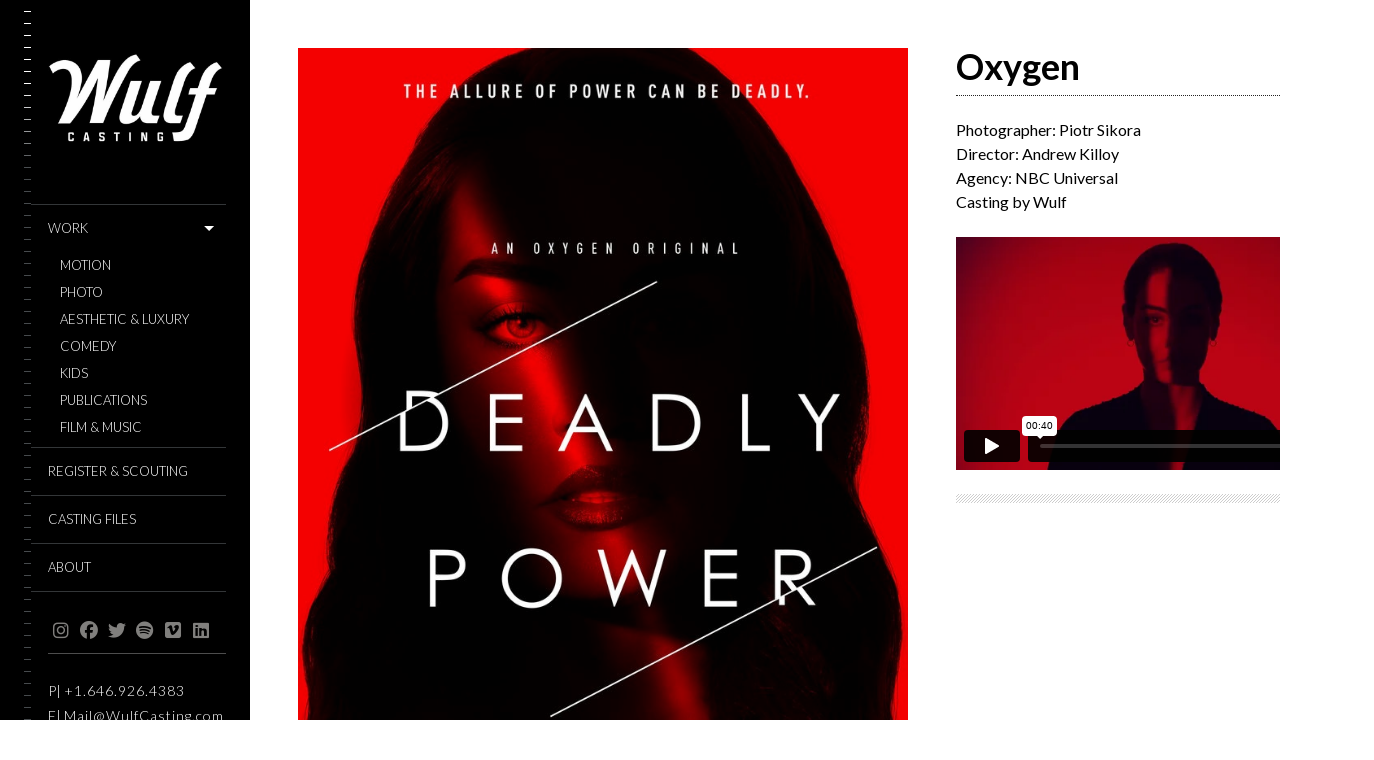

--- FILE ---
content_type: text/html; charset=UTF-8
request_url: https://wulfcasting.com/project/oxygen-2/
body_size: 15388
content:
<!DOCTYPE html>
<!--[if lt IE 7]>
<html class="lt-ie9 lt-ie8 lt-ie7" lang="en-US" itemscope itemtype="http://schema.org/CreativeWork"> <![endif]-->
<!--[if IE 7]>
<html class="lt-ie9 lt-ie8" lang="en-US" itemscope itemtype="http://schema.org/CreativeWork"> <![endif]-->
<!--[if IE 8]>
<html class="lt-ie9" lang="en-US" itemscope itemtype="http://schema.org/CreativeWork"> <![endif]-->
<!--[if IE 9]>
<html class="ie9" lang="en-US" itemscope itemtype="http://schema.org/CreativeWork"> <![endif]-->
<!--[if gt IE 9]><!-->
<html class="no-android-browser" lang="en-US" itemscope itemtype="http://schema.org/CreativeWork"> <!--<![endif]-->
<head>
<meta http-equiv="content-type" content="text/html; charset=UTF-8">
<meta name="viewport" content="width=device-width, initial-scale=1">
<link rel="profile" href="http://gmpg.org/xfn/11">
<link rel="pingback" href="https://wulfcasting.com/xmlrpc.php">
<meta http-equiv="X-UA-Compatible" content="IE=edge, chrome=1">
<meta name="HandheldFriendly" content="True">
<meta name="apple-touch-fullscreen" content="yes" />
<meta name="MobileOptimized" content="320">
<link rel="pingback" href="https://wulfcasting.com/xmlrpc.php">
<link href="https://fonts.googleapis.com" rel="preconnect" crossorigin><link href="https://fonts.gstatic.com" rel="preconnect" crossorigin><meta name='robots' content='index, follow, max-image-preview:large, max-snippet:-1, max-video-preview:-1' />
<style>img:is([sizes="auto" i], [sizes^="auto," i]) { contain-intrinsic-size: 3000px 1500px }</style>
<!-- This site is optimized with the Yoast SEO Premium plugin v26.3 (Yoast SEO v26.3) - https://yoast.com/wordpress/plugins/seo/ -->
<title>Oxygen - Wulf Casting</title>
<link rel="canonical" href="https://wulfcasting.com/project/oxygen-2/" />
<meta property="og:locale" content="en_US" />
<meta property="og:type" content="article" />
<meta property="og:title" content="Oxygen" />
<meta property="og:description" content="Photographer Piotr Sikora for NBC Universal" />
<meta property="og:url" content="https://wulfcasting.com/project/oxygen-2/" />
<meta property="og:site_name" content="Wulf Casting" />
<meta property="article:publisher" content="https://www.facebook.com/WulfCastingNYC/" />
<meta property="article:modified_time" content="2022-09-14T03:27:53+00:00" />
<meta property="og:image" content="http://wulfcasting.com/wp-content/uploads/dpcell.jpg" />
<meta property="og:image:width" content="600" />
<meta property="og:image:height" content="330" />
<meta property="og:image:type" content="image/jpeg" />
<meta name="twitter:card" content="summary_large_image" />
<meta name="twitter:site" content="@wulfcasting" />
<script type="application/ld+json" class="yoast-schema-graph">{"@context":"https://schema.org","@graph":[{"@type":"WebPage","@id":"https://wulfcasting.com/project/oxygen-2/","url":"https://wulfcasting.com/project/oxygen-2/","name":"Oxygen - Wulf Casting","isPartOf":{"@id":"https://wulfcasting.com/#website"},"primaryImageOfPage":{"@id":"https://wulfcasting.com/project/oxygen-2/#primaryimage"},"image":{"@id":"https://wulfcasting.com/project/oxygen-2/#primaryimage"},"thumbnailUrl":"https://wulfcasting.com/wp-content/uploads/dpcell.jpg","datePublished":"2021-12-31T23:54:28+00:00","dateModified":"2022-09-14T03:27:53+00:00","breadcrumb":{"@id":"https://wulfcasting.com/project/oxygen-2/#breadcrumb"},"inLanguage":"en-US","potentialAction":[{"@type":"ReadAction","target":["https://wulfcasting.com/project/oxygen-2/"]}]},{"@type":"ImageObject","inLanguage":"en-US","@id":"https://wulfcasting.com/project/oxygen-2/#primaryimage","url":"https://wulfcasting.com/wp-content/uploads/dpcell.jpg","contentUrl":"https://wulfcasting.com/wp-content/uploads/dpcell.jpg","width":600,"height":330},{"@type":"BreadcrumbList","@id":"https://wulfcasting.com/project/oxygen-2/#breadcrumb","itemListElement":[{"@type":"ListItem","position":1,"name":"Home","item":"https://wulfcasting.com/"},{"@type":"ListItem","position":2,"name":"Work","item":"https://wulfcasting.com/work/"},{"@type":"ListItem","position":3,"name":"Oxygen"}]},{"@type":"WebSite","@id":"https://wulfcasting.com/#website","url":"https://wulfcasting.com/","name":"Wulf Casting","description":"Casting Director Matthew Wulf","publisher":{"@id":"https://wulfcasting.com/#organization"},"potentialAction":[{"@type":"SearchAction","target":{"@type":"EntryPoint","urlTemplate":"https://wulfcasting.com/?s={search_term_string}"},"query-input":{"@type":"PropertyValueSpecification","valueRequired":true,"valueName":"search_term_string"}}],"inLanguage":"en-US"},{"@type":"Organization","@id":"https://wulfcasting.com/#organization","name":"Wulf Casting","alternateName":"Wulf Casting","url":"https://wulfcasting.com/","logo":{"@type":"ImageObject","inLanguage":"en-US","@id":"https://wulfcasting.com/#/schema/logo/image/","url":"https://wulfcasting.com/wp-content/uploads/550croplogo11.jpg","contentUrl":"https://wulfcasting.com/wp-content/uploads/550croplogo11.jpg","width":550,"height":324,"caption":"Wulf Casting"},"image":{"@id":"https://wulfcasting.com/#/schema/logo/image/"},"sameAs":["https://www.facebook.com/WulfCastingNYC/","https://x.com/wulfcasting","https://www.instagram.com/wulfcasting/","https://www.linkedin.com/company/wulf-casting"]}]}</script>
<!-- / Yoast SEO Premium plugin. -->
<link rel='dns-prefetch' href='//maps.google.com' />
<link rel='dns-prefetch' href='//s7.addthis.com' />
<link rel='dns-prefetch' href='//fonts.googleapis.com' />
<link rel='dns-prefetch' href='//use.fontawesome.com' />
<link rel="alternate" type="application/rss+xml" title="Wulf Casting &raquo; Feed" href="https://wulfcasting.com/feed/" />
<link rel="alternate" type="application/rss+xml" title="Wulf Casting &raquo; Comments Feed" href="https://wulfcasting.com/comments/feed/" />
<link rel='stylesheet' id='customify-font-stylesheet-0-css' href='https://fonts.googleapis.com/css2?family=Lato:ital,wght@0,100;0,300;0,400;0,700;0,900;1,100;1,300;1,400;1,700;1,900&#038;display=swap' type='text/css' media='all' />
<link rel='stylesheet' id='google-webfonts-css' href='https://fonts.googleapis.com/css?family=Roboto%3A300%2C500%2C300italic%2C500italic%7COpen+Sans%3A300%2C400%2C700%2C300italic%2C400italic%2C700italic%7CJosefin+Slab%3A400%2C600%2C700%7CCrimson+Text%3A400%2C400italic&#038;ver=c5cffd9f421c9c5c5f6c6963b8e5297a' type='text/css' media='all' />
<!-- <link rel='stylesheet' id='mediaelement-css' href='https://wulfcasting.com/wp-includes/js/mediaelement/mediaelementplayer-legacy.min.css?ver=4.2.17' type='text/css' media='all' /> -->
<!-- <link rel='stylesheet' id='wpgrade-main-style-css' href='https://wulfcasting.com/wp-content/themes/lens/style.css?ver=202407151445' type='text/css' media='all' /> -->
<!-- <link rel='stylesheet' id='wp-block-library-css' href='https://wulfcasting.com/wp-includes/css/dist/block-library/style.min.css?ver=c5cffd9f421c9c5c5f6c6963b8e5297a' type='text/css' media='all' /> -->
<link rel="stylesheet" type="text/css" href="//wulfcasting.com/wp-content/cache/wpfc-minified/mptpls/bjptn.css" media="all"/>
<style id='classic-theme-styles-inline-css' type='text/css'>
/*! This file is auto-generated */
.wp-block-button__link{color:#fff;background-color:#32373c;border-radius:9999px;box-shadow:none;text-decoration:none;padding:calc(.667em + 2px) calc(1.333em + 2px);font-size:1.125em}.wp-block-file__button{background:#32373c;color:#fff;text-decoration:none}
</style>
<style id='font-awesome-svg-styles-default-inline-css' type='text/css'>
.svg-inline--fa {
display: inline-block;
height: 1em;
overflow: visible;
vertical-align: -.125em;
}
</style>
<!-- <link rel='stylesheet' id='font-awesome-svg-styles-css' href='https://wulfcasting.com/wp-content/uploads/font-awesome/v6.6.0/css/svg-with-js.css' type='text/css' media='all' /> -->
<link rel="stylesheet" type="text/css" href="//wulfcasting.com/wp-content/cache/wpfc-minified/ldamykf4/fnz7l.css" media="all"/>
<style id='font-awesome-svg-styles-inline-css' type='text/css'>
.wp-block-font-awesome-icon svg::before,
.wp-rich-text-font-awesome-icon svg::before {content: unset;}
</style>
<style id='global-styles-inline-css' type='text/css'>
:root{--wp--preset--aspect-ratio--square: 1;--wp--preset--aspect-ratio--4-3: 4/3;--wp--preset--aspect-ratio--3-4: 3/4;--wp--preset--aspect-ratio--3-2: 3/2;--wp--preset--aspect-ratio--2-3: 2/3;--wp--preset--aspect-ratio--16-9: 16/9;--wp--preset--aspect-ratio--9-16: 9/16;--wp--preset--color--black: #000000;--wp--preset--color--cyan-bluish-gray: #abb8c3;--wp--preset--color--white: #ffffff;--wp--preset--color--pale-pink: #f78da7;--wp--preset--color--vivid-red: #cf2e2e;--wp--preset--color--luminous-vivid-orange: #ff6900;--wp--preset--color--luminous-vivid-amber: #fcb900;--wp--preset--color--light-green-cyan: #7bdcb5;--wp--preset--color--vivid-green-cyan: #00d084;--wp--preset--color--pale-cyan-blue: #8ed1fc;--wp--preset--color--vivid-cyan-blue: #0693e3;--wp--preset--color--vivid-purple: #9b51e0;--wp--preset--gradient--vivid-cyan-blue-to-vivid-purple: linear-gradient(135deg,rgba(6,147,227,1) 0%,rgb(155,81,224) 100%);--wp--preset--gradient--light-green-cyan-to-vivid-green-cyan: linear-gradient(135deg,rgb(122,220,180) 0%,rgb(0,208,130) 100%);--wp--preset--gradient--luminous-vivid-amber-to-luminous-vivid-orange: linear-gradient(135deg,rgba(252,185,0,1) 0%,rgba(255,105,0,1) 100%);--wp--preset--gradient--luminous-vivid-orange-to-vivid-red: linear-gradient(135deg,rgba(255,105,0,1) 0%,rgb(207,46,46) 100%);--wp--preset--gradient--very-light-gray-to-cyan-bluish-gray: linear-gradient(135deg,rgb(238,238,238) 0%,rgb(169,184,195) 100%);--wp--preset--gradient--cool-to-warm-spectrum: linear-gradient(135deg,rgb(74,234,220) 0%,rgb(151,120,209) 20%,rgb(207,42,186) 40%,rgb(238,44,130) 60%,rgb(251,105,98) 80%,rgb(254,248,76) 100%);--wp--preset--gradient--blush-light-purple: linear-gradient(135deg,rgb(255,206,236) 0%,rgb(152,150,240) 100%);--wp--preset--gradient--blush-bordeaux: linear-gradient(135deg,rgb(254,205,165) 0%,rgb(254,45,45) 50%,rgb(107,0,62) 100%);--wp--preset--gradient--luminous-dusk: linear-gradient(135deg,rgb(255,203,112) 0%,rgb(199,81,192) 50%,rgb(65,88,208) 100%);--wp--preset--gradient--pale-ocean: linear-gradient(135deg,rgb(255,245,203) 0%,rgb(182,227,212) 50%,rgb(51,167,181) 100%);--wp--preset--gradient--electric-grass: linear-gradient(135deg,rgb(202,248,128) 0%,rgb(113,206,126) 100%);--wp--preset--gradient--midnight: linear-gradient(135deg,rgb(2,3,129) 0%,rgb(40,116,252) 100%);--wp--preset--font-size--small: 13px;--wp--preset--font-size--medium: 20px;--wp--preset--font-size--large: 36px;--wp--preset--font-size--x-large: 42px;--wp--preset--spacing--20: 0.44rem;--wp--preset--spacing--30: 0.67rem;--wp--preset--spacing--40: 1rem;--wp--preset--spacing--50: 1.5rem;--wp--preset--spacing--60: 2.25rem;--wp--preset--spacing--70: 3.38rem;--wp--preset--spacing--80: 5.06rem;--wp--preset--shadow--natural: 6px 6px 9px rgba(0, 0, 0, 0.2);--wp--preset--shadow--deep: 12px 12px 50px rgba(0, 0, 0, 0.4);--wp--preset--shadow--sharp: 6px 6px 0px rgba(0, 0, 0, 0.2);--wp--preset--shadow--outlined: 6px 6px 0px -3px rgba(255, 255, 255, 1), 6px 6px rgba(0, 0, 0, 1);--wp--preset--shadow--crisp: 6px 6px 0px rgba(0, 0, 0, 1);}:where(.is-layout-flex){gap: 0.5em;}:where(.is-layout-grid){gap: 0.5em;}body .is-layout-flex{display: flex;}.is-layout-flex{flex-wrap: wrap;align-items: center;}.is-layout-flex > :is(*, div){margin: 0;}body .is-layout-grid{display: grid;}.is-layout-grid > :is(*, div){margin: 0;}:where(.wp-block-columns.is-layout-flex){gap: 2em;}:where(.wp-block-columns.is-layout-grid){gap: 2em;}:where(.wp-block-post-template.is-layout-flex){gap: 1.25em;}:where(.wp-block-post-template.is-layout-grid){gap: 1.25em;}.has-black-color{color: var(--wp--preset--color--black) !important;}.has-cyan-bluish-gray-color{color: var(--wp--preset--color--cyan-bluish-gray) !important;}.has-white-color{color: var(--wp--preset--color--white) !important;}.has-pale-pink-color{color: var(--wp--preset--color--pale-pink) !important;}.has-vivid-red-color{color: var(--wp--preset--color--vivid-red) !important;}.has-luminous-vivid-orange-color{color: var(--wp--preset--color--luminous-vivid-orange) !important;}.has-luminous-vivid-amber-color{color: var(--wp--preset--color--luminous-vivid-amber) !important;}.has-light-green-cyan-color{color: var(--wp--preset--color--light-green-cyan) !important;}.has-vivid-green-cyan-color{color: var(--wp--preset--color--vivid-green-cyan) !important;}.has-pale-cyan-blue-color{color: var(--wp--preset--color--pale-cyan-blue) !important;}.has-vivid-cyan-blue-color{color: var(--wp--preset--color--vivid-cyan-blue) !important;}.has-vivid-purple-color{color: var(--wp--preset--color--vivid-purple) !important;}.has-black-background-color{background-color: var(--wp--preset--color--black) !important;}.has-cyan-bluish-gray-background-color{background-color: var(--wp--preset--color--cyan-bluish-gray) !important;}.has-white-background-color{background-color: var(--wp--preset--color--white) !important;}.has-pale-pink-background-color{background-color: var(--wp--preset--color--pale-pink) !important;}.has-vivid-red-background-color{background-color: var(--wp--preset--color--vivid-red) !important;}.has-luminous-vivid-orange-background-color{background-color: var(--wp--preset--color--luminous-vivid-orange) !important;}.has-luminous-vivid-amber-background-color{background-color: var(--wp--preset--color--luminous-vivid-amber) !important;}.has-light-green-cyan-background-color{background-color: var(--wp--preset--color--light-green-cyan) !important;}.has-vivid-green-cyan-background-color{background-color: var(--wp--preset--color--vivid-green-cyan) !important;}.has-pale-cyan-blue-background-color{background-color: var(--wp--preset--color--pale-cyan-blue) !important;}.has-vivid-cyan-blue-background-color{background-color: var(--wp--preset--color--vivid-cyan-blue) !important;}.has-vivid-purple-background-color{background-color: var(--wp--preset--color--vivid-purple) !important;}.has-black-border-color{border-color: var(--wp--preset--color--black) !important;}.has-cyan-bluish-gray-border-color{border-color: var(--wp--preset--color--cyan-bluish-gray) !important;}.has-white-border-color{border-color: var(--wp--preset--color--white) !important;}.has-pale-pink-border-color{border-color: var(--wp--preset--color--pale-pink) !important;}.has-vivid-red-border-color{border-color: var(--wp--preset--color--vivid-red) !important;}.has-luminous-vivid-orange-border-color{border-color: var(--wp--preset--color--luminous-vivid-orange) !important;}.has-luminous-vivid-amber-border-color{border-color: var(--wp--preset--color--luminous-vivid-amber) !important;}.has-light-green-cyan-border-color{border-color: var(--wp--preset--color--light-green-cyan) !important;}.has-vivid-green-cyan-border-color{border-color: var(--wp--preset--color--vivid-green-cyan) !important;}.has-pale-cyan-blue-border-color{border-color: var(--wp--preset--color--pale-cyan-blue) !important;}.has-vivid-cyan-blue-border-color{border-color: var(--wp--preset--color--vivid-cyan-blue) !important;}.has-vivid-purple-border-color{border-color: var(--wp--preset--color--vivid-purple) !important;}.has-vivid-cyan-blue-to-vivid-purple-gradient-background{background: var(--wp--preset--gradient--vivid-cyan-blue-to-vivid-purple) !important;}.has-light-green-cyan-to-vivid-green-cyan-gradient-background{background: var(--wp--preset--gradient--light-green-cyan-to-vivid-green-cyan) !important;}.has-luminous-vivid-amber-to-luminous-vivid-orange-gradient-background{background: var(--wp--preset--gradient--luminous-vivid-amber-to-luminous-vivid-orange) !important;}.has-luminous-vivid-orange-to-vivid-red-gradient-background{background: var(--wp--preset--gradient--luminous-vivid-orange-to-vivid-red) !important;}.has-very-light-gray-to-cyan-bluish-gray-gradient-background{background: var(--wp--preset--gradient--very-light-gray-to-cyan-bluish-gray) !important;}.has-cool-to-warm-spectrum-gradient-background{background: var(--wp--preset--gradient--cool-to-warm-spectrum) !important;}.has-blush-light-purple-gradient-background{background: var(--wp--preset--gradient--blush-light-purple) !important;}.has-blush-bordeaux-gradient-background{background: var(--wp--preset--gradient--blush-bordeaux) !important;}.has-luminous-dusk-gradient-background{background: var(--wp--preset--gradient--luminous-dusk) !important;}.has-pale-ocean-gradient-background{background: var(--wp--preset--gradient--pale-ocean) !important;}.has-electric-grass-gradient-background{background: var(--wp--preset--gradient--electric-grass) !important;}.has-midnight-gradient-background{background: var(--wp--preset--gradient--midnight) !important;}.has-small-font-size{font-size: var(--wp--preset--font-size--small) !important;}.has-medium-font-size{font-size: var(--wp--preset--font-size--medium) !important;}.has-large-font-size{font-size: var(--wp--preset--font-size--large) !important;}.has-x-large-font-size{font-size: var(--wp--preset--font-size--x-large) !important;}
:where(.wp-block-post-template.is-layout-flex){gap: 1.25em;}:where(.wp-block-post-template.is-layout-grid){gap: 1.25em;}
:where(.wp-block-columns.is-layout-flex){gap: 2em;}:where(.wp-block-columns.is-layout-grid){gap: 2em;}
:root :where(.wp-block-pullquote){font-size: 1.5em;line-height: 1.6;}
</style>
<!-- <link rel='stylesheet' id='contact-form-7-css' href='https://wulfcasting.com/wp-content/plugins/contact-form-7/includes/css/styles.css?ver=6.1.3' type='text/css' media='all' /> -->
<link rel="stylesheet" type="text/css" href="//wulfcasting.com/wp-content/cache/wpfc-minified/q9pb8atl/hqe89.css" media="all"/>
<link rel='stylesheet' id='font-awesome-official-css' href='https://use.fontawesome.com/releases/v6.6.0/css/all.css' type='text/css' media='all' integrity="sha384-h/hnnw1Bi4nbpD6kE7nYfCXzovi622sY5WBxww8ARKwpdLj5kUWjRuyiXaD1U2JT" crossorigin="anonymous" />
<!-- <link rel='stylesheet' id='simple-social-icons-font-css' href='https://wulfcasting.com/wp-content/plugins/simple-social-icons/css/style.css?ver=3.0.2' type='text/css' media='all' /> -->
<link rel="stylesheet" type="text/css" href="//wulfcasting.com/wp-content/cache/wpfc-minified/12yran5z/hqfq0.css" media="all"/>
<link rel='stylesheet' id='font-awesome-official-v4shim-css' href='https://use.fontawesome.com/releases/v6.6.0/css/v4-shims.css' type='text/css' media='all' integrity="sha384-Heamg4F/EELwbmnBJapxaWTkcdX/DCrJpYgSshI5BkI7xghn3RvDcpG+1xUJt/7K" crossorigin="anonymous" />
<!-- <link rel='stylesheet' id='csshero-main-stylesheet-css' href='https://wulfcasting.com/wp-content/uploads/csshero-static-style-lens.css?ver=42' type='text/css' media='all' /> -->
<link rel="stylesheet" type="text/css" href="//wulfcasting.com/wp-content/cache/wpfc-minified/jr6sj0ej/hqe89.css" media="all"/>
<script src='//wulfcasting.com/wp-content/cache/wpfc-minified/2ctmkv81/hqe89.js' type="text/javascript"></script>
<!-- <script type="text/javascript" src="https://wulfcasting.com/wp-includes/js/jquery/jquery.min.js?ver=3.7.1" id="jquery-core-js"></script> -->
<!-- <script type="text/javascript" src="https://wulfcasting.com/wp-includes/js/jquery/jquery-migrate.min.js?ver=3.4.1" id="jquery-migrate-js"></script> -->
<!-- <script type="text/javascript" src="https://wulfcasting.com/wp-content/themes/lens/assets/js/vendor/modernizr.min.js?ver=c5cffd9f421c9c5c5f6c6963b8e5297a" id="modernizr-js"></script> -->
<link rel="https://api.w.org/" href="https://wulfcasting.com/wp-json/" /><link rel="EditURI" type="application/rsd+xml" title="RSD" href="https://wulfcasting.com/xmlrpc.php?rsd" />
<link rel='shortlink' href='https://wulfcasting.com/?p=3165' />
<link rel="alternate" title="oEmbed (JSON)" type="application/json+oembed" href="https://wulfcasting.com/wp-json/oembed/1.0/embed?url=https%3A%2F%2Fwulfcasting.com%2Fproject%2Foxygen-2%2F" />
<link rel="alternate" title="oEmbed (XML)" type="text/xml+oembed" href="https://wulfcasting.com/wp-json/oembed/1.0/embed?url=https%3A%2F%2Fwulfcasting.com%2Fproject%2Foxygen-2%2F&#038;format=xml" />
<script type="text/javascript">
addthis_config = {
ui_click : false,
ui_delay : 100,
ui_offset_top: 0,
ui_offset_left: 0,
ui_use_css : true,
data_track_addressbar : false,
data_track_clickback : false
};
addthis_share = {
url : "https://wulfcasting.com/project/oxygen-2/",
title : "Oxygen - Wulf Casting",
description : "Photographer Piotr Sikora for NBC Universal"};
</script><link rel="icon" href="https://wulfcasting.com/wp-content/uploads/cropped-singlew-32x32.jpg" sizes="32x32" />
<link rel="icon" href="https://wulfcasting.com/wp-content/uploads/cropped-singlew-192x192.jpg" sizes="192x192" />
<link rel="apple-touch-icon" href="https://wulfcasting.com/wp-content/uploads/cropped-singlew-180x180.jpg" />
<meta name="msapplication-TileImage" content="https://wulfcasting.com/wp-content/uploads/cropped-singlew-270x270.jpg" />
<style id="customify_output_style">
.site-logo img { height: 103px; }
.site-logo--text { font-size: 103px; }
.inverse a,
.highlighted,
blockquote:before,
.emphasized:before,
.site-navigation--main .menu-item:hover > a,
.site-navigation--main .menu-item:focus > a,
.site-navigation--main .menu-item:active > a,
.site-navigation--main .menu-item.current-menu-item > a,
.site-navigation--main .menu-item.current-menu-ancestor > a,
.site-navigation--main .menu-item.current-menu-parent > a,
.mosaic__filter-item.active, .mosaic__filter-item:hover,
.complete i,
.liked i,
.article-timestamp--single .article-timestamp__date,
a:hover > i.pixcode--icon,
.btn:hover, .wpcf7-submit:hover, .form-submit #comment-submit:hover,
.woocommerce #page .button:hover,
.widget--header a:hover,
a.site-home-link, .site-navigation--mobile .menu-item:hover > a,
.site-navigation--mobile .menu-item.current-menu-ancestor > a,
.site-navigation--mobile .menu-item.current-menu-parent > a,
.site-navigation--mobile .menu-item.current-menu-item > a,
.cart--widget .cart-link:hover,
.mosaic__pagination .prev:hover, .mosaic__pagination .next:hover,
.sidebar--header .form-search .btn:hover,
.site-social-links a:hover:before,
.woocommerce #page .button:hover { color: #ffffff; }
.rsNavSelected,
.pin_ring--outer,
.liked i,
.btn, .wpcf7-submit, .form-submit #comment-submit,
.woocommerce #page .button,
.progressbar__progress,
.rsNavSelected,
.product__badge, .cart--widget .cart__btn .cart-size,
.woocommerce-page .woocommerce-message .pixcode--icon,
.woocommerce-page .woocommerce-info .pixcode--icon,
.pixproof-lens-gallery .proof-photo.selected .background-container { background-color: #ffffff; }
.article--product:hover .product__container,
.image__item-meta, .mfp-video:hover .image__item-meta, .external_url:hover .image__item-meta,
.touch .mosaic__item--page-title .image__item-meta,
.touch .mosaic__item--page-title-mobile .image__item-meta,
.team-member__profile{
background-color: rgba(255,255,255, 0.7);
}
.header:before{ background-image: linear-gradient(#ffffff 50%, #464a4d); }.loading .pace .pace-activity, .no-touch .arrow-button:hover { border-color: #ffffff; }
.site-navigation--main .menu-item.current-menu-item:after,
.site-navigation--main .menu-item.current-menu-ancestor:after,
.site-navigation--main .menu-item.current-menu-parent:after,
.site-navigation--main .menu-item:hover:after,
.site-navigation--main .menu-item:focus:after,
.site-navigation--main .menu-item:active:after,
.site-navigation--mobile .menu-item.current-menu-parent:after,
.site-navigation--mobile .menu-item:hover:after,
.site-navigation--mobile .menu-item:focus:after,
.site-navigation--mobile .menu-item:active:after { border-top-color: #ffffff; }
body, .up-link, .testimonial__author-name, .testimonial__author-title,
ol li, .search-query, button { color: #000000; }
.up-link:before { border-color: #000000; }
h1, h2, h3, h4, h5, h6, h1 a, h2 a, h3 a, h4 a, h5 a, h6 a,
.article-archive .article__title a, .article-archive .article__title a:hover,
.entry__title, .testimonial__content, .single-portfolio-fullwidth .entry__title,
.entry__content h1, .entry__content h2, .entry__content h3 { color: #000000; }
body:not(.blog), .masonry article:not(.article--product) { background-color: #ffffff; }
.content, .loaded .masonry, html {background-image: none;background-position:right bottom;}
.header, .navigation--mobile { background-color: #000000; }
.header:after{ background-image: linear-gradient(#000000 5%, #000000 91.66%, transparent 91.66%, transparent); }.header {background-image: none;}
</style>
<style id="customify_fonts_output">
.count, .count sup, .gallery-control .count sup, .header-quote-content blockquote, .article-timestamp, .progressbar__title, .progressbar__tooltip, .testimonial__content, .testimonial__author-name, .tweet__meta, .search-query, .mfp-title, .entry__content ul li, .hN, .alpha, h1, .beta, h2, .gamma, h3, .masonry__item .entry__title, .single-portfolio-fullwidth .entry__title, .delta, h4, .epsilon, h5, .zeta, h6, .comment__author-name, .entry__meta-box a, .rsCaption__title {
font-family: Lato;
}
html, .wpcf7-form-control:not([type="submit"]), .wp-caption-text, blockquote:before, ol li, .comment__timestamp, .meta-box__box-title, .header-quote-content blockquote .author_description, .testimonial__author-title, .widget-content {
font-family: Lato;
}
.image__plus-icon, .image_item-description, .image_item-category, .btn, .wpcf7-submit, .form-submit #comment-submit, .header, .header .hN, .header .alpha, .header h1, .header .beta, .header h2, .header .gamma, .header h3, .header .masonry__item .entry__title, .masonry__item .header .entry__title, .header .single-portfolio-fullwidth .entry__title, .single-portfolio-fullwidth .header .entry__title, .header .delta, .header h4, .header .epsilon, .header h5, .header .zeta, .header h6, .footer .hN, .footer .alpha, .footer h1, .footer .beta, .footer h2, .footer .gamma, .footer h3, .footer .masonry__item .entry__title, .masonry__item .footer .entry__title, .footer .single-portfolio-fullwidth .entry__title, .single-portfolio-fullwidth .footer .entry__title, .footer .delta, .footer h4, .footer .epsilon, .footer h5, .footer .zeta, .footer h6, .text-link, .projects_nav-item a, .navigation--mobile {
font-family: Lato;
font-weight: 300;
}
</style>
<style type="text/css" id="wp-custom-css">
/* Fix Social Icons Alignment */
.site-social-links { white-space: nowrap }		</style>
<style id="sccss">.single-lens_portfolio .rsBullets {
display: none;
}
.image_item-title{
font-size: 20px !important;
}
.page-content a {
color: black;
}
h4.related-projects_title {
color: black;
}
.mosaic{
background-color: black; 
}
.post-565 .content {
background-color: red !important;
}
.site-navigation__sub-menu .menu-item a {
font-style: normal;
color: #ffffff;
}
.site-navigation__sub-menu {
display: block !important;
}
.article-timestamp--single .article-timestamp__date {
color: black !important;
}</style><script type="text/javascript">
;(function($){
})(jQuery);
</script>
</head>
<body class="wp-singular lens_portfolio-template-default single single-lens_portfolio postid-3165 wp-custom-logo wp-theme-lens single-portfolio-sidebar is--copyright-protected " data-ajaxloading data-smoothscrolling   >
<div class="pace">
<div class="pace-activity"></div>
</div>
<div class="copyright-overlay">
<div class="copyright-overlay__container">
<div class="copyright-overlay__content">
© 2024 | All rights reserved.			</div>
</div>
</div>
<div id="page">
<nav class="navigation  navigation--mobile">
<h2 class="accessibility">Primary Mobile Navigation</h2>
<div id="nav-wrapper" class="djax-updatable">
<nav class="menu-menu-layout-1-container"><ul id="wpgrade-main-nav-mobile" class="site-navigation site-navigation--main site-navigation--mobile"><li id="menu-item-1247" class="menu-item menu-item-type-post_type_archive menu-item-object-lens_portfolio menu-item-has-children current-menu-item menu-item-1247"><a href="https://wulfcasting.com/work/" aria-current="page">WORK</a>
<ul class="sub-menu">
<li id="menu-item-1237" class="menu-item menu-item-type-taxonomy menu-item-object-lens_portfolio_categories current-lens_portfolio-ancestor current-menu-parent current-lens_portfolio-parent menu-item-1237"><a href="https://wulfcasting.com/work/commercial/">Motion</a></li>
<li id="menu-item-1236" class="menu-item menu-item-type-taxonomy menu-item-object-lens_portfolio_categories current-lens_portfolio-ancestor current-menu-parent current-lens_portfolio-parent menu-item-1236"><a href="https://wulfcasting.com/work/print/">Photo</a></li>
<li id="menu-item-1241" class="menu-item menu-item-type-taxonomy menu-item-object-lens_portfolio_categories menu-item-1241"><a href="https://wulfcasting.com/work/fashion/">Aesthetic &#038; Luxury</a></li>
<li id="menu-item-1238" class="menu-item menu-item-type-taxonomy menu-item-object-lens_portfolio_categories menu-item-1238"><a href="https://wulfcasting.com/work/comedy/">Comedy</a></li>
<li id="menu-item-1239" class="menu-item menu-item-type-taxonomy menu-item-object-lens_portfolio_categories menu-item-1239"><a href="https://wulfcasting.com/work/kids/">Kids</a></li>
<li id="menu-item-1240" class="menu-item menu-item-type-taxonomy menu-item-object-lens_portfolio_categories menu-item-1240"><a href="https://wulfcasting.com/work/publications/">Publications</a></li>
<li id="menu-item-2442" class="menu-item menu-item-type-taxonomy menu-item-object-lens_portfolio_categories menu-item-2442"><a href="https://wulfcasting.com/work/filmmusic/">Film &#038; Music</a></li>
</ul>
</li>
<li id="menu-item-4403" class="menu-item menu-item-type-post_type menu-item-object-page menu-item-4403"><a href="https://wulfcasting.com/register/">REGISTER &#038; SCOUTING</a></li>
<li id="menu-item-2440" class="menu-item menu-item-type-post_type menu-item-object-lens_gallery menu-item-2440"><a href="https://wulfcasting.com/gallery/casting/">CASTING FILES</a></li>
<li id="menu-item-1245" class="menu-item menu-item-type-post_type menu-item-object-page menu-item-1245"><a href="https://wulfcasting.com/about/">ABOUT</a></li>
</ul></nav>		</div>
<div class="nav-meta">
<div class="header__social-section"><ul id="menu-stay-social" class="social-menu site-social-links"><li id="menu-item-2233" class="menu-item menu-item-type-custom menu-item-object-custom menu-item-2233"><a target="_blank" href="http://instagram.com/wulfcasting">instagram</a></li>
<li id="menu-item-2236" class="menu-item menu-item-type-custom menu-item-object-custom menu-item-2236"><a target="_blank" href="https://www.facebook.com/WulfCasting/">facebook</a></li>
<li id="menu-item-2234" class="menu-item menu-item-type-custom menu-item-object-custom menu-item-2234"><a target="_blank" href="https://twitter.com/wulfcasting">twitter</a></li>
<li id="menu-item-2252" class="menu-item menu-item-type-custom menu-item-object-custom menu-item-2252"><a target="_blank" href="https://open.spotify.com/user/wulfcasting/playlists">spotify</a></li>
<li id="menu-item-5450" class="menu-item menu-item-type-custom menu-item-object-custom menu-item-5450"><a target="_blank" href="https://vimeo.com/wulfcasting">vimeo</a></li>
<li id="menu-item-2240" class="menu-item menu-item-type-custom menu-item-object-custom menu-item-2240"><a target="_blank" href="https://www.linkedin.com/company/wulf-casting">linkedin</a></li>
<li id="menu-item-5579" class="i classfa-brands fa-threadsi menu-item menu-item-type-custom menu-item-object-custom menu-item-5579"><a target="_blank" href="https://www.threads.net/@wulfcasting">threads</a></li>
</ul></div>			<div class="site-info">
<p style="text-align: left"><span style="color: white">P| <a style="text-decoration: none;border: none;color: #ffffff" href="tel:6469264383">+1.646.926.4383</a></span>
<br>E| <a href="mailto:Mail@WulfCasting.com"><span style="color: white">Mail@WulfCasting.com</span></a></p>			</div><!-- .site-info -->
</div>
</nav>
<div class="wrapper">
<div class="header" data-smoothscrolling>
<header class="site-header">
<div class="site-header__branding">
<div class="site-logo site-logo--image">
<a class="site-home-link" href="https://wulfcasting.com/" title="Wulf Casting">
<img src="https://wulfcasting.com/wp-content/uploads/550croplogo11.jpg" rel="logo" alt="Wulf Casting"/>
</a>
</div>
</div>
<!-- <span class="site-navigation__trigger js-nav-trigger"><i class="icon-reorder"></i><i class="icon-remove"></i></span> -->
<div class="site-navigation__trigger js-nav-trigger"><span class="nav-icon"></span></div>
<div class="header__inner-wrap">
<div id="navigation" class="djax-updatable">
<nav class="menu-menu-layout-1-container"><ul id="wpgrade-main-nav-desktop" class="site-navigation site-navigation--main"><li id="nav-menu-item-1247" class="site-navigation__menu-item  menu-item menu-item--main menu-item--even menu-item-depth-0 menu-item menu-item-type-post_type_archive menu-item-object-lens_portfolio menu-item-has-children current-menu-item menu-item--parent"><a title="WORK" href="https://wulfcasting.com/work/" class="menu-link main-menu-link">WORK</a>
<ul class="site-navigation__sub-menu">
<li id="nav-menu-item-1237" class="site-navigation__menu-item  menu-item menu-item--sub-menu-item menu-item--odd menu-item-depth-1 menu-item menu-item-type-taxonomy menu-item-object-lens_portfolio_categories current-lens_portfolio-ancestor current-menu-parent current-lens_portfolio-parent"><a title="Motion" href="https://wulfcasting.com/work/commercial/" class="menu-link sub-menu-link">Motion</a></li>
<li id="nav-menu-item-1236" class="site-navigation__menu-item  menu-item menu-item--sub-menu-item menu-item--odd menu-item-depth-1 menu-item menu-item-type-taxonomy menu-item-object-lens_portfolio_categories current-lens_portfolio-ancestor current-menu-parent current-lens_portfolio-parent"><a title="Photo" href="https://wulfcasting.com/work/print/" class="menu-link sub-menu-link">Photo</a></li>
<li id="nav-menu-item-1241" class="site-navigation__menu-item  menu-item menu-item--sub-menu-item menu-item--odd menu-item-depth-1 menu-item menu-item-type-taxonomy menu-item-object-lens_portfolio_categories"><a title="Aesthetic &#038; Luxury" href="https://wulfcasting.com/work/fashion/" class="menu-link sub-menu-link">Aesthetic &#038; Luxury</a></li>
<li id="nav-menu-item-1238" class="site-navigation__menu-item  menu-item menu-item--sub-menu-item menu-item--odd menu-item-depth-1 menu-item menu-item-type-taxonomy menu-item-object-lens_portfolio_categories"><a title="Comedy" href="https://wulfcasting.com/work/comedy/" class="menu-link sub-menu-link">Comedy</a></li>
<li id="nav-menu-item-1239" class="site-navigation__menu-item  menu-item menu-item--sub-menu-item menu-item--odd menu-item-depth-1 menu-item menu-item-type-taxonomy menu-item-object-lens_portfolio_categories"><a title="Kids" href="https://wulfcasting.com/work/kids/" class="menu-link sub-menu-link">Kids</a></li>
<li id="nav-menu-item-1240" class="site-navigation__menu-item  menu-item menu-item--sub-menu-item menu-item--odd menu-item-depth-1 menu-item menu-item-type-taxonomy menu-item-object-lens_portfolio_categories"><a title="Publications" href="https://wulfcasting.com/work/publications/" class="menu-link sub-menu-link">Publications</a></li>
<li id="nav-menu-item-2442" class="site-navigation__menu-item  menu-item menu-item--sub-menu-item menu-item--odd menu-item-depth-1 menu-item menu-item-type-taxonomy menu-item-object-lens_portfolio_categories"><a title="Film &#038; Music" href="https://wulfcasting.com/work/filmmusic/" class="menu-link sub-menu-link">Film &#038; Music</a></li>
</ul>
</li>
<li id="nav-menu-item-4403" class="site-navigation__menu-item  menu-item menu-item--main menu-item--even menu-item-depth-0 menu-item menu-item-type-post_type menu-item-object-page"><a title="REGISTER &#038; SCOUTING" href="https://wulfcasting.com/register/" class="menu-link main-menu-link">REGISTER &#038; SCOUTING</a></li>
<li id="nav-menu-item-2440" class="site-navigation__menu-item  menu-item menu-item--main menu-item--even menu-item-depth-0 menu-item menu-item-type-post_type menu-item-object-lens_gallery"><a title="CASTING FILES" href="https://wulfcasting.com/gallery/casting/" class="menu-link main-menu-link">CASTING FILES</a></li>
<li id="nav-menu-item-1245" class="site-navigation__menu-item  menu-item menu-item--main menu-item--even menu-item-depth-0 menu-item menu-item-type-post_type menu-item-object-page"><a title="ABOUT" href="https://wulfcasting.com/about/" class="menu-link main-menu-link">ABOUT</a></li>
</ul></nav>            </div>
</div>
</header>
<footer id="colophon" class="site-footer" role="contentinfo">
<div class="header__social-section"><ul id="menu-stay-social-1" class="social-menu site-social-links"><li class="menu-item menu-item-type-custom menu-item-object-custom menu-item-2233"><a target="_blank" href="http://instagram.com/wulfcasting">instagram</a></li>
<li class="menu-item menu-item-type-custom menu-item-object-custom menu-item-2236"><a target="_blank" href="https://www.facebook.com/WulfCasting/">facebook</a></li>
<li class="menu-item menu-item-type-custom menu-item-object-custom menu-item-2234"><a target="_blank" href="https://twitter.com/wulfcasting">twitter</a></li>
<li class="menu-item menu-item-type-custom menu-item-object-custom menu-item-2252"><a target="_blank" href="https://open.spotify.com/user/wulfcasting/playlists">spotify</a></li>
<li class="menu-item menu-item-type-custom menu-item-object-custom menu-item-5450"><a target="_blank" href="https://vimeo.com/wulfcasting">vimeo</a></li>
<li class="menu-item menu-item-type-custom menu-item-object-custom menu-item-2240"><a target="_blank" href="https://www.linkedin.com/company/wulf-casting">linkedin</a></li>
<li class="i classfa-brands fa-threadsi menu-item menu-item-type-custom menu-item-object-custom menu-item-5579"><a target="_blank" href="https://www.threads.net/@wulfcasting">threads</a></li>
</ul></div>
<div class="site-info text--right">
<p style="text-align: left"><span style="color: white">P| <a style="text-decoration: none;border: none;color: #ffffff" href="tel:6469264383">+1.646.926.4383</a></span>
<br>E| <a href="mailto:Mail@WulfCasting.com"><span style="color: white">Mail@WulfCasting.com</span></a></p>        </div><!-- .site-info -->
</footer><!-- #colophon -->
</div><!-- .header -->
<div id="main" class="content djax-updatable">
<article id="post-3165" class="entry__body post-3165 lens_portfolio type-lens_portfolio status-publish has-post-thumbnail hentry lens_portfolio_categories-commercial lens_portfolio_categories-print" >
<div class="page-content  page-content--with-sidebar  project--sidebar">
<div class="page-main  project--sidebar__images  js-project-gallery">
<h1 class="beta  entry__title  title-mobile">Oxygen</h1>
<a href="https://wulfcasting.com/wp-content/uploads/dp-2.jpg" class="post-attachment mime-image-jpeg mfp-image" title="" data-title="" data-alt="" data-design-thumbnail itemscope itemtype="http://schema.org/ImageObject" itemprop="contentURL"><img alt="" src="https://wulfcasting.com/wp-content/uploads/dp-2.jpg" itemprop="thumbnailUrl" /></a><a href="https://wulfcasting.com/wp-content/uploads/dp-4.jpg" class="post-attachment mime-image-jpeg mfp-image" title="" data-title="" data-alt="" data-design-thumbnail itemscope itemtype="http://schema.org/ImageObject" itemprop="contentURL"><img alt="" src="https://wulfcasting.com/wp-content/uploads/dp-4.jpg" itemprop="thumbnailUrl" /></a><a href="https://wulfcasting.com/wp-content/uploads/dp-1.jpg" class="post-attachment mime-image-jpeg mfp-image" title="" data-title="" data-alt="" data-design-thumbnail itemscope itemtype="http://schema.org/ImageObject" itemprop="contentURL"><img alt="" src="https://wulfcasting.com/wp-content/uploads/dp-1.jpg" itemprop="thumbnailUrl" /></a><a href="https://wulfcasting.com/wp-content/uploads/dp-3.jpg" class="post-attachment mime-image-jpeg mfp-image" title="" data-title="" data-alt="" data-design-thumbnail itemscope itemtype="http://schema.org/ImageObject" itemprop="contentURL"><img alt="" src="https://wulfcasting.com/wp-content/uploads/dp-3.jpg" itemprop="thumbnailUrl" /></a>			</div><!-- .page-main -->
<div class="page-side  project--sidebar__content">
<div class="entry-header">
<div class="beta  entry__title  title-lap" itemprop="headline">Oxygen</div>
</div>
<hr class="separator separator--dotted"/>
<div class="entry__content project-entry-content" itemprop="description">
<p>Photographer: Piotr Sikora<br />
Director: Andrew Killoy<br />
Agency: NBC Universal<br />
Casting by Wulf</p>
<div style="padding:56.25% 0 0 0;position:relative;"><iframe src="https://player.vimeo.com/video/749419041?h=24f5f8aaa1&amp;badge=0&amp;autopause=0&amp;player_id=0&amp;app_id=58479" frameborder="0" allow="autoplay; fullscreen; picture-in-picture" allowfullscreen style="position:absolute;top:0;left:0;width:100%;height:100%;" title="Deadly Power - Oxygen Network"></iframe></div>
<p><script src="https://player.vimeo.com/api/player.js"></script></p>
</div><!-- .entry__content -->
<hr class="separator separator--striped"/>
<footer class="entry__meta entry__meta--project flexbox">
<div class="social-links  share-box">
<span class="social-links__message">Share: </span>
<div class="addthis_toolbox addthis_default_style addthis_32x32_style social-links-list  social-links__list"
addthis:url="https://wulfcasting.com/project/oxygen-2/"
addthis:title="Oxygen - Wulf Casting"
addthis:description="Photographer Piotr Sikora for NBC Universal">
<a class="addthis_button_facebook"></a>
<a class="addthis_button_twitter"></a>
<a class="addthis_button_email"></a>
</div>
<!-- .addthis_toolbox -->
</div><!-- .share-box -->
</footer><!-- .entry__meta -->
</div><!-- .page-side -->
<div class="page-main  project--sidebar__related">
<aside class="related-projects_container entry__body">
<div class="related-projects_header">
<h4 class="related-projects_title">Related projects</h4>
<div class="projects_nav">
<ul class="projects_nav-list">
<li class="projects_nav-item">
</li>
<li class="projects_nav-item">
<a href="">
All projects									</a>
</li>
<li class="projects_nav-item">
</li>
</ul>
</div>
</div>
<div class='yarpp yarpp-related yarpp-related-website yarpp-template-yarpp-template-portfolio'>
<div class="related-projects_items-list-container">
<ul class="related-projects_items-list"><!--
-->
<li class="related-projects_item">
<article>
<a href="https://wulfcasting.com/project/amtrak/" rel="bookmark" title="Amtrak"
class="image__item-link">
<div class="image__item-wrapper">
<img
class="js-lazy-load"
src="[data-uri]"
data-src="https://wulfcasting.com/wp-content/uploads/amtrakcell.jpg"
alt="Photography"
/>
</div>
<div class="image__item-meta image_item-meta--portfolio">
<div class="image_item-table">
<div class="image_item-cell image_item--block image_item-cell--top">
<h4 class="image_item-title">Amtrak</h4>
</div>
<div class="image_item-cell image_item--block image_item-cell--bottom">
<div class="image_item-meta">
<ul class="image_item-categories">
<li class="image_item-cat-icon"><i class="icon-folder-open"></i></li><!--
-->
<li class="image_item-category">Kids</li><!--
-->
<li class="image_item-category">Motion</li><!--
-->
<li class="image_item-category">Photo</li><!--
--></ul>
</div>
</div>
</div>
</div>
</a>
</article>
</li><!--
-->
<li class="related-projects_item">
<article>
<a href="https://wulfcasting.com/project/firstmoonparty/" rel="bookmark" title="First Moon Party"
class="image__item-link">
<div class="image__item-wrapper">
<img
class="js-lazy-load"
src="[data-uri]"
data-src="https://wulfcasting.com/wp-content/uploads/hfcell1.jpg"
alt="Photography"
/>
</div>
<div class="image__item-meta image_item-meta--portfolio">
<div class="image_item-table">
<div class="image_item-cell image_item--block image_item-cell--top">
<h4 class="image_item-title">First Moon Party</h4>
</div>
<div class="image_item-cell image_item--block image_item-cell--bottom">
<div class="image_item-meta">
<ul class="image_item-categories">
<li class="image_item-cat-icon"><i class="icon-folder-open"></i></li><!--
-->
<li class="image_item-category">Comedy</li><!--
-->
<li class="image_item-category">Featured</li><!--
-->
<li class="image_item-category">Kids</li><!--
-->
<li class="image_item-category">Motion</li><!--
--></ul>
</div>
</div>
</div>
</div>
</a>
</article>
</li><!--
-->
<li class="related-projects_item">
<article>
<a href="https://wulfcasting.com/project/infinitifamily/" rel="bookmark" title="Infiniti"
class="image__item-link">
<div class="image__item-wrapper">
<img
class="js-lazy-load"
src="[data-uri]"
data-src="https://wulfcasting.com/wp-content/uploads/infinitifam-cell.jpg"
alt="Photography"
/>
</div>
<div class="image__item-meta image_item-meta--portfolio">
<div class="image_item-table">
<div class="image_item-cell image_item--block image_item-cell--top">
<h4 class="image_item-title">Infiniti</h4>
</div>
<div class="image_item-cell image_item--block image_item-cell--bottom">
<div class="image_item-meta">
<ul class="image_item-categories">
<li class="image_item-cat-icon"><i class="icon-folder-open"></i></li><!--
-->
<li class="image_item-category">Kids</li><!--
-->
<li class="image_item-category">Motion</li><!--
-->
<li class="image_item-category">Photo</li><!--
--></ul>
</div>
</div>
</div>
</div>
</a>
</article>
</li><!--
-->
<li class="related-projects_item">
<article>
<a href="https://wulfcasting.com/project/poopourri/" rel="bookmark" title="Poo~Pourri"
class="image__item-link">
<div class="image__item-wrapper">
<img
class="js-lazy-load"
src="[data-uri]"
data-src="https://wulfcasting.com/wp-content/uploads/poocell.jpg"
alt="Photography"
/>
</div>
<div class="image__item-meta image_item-meta--portfolio">
<div class="image_item-table">
<div class="image_item-cell image_item--block image_item-cell--top">
<h4 class="image_item-title">Poo~Pourri</h4>
</div>
<div class="image_item-cell image_item--block image_item-cell--bottom">
<div class="image_item-meta">
<ul class="image_item-categories">
<li class="image_item-cat-icon"><i class="icon-folder-open"></i></li><!--
-->
<li class="image_item-category">Comedy</li><!--
-->
<li class="image_item-category">Motion</li><!--
--></ul>
</div>
</div>
</div>
</div>
</a>
</article>
</li><!--
-->
<li class="related-projects_item">
<article>
<a href="https://wulfcasting.com/project/raybanmeta/" rel="bookmark" title="Ray-Ban | Meta"
class="image__item-link">
<div class="image__item-wrapper">
<img
class="js-lazy-load"
src="[data-uri]"
data-src="https://wulfcasting.com/wp-content/uploads/raybanmetacell.jpg"
alt="Photography"
/>
</div>
<div class="image__item-meta image_item-meta--portfolio">
<div class="image_item-table">
<div class="image_item-cell image_item--block image_item-cell--top">
<h4 class="image_item-title">Ray-Ban | Meta</h4>
</div>
<div class="image_item-cell image_item--block image_item-cell--bottom">
<div class="image_item-meta">
<ul class="image_item-categories">
<li class="image_item-cat-icon"><i class="icon-folder-open"></i></li><!--
-->
<li class="image_item-category">Apparel | Luxury</li><!--
-->
<li class="image_item-category">Featured</li><!--
-->
<li class="image_item-category">Motion</li><!--
-->
<li class="image_item-category">Photo</li><!--
--></ul>
</div>
</div>
</div>
</div>
</a>
</article>
</li><!--
-->
<li class="related-projects_item">
<article>
<a href="https://wulfcasting.com/project/zola/" rel="bookmark" title="Zola"
class="image__item-link">
<div class="image__item-wrapper">
<img
class="js-lazy-load"
src="[data-uri]"
data-src="https://wulfcasting.com/wp-content/uploads/zolacell1.jpg"
alt="Photography"
/>
</div>
<div class="image__item-meta image_item-meta--portfolio">
<div class="image_item-table">
<div class="image_item-cell image_item--block image_item-cell--top">
<h4 class="image_item-title">Zola</h4>
</div>
<div class="image_item-cell image_item--block image_item-cell--bottom">
<div class="image_item-meta">
<ul class="image_item-categories">
<li class="image_item-cat-icon"><i class="icon-folder-open"></i></li><!--
-->
<li class="image_item-category">Comedy</li><!--
-->
<li class="image_item-category">Motion</li><!--
--></ul>
</div>
</div>
</div>
</div>
</a>
</article>
</li><!--
--></ul>
</div>
</div>
</aside>
</div>
</div>
</article><!-- #post -->
</div><!-- .content -->
        </div><!-- .wrapper -->
</div><!-- #page -->
<script type="speculationrules">
{"prefetch":[{"source":"document","where":{"and":[{"href_matches":"\/*"},{"not":{"href_matches":["\/wp-*.php","\/wp-admin\/*","\/wp-content\/uploads\/*","\/wp-content\/*","\/wp-content\/plugins\/*","\/wp-content\/themes\/lens\/*","\/*\\?(.+)"]}},{"not":{"selector_matches":"a[rel~=\"nofollow\"]"}},{"not":{"selector_matches":".no-prefetch, .no-prefetch a"}}]},"eagerness":"conservative"}]}
</script>
<style type="text/css" media="screen"></style>					<script>
let customifyTriggerFontsLoadedEvents = function() {
// Trigger the 'wf-active' event, just like Web Font Loader would do.
window.dispatchEvent(new Event('wf-active'));
// Add the 'wf-active' class on the html element, just like Web Font Loader would do.
document.getElementsByTagName('html')[0].classList.add('wf-active');
}
// Try to use the modern FontFaceSet browser APIs.
if ( typeof document.fonts !== 'undefined' && typeof document.fonts.ready !== 'undefined' ) {
document.fonts.ready.then(customifyTriggerFontsLoadedEvents);
} else {
// Fallback to just waiting a little bit and then triggering the events for older browsers.
window.addEventListener('load', function() {
setTimeout( customifyTriggerFontsLoadedEvents, 300 );
});
}
</script>
<!-- <link rel='stylesheet' id='yarppRelatedCss-css' href='https://wulfcasting.com/wp-content/plugins/yet-another-related-posts-plugin/style/related.css?ver=5.30.11' type='text/css' media='all' /> -->
<link rel="stylesheet" type="text/css" href="//wulfcasting.com/wp-content/cache/wpfc-minified/mjh758wt/hqfq0.css" media="all"/>
<script type="text/javascript" src="https://maps.google.com/maps/api/js?language=en&amp;ver=c5cffd9f421c9c5c5f6c6963b8e5297a" id="google-maps-api-js"></script>
<script type="text/javascript" src="https://wulfcasting.com/wp-includes/js/imagesloaded.min.js?ver=5.0.0" id="imagesloaded-js"></script>
<script type="text/javascript" id="mediaelement-core-js-before">
/* <![CDATA[ */
var mejsL10n = {"language":"en","strings":{"mejs.download-file":"Download File","mejs.install-flash":"You are using a browser that does not have Flash player enabled or installed. Please turn on your Flash player plugin or download the latest version from https:\/\/get.adobe.com\/flashplayer\/","mejs.fullscreen":"Fullscreen","mejs.play":"Play","mejs.pause":"Pause","mejs.time-slider":"Time Slider","mejs.time-help-text":"Use Left\/Right Arrow keys to advance one second, Up\/Down arrows to advance ten seconds.","mejs.live-broadcast":"Live Broadcast","mejs.volume-help-text":"Use Up\/Down Arrow keys to increase or decrease volume.","mejs.unmute":"Unmute","mejs.mute":"Mute","mejs.volume-slider":"Volume Slider","mejs.video-player":"Video Player","mejs.audio-player":"Audio Player","mejs.captions-subtitles":"Captions\/Subtitles","mejs.captions-chapters":"Chapters","mejs.none":"None","mejs.afrikaans":"Afrikaans","mejs.albanian":"Albanian","mejs.arabic":"Arabic","mejs.belarusian":"Belarusian","mejs.bulgarian":"Bulgarian","mejs.catalan":"Catalan","mejs.chinese":"Chinese","mejs.chinese-simplified":"Chinese (Simplified)","mejs.chinese-traditional":"Chinese (Traditional)","mejs.croatian":"Croatian","mejs.czech":"Czech","mejs.danish":"Danish","mejs.dutch":"Dutch","mejs.english":"English","mejs.estonian":"Estonian","mejs.filipino":"Filipino","mejs.finnish":"Finnish","mejs.french":"French","mejs.galician":"Galician","mejs.german":"German","mejs.greek":"Greek","mejs.haitian-creole":"Haitian Creole","mejs.hebrew":"Hebrew","mejs.hindi":"Hindi","mejs.hungarian":"Hungarian","mejs.icelandic":"Icelandic","mejs.indonesian":"Indonesian","mejs.irish":"Irish","mejs.italian":"Italian","mejs.japanese":"Japanese","mejs.korean":"Korean","mejs.latvian":"Latvian","mejs.lithuanian":"Lithuanian","mejs.macedonian":"Macedonian","mejs.malay":"Malay","mejs.maltese":"Maltese","mejs.norwegian":"Norwegian","mejs.persian":"Persian","mejs.polish":"Polish","mejs.portuguese":"Portuguese","mejs.romanian":"Romanian","mejs.russian":"Russian","mejs.serbian":"Serbian","mejs.slovak":"Slovak","mejs.slovenian":"Slovenian","mejs.spanish":"Spanish","mejs.swahili":"Swahili","mejs.swedish":"Swedish","mejs.tagalog":"Tagalog","mejs.thai":"Thai","mejs.turkish":"Turkish","mejs.ukrainian":"Ukrainian","mejs.vietnamese":"Vietnamese","mejs.welsh":"Welsh","mejs.yiddish":"Yiddish"}};
/* ]]> */
</script>
<script type="text/javascript" src="https://wulfcasting.com/wp-includes/js/mediaelement/mediaelement-and-player.min.js?ver=4.2.17" id="mediaelement-core-js"></script>
<script type="text/javascript" src="https://wulfcasting.com/wp-includes/js/mediaelement/mediaelement-migrate.min.js?ver=c5cffd9f421c9c5c5f6c6963b8e5297a" id="mediaelement-migrate-js"></script>
<script type="text/javascript" id="mediaelement-js-extra">
/* <![CDATA[ */
var _wpmejsSettings = {"pluginPath":"\/wp-includes\/js\/mediaelement\/","classPrefix":"mejs-","stretching":"responsive","audioShortcodeLibrary":"mediaelement","videoShortcodeLibrary":"mediaelement"};
/* ]]> */
</script>
<script type="text/javascript" src="https://pxgcdn.com/js/rs/9.5.7/index.js?ver=c5cffd9f421c9c5c5f6c6963b8e5297a" id="wpgrade-rs-js"></script>
<script type="text/javascript" src="https://pxgcdn.com/js/mixitup/1.5.4/index.js?ver=c5cffd9f421c9c5c5f6c6963b8e5297a" id="wpgrade-mix-js"></script>
<script type="text/javascript" src="https://cdnjs.cloudflare.com/ajax/libs/jquery-easing/1.3/jquery.easing.min.js?ver=c5cffd9f421c9c5c5f6c6963b8e5297a" id="wpgrade-easing-js"></script>
<script type="text/javascript" id="wpgrade-main-scripts-js-extra">
/* <![CDATA[ */
var lens_static_resources = {"scripts":{"google-maps-api":"https:\/\/maps.google.com\/maps\/api\/js?language=en","wpgrade-main-scripts":"https:\/\/wulfcasting.com\/wp-content\/themes\/lens\/assets\/js\/main.js","contact-form-7":"https:\/\/wulfcasting.com\/wp-content\/plugins\/contact-form-7\/includes\/js\/index.js","pixproof_plugin-script":"https:\/\/wulfcasting.com\/wp-content\/plugins\/pixproof\/assets\/js\/public.js","addthis-api":"\/\/s7.addthis.com\/js\/250\/addthis_widget.js#async=1"},"styles":{"litespeed-cache-dummy":"https:\/\/wulfcasting.com\/wp-content\/plugins\/litespeed-cache\/assets\/css\/litespeed-dummy.css","customify-font-stylesheet-0":"https:\/\/fonts.googleapis.com\/css2?family=Lato:ital,wght@0,100;0,300;0,400;0,700;0,900;1,100;1,300;1,400;1,700;1,900&display=swap","google-webfonts":"https:\/\/fonts.googleapis.com\/css?family=Roboto:300,500,300italic,500italic|Open+Sans:300,400,700,300italic,400italic,700italic|Josefin+Slab:400,600,700|Crimson+Text:400,400italic","wpgrade-main-style":"https:\/\/wulfcasting.com\/wp-content\/themes\/lens\/style.css","wp-block-library":"\/wp-includes\/css\/dist\/block-library\/style.min.css","classic-theme-styles":false,"font-awesome-svg-styles":"https:\/\/wulfcasting.com\/wp-content\/uploads\/font-awesome\/v6.6.0\/css\/svg-with-js.css","global-styles":false,"contact-form-7":"https:\/\/wulfcasting.com\/wp-content\/plugins\/contact-form-7\/includes\/css\/styles.css","font-awesome-official":"https:\/\/use.fontawesome.com\/releases\/v6.6.0\/css\/all.css","simple-social-icons-font":"https:\/\/wulfcasting.com\/wp-content\/plugins\/simple-social-icons\/css\/style.css","font-awesome-official-v4shim":"https:\/\/use.fontawesome.com\/releases\/v6.6.0\/css\/v4-shims.css","csshero-main-stylesheet":"https:\/\/wulfcasting.com\/wp-content\/uploads\/csshero-static-style-lens.css","yarppRelatedCss":"https:\/\/wulfcasting.com\/wp-content\/plugins\/yet-another-related-posts-plugin\/style\/related.css","core-block-supports-duotone":false}};
/* ]]> */
</script>
<script type="text/javascript" src="https://wulfcasting.com/wp-content/themes/lens/assets/js/main.js?ver=202407151445" id="wpgrade-main-scripts-js"></script>
<script type="text/javascript" id="wpgrade-main-scripts-js-after">
/* <![CDATA[ */
var ajaxurl = "https:\/\/wulfcasting.com\/wp-admin\/admin-ajax.php";
var objectl10n = {"tPrev":"Previous (Left arrow key)","tNext":"Next (Right arrow key)","tCounter":"of"};
var theme_name = "lens";
/* ]]> */
</script>
<script type="text/javascript" src="https://wulfcasting.com/wp-includes/js/dist/hooks.min.js?ver=4d63a3d491d11ffd8ac6" id="wp-hooks-js"></script>
<script type="text/javascript" src="https://wulfcasting.com/wp-includes/js/dist/i18n.min.js?ver=5e580eb46a90c2b997e6" id="wp-i18n-js"></script>
<script type="text/javascript" id="wp-i18n-js-after">
/* <![CDATA[ */
wp.i18n.setLocaleData( { 'text direction\u0004ltr': [ 'ltr' ] } );
/* ]]> */
</script>
<script type="text/javascript" src="https://wulfcasting.com/wp-content/plugins/contact-form-7/includes/swv/js/index.js?ver=6.1.3" id="swv-js"></script>
<script type="text/javascript" id="contact-form-7-js-before">
/* <![CDATA[ */
var wpcf7 = {
"api": {
"root": "https:\/\/wulfcasting.com\/wp-json\/",
"namespace": "contact-form-7\/v1"
},
"cached": 1
};
/* ]]> */
</script>
<script type="text/javascript" src="https://wulfcasting.com/wp-content/plugins/contact-form-7/includes/js/index.js?ver=6.1.3" id="contact-form-7-js"></script>
<script type="text/javascript" id="pixproof_plugin-script-js-extra">
/* <![CDATA[ */
var pixproof = {"ajaxurl":"https:\/\/wulfcasting.com\/wp-admin\/admin-ajax.php","pixproof_settings":{"zip_archive_generation":"manual"},"l10n":{"select":"Select","deselect":"Deselect","ofCounter":"of","next":"Next","previous":"Previous"}};
/* ]]> */
</script>
<script type="text/javascript" src="https://wulfcasting.com/wp-content/plugins/pixproof/assets/js/public.js?ver=2.0.0" id="pixproof_plugin-script-js"></script>
<script type="text/javascript" src="//s7.addthis.com/js/250/addthis_widget.js?ver=1.0.0#async=1" id="addthis-api-js"></script>
<script>
(function(i,s,o,g,r,a,m){i['GoogleAnalyticsObject']=r;i[r]=i[r]||function(){
(i[r].q=i[r].q||[]).push(arguments)},i[r].l=1*new Date();a=s.createElement(o),
m=s.getElementsByTagName(o)[0];a.async=1;a.src=g;m.parentNode.insertBefore(a,m)
})(window,document,'script','https://www.google-analytics.com/analytics.js','ga');
ga('create', 'UA-77059953-1', 'auto');
ga('send', 'pageview');
</script>                    
<div id="djax_list_scripts_and_styles">
<div id="lens_list_scripts_and_styles" class="djax-updatable">
<script id="lens_list_scripts_and_styles">
(function ($) {
// wait for all dom elements
$(document).ready(function () {
// run this only if we have resources
if (!window.hasOwnProperty('lens_static_resources')) return;
window.lens_dynamic_loaded_scripts = {"google-maps-api":"https:\/\/maps.google.com\/maps\/api\/js?language=en","wpgrade-main-scripts":"https:\/\/wulfcasting.com\/wp-content\/themes\/lens\/assets\/js\/main.js","contact-form-7":"https:\/\/wulfcasting.com\/wp-content\/plugins\/contact-form-7\/includes\/js\/index.js","pixproof_plugin-script":"https:\/\/wulfcasting.com\/wp-content\/plugins\/pixproof\/assets\/js\/public.js","addthis-api":"\/\/s7.addthis.com\/js\/250\/addthis_widget.js#async=1"};
window.lens_dynamic_loaded_styles = {"litespeed-cache-dummy":"https:\/\/wulfcasting.com\/wp-content\/plugins\/litespeed-cache\/assets\/css\/litespeed-dummy.css","customify-font-stylesheet-0":"https:\/\/fonts.googleapis.com\/css2?family=Lato:ital,wght@0,100;0,300;0,400;0,700;0,900;1,100;1,300;1,400;1,700;1,900&display=swap","google-webfonts":"https:\/\/fonts.googleapis.com\/css?family=Roboto:300,500,300italic,500italic|Open+Sans:300,400,700,300italic,400italic,700italic|Josefin+Slab:400,600,700|Crimson+Text:400,400italic","wpgrade-main-style":"https:\/\/wulfcasting.com\/wp-content\/themes\/lens\/style.css","wp-block-library":"\/wp-includes\/css\/dist\/block-library\/style.min.css","classic-theme-styles":false,"font-awesome-svg-styles":"https:\/\/wulfcasting.com\/wp-content\/uploads\/font-awesome\/v6.6.0\/css\/svg-with-js.css","global-styles":false,"contact-form-7":"https:\/\/wulfcasting.com\/wp-content\/plugins\/contact-form-7\/includes\/css\/styles.css","font-awesome-official":"https:\/\/use.fontawesome.com\/releases\/v6.6.0\/css\/all.css","simple-social-icons-font":"https:\/\/wulfcasting.com\/wp-content\/plugins\/simple-social-icons\/css\/style.css","font-awesome-official-v4shim":"https:\/\/use.fontawesome.com\/releases\/v6.6.0\/css\/v4-shims.css","csshero-main-stylesheet":"https:\/\/wulfcasting.com\/wp-content\/uploads\/csshero-static-style-lens.css","yarppRelatedCss":"https:\/\/wulfcasting.com\/wp-content\/plugins\/yet-another-related-posts-plugin\/style\/related.css","core-block-supports-duotone":false};
// run this only if we have resources
if (!window.hasOwnProperty('lens_static_resources')) return;
// lens_dynamic_loaded_scripts is generated in footer when all the scripts should be already enqueued
$.each( window.lens_dynamic_loaded_scripts, function (key, url) {
if (key in lens_static_resources.scripts) return;
if (globalDebug) {console.dir("Scripts loaded dynamic");}
if (globalDebug) {console.dir(key);}
if (globalDebug) {console.log(url);}
// add this script to our global stack so we don't enqueue it again
lens_static_resources.scripts[key] = url;
$.getScript(url)
.done(function (script, textStatus) {
$(document).trigger('lens:script:' + key + ':loaded');
})
.fail(function (jqxhr, settings, exception) {
if (globalDebug) {console.log('I failed');}
});
if (globalDebug) {console.groupEnd();}
});
$(document).trigger('lens:page_scripts:loaded');
$.each( window.lens_dynamic_loaded_styles, function (key, url) {
if (key in lens_static_resources.styles) return;
if (globalDebug) {console.dir("Styles loaded dynamic");}
if (globalDebug) {console.dir(key);}
if (globalDebug) {console.log(url);}
// add this style to our global stack so we don't enqueue it again
lens_static_resources.styles[key] = url;
// sorry no cache this time
$.ajax({
url: url,
dataType: 'html',
success: function (data) {
$('<style type="text/css">\n' + data + '</style>').appendTo("head");
$(document).trigger('lens:style:' + key + ':loaded');
}
});
if (globalDebug) {console.groupEnd();}
});
$(document).trigger('lens:page_styles:loaded');
});
})(jQuery);
</script>
</div>
</div>
</body>
</html><!-- Page supported by LiteSpeed Cache 7.6.2 on 2025-11-05 06:59:46 --><!-- WP Fastest Cache file was created in 1.184 seconds, on November 5, 2025 @ 6:59 am -->

--- FILE ---
content_type: text/html; charset=UTF-8
request_url: https://player.vimeo.com/video/749419041?h=24f5f8aaa1&badge=0&autopause=0&player_id=0&app_id=58479
body_size: 6669
content:
<!DOCTYPE html>
<html lang="en">
<head>
  <meta charset="utf-8">
  <meta name="viewport" content="width=device-width,initial-scale=1,user-scalable=yes">
  
  <link rel="canonical" href="https://player.vimeo.com/video/749419041">
  <meta name="googlebot" content="noindex,indexifembedded">
  
  
  <title>Deadly Power - Oxygen Network on Vimeo</title>
  <style>
      body, html, .player, .fallback {
          overflow: hidden;
          width: 100%;
          height: 100%;
          margin: 0;
          padding: 0;
      }
      .fallback {
          
              background-color: transparent;
          
      }
      .player.loading { opacity: 0; }
      .fallback iframe {
          position: fixed;
          left: 0;
          top: 0;
          width: 100%;
          height: 100%;
      }
  </style>
  <link rel="modulepreload" href="https://f.vimeocdn.com/p/4.46.25/js/player.module.js" crossorigin="anonymous">
  <link rel="modulepreload" href="https://f.vimeocdn.com/p/4.46.25/js/vendor.module.js" crossorigin="anonymous">
  <link rel="preload" href="https://f.vimeocdn.com/p/4.46.25/css/player.css" as="style">
</head>

<body>


<div class="vp-placeholder">
    <style>
        .vp-placeholder,
        .vp-placeholder-thumb,
        .vp-placeholder-thumb::before,
        .vp-placeholder-thumb::after {
            position: absolute;
            top: 0;
            bottom: 0;
            left: 0;
            right: 0;
        }
        .vp-placeholder {
            visibility: hidden;
            width: 100%;
            max-height: 100%;
            height: calc(1080 / 1920 * 100vw);
            max-width: calc(1920 / 1080 * 100vh);
            margin: auto;
        }
        .vp-placeholder-carousel {
            display: none;
            background-color: #000;
            position: absolute;
            left: 0;
            right: 0;
            bottom: -60px;
            height: 60px;
        }
    </style>

    

    
        <style>
            .vp-placeholder-thumb {
                overflow: hidden;
                width: 100%;
                max-height: 100%;
                margin: auto;
            }
            .vp-placeholder-thumb::before,
            .vp-placeholder-thumb::after {
                content: "";
                display: block;
                filter: blur(7px);
                margin: 0;
                background: url(https://i.vimeocdn.com/video/1506992290-581b18828a947df2ddbbbeaabe2688e9e834d1cbca24c2d7bf4447194add7228-d?mw=80&q=85) 50% 50% / contain no-repeat;
            }
            .vp-placeholder-thumb::before {
                 
                margin: -30px;
            }
        </style>
    

    <div class="vp-placeholder-thumb"></div>
    <div class="vp-placeholder-carousel"></div>
    <script>function placeholderInit(t,h,d,s,n,o){var i=t.querySelector(".vp-placeholder"),v=t.querySelector(".vp-placeholder-thumb");if(h){var p=function(){try{return window.self!==window.top}catch(a){return!0}}(),w=200,y=415,r=60;if(!p&&window.innerWidth>=w&&window.innerWidth<y){i.style.bottom=r+"px",i.style.maxHeight="calc(100vh - "+r+"px)",i.style.maxWidth="calc("+n+" / "+o+" * (100vh - "+r+"px))";var f=t.querySelector(".vp-placeholder-carousel");f.style.display="block"}}if(d){var e=new Image;e.onload=function(){var a=n/o,c=e.width/e.height;if(c<=.95*a||c>=1.05*a){var l=i.getBoundingClientRect(),g=l.right-l.left,b=l.bottom-l.top,m=window.innerWidth/g*100,x=window.innerHeight/b*100;v.style.height="calc("+e.height+" / "+e.width+" * "+m+"vw)",v.style.maxWidth="calc("+e.width+" / "+e.height+" * "+x+"vh)"}i.style.visibility="visible"},e.src=s}else i.style.visibility="visible"}
</script>
    <script>placeholderInit(document,  false ,  true , "https://i.vimeocdn.com/video/1506992290-581b18828a947df2ddbbbeaabe2688e9e834d1cbca24c2d7bf4447194add7228-d?mw=80\u0026q=85",  1920 ,  1080 );</script>
</div>

<div id="player" class="player"></div>
<script>window.playerConfig = {"cdn_url":"https://f.vimeocdn.com","vimeo_api_url":"api.vimeo.com","request":{"files":{"dash":{"cdns":{"akfire_interconnect_quic":{"avc_url":"https://vod-adaptive-ak.vimeocdn.com/exp=1768363487~acl=%2F9fa561ec-8415-403b-b435-9c66ad91e876%2Fpsid%3Deab34eb2ea9a15290e898acbf6aa7069806664fa924ded4fce367f88133769d9%2F%2A~hmac=eac3adb8b7cf695f7e715a3c6cd6dda8d36502ef958ec7f98b42adf11ff510fc/9fa561ec-8415-403b-b435-9c66ad91e876/psid=eab34eb2ea9a15290e898acbf6aa7069806664fa924ded4fce367f88133769d9/v2/playlist/av/primary/prot/cXNyPTE/playlist.json?omit=av1-hevc\u0026pathsig=8c953e4f~sC5EL6J9jLm1VJo3HS-jGbKPTliV9ClpH7TFP-UeC6E\u0026qsr=1\u0026r=dXM%3D\u0026rh=1f6FS4","origin":"gcs","url":"https://vod-adaptive-ak.vimeocdn.com/exp=1768363487~acl=%2F9fa561ec-8415-403b-b435-9c66ad91e876%2Fpsid%3Deab34eb2ea9a15290e898acbf6aa7069806664fa924ded4fce367f88133769d9%2F%2A~hmac=eac3adb8b7cf695f7e715a3c6cd6dda8d36502ef958ec7f98b42adf11ff510fc/9fa561ec-8415-403b-b435-9c66ad91e876/psid=eab34eb2ea9a15290e898acbf6aa7069806664fa924ded4fce367f88133769d9/v2/playlist/av/primary/prot/cXNyPTE/playlist.json?pathsig=8c953e4f~sC5EL6J9jLm1VJo3HS-jGbKPTliV9ClpH7TFP-UeC6E\u0026qsr=1\u0026r=dXM%3D\u0026rh=1f6FS4"},"fastly_skyfire":{"avc_url":"https://skyfire.vimeocdn.com/1768363487-0x92431645ec4b03459fe0d3e4e9b49a56546422b3/9fa561ec-8415-403b-b435-9c66ad91e876/psid=eab34eb2ea9a15290e898acbf6aa7069806664fa924ded4fce367f88133769d9/v2/playlist/av/primary/prot/cXNyPTE/playlist.json?omit=av1-hevc\u0026pathsig=8c953e4f~sC5EL6J9jLm1VJo3HS-jGbKPTliV9ClpH7TFP-UeC6E\u0026qsr=1\u0026r=dXM%3D\u0026rh=1f6FS4","origin":"gcs","url":"https://skyfire.vimeocdn.com/1768363487-0x92431645ec4b03459fe0d3e4e9b49a56546422b3/9fa561ec-8415-403b-b435-9c66ad91e876/psid=eab34eb2ea9a15290e898acbf6aa7069806664fa924ded4fce367f88133769d9/v2/playlist/av/primary/prot/cXNyPTE/playlist.json?pathsig=8c953e4f~sC5EL6J9jLm1VJo3HS-jGbKPTliV9ClpH7TFP-UeC6E\u0026qsr=1\u0026r=dXM%3D\u0026rh=1f6FS4"}},"default_cdn":"akfire_interconnect_quic","separate_av":true,"streams":[{"profile":"5ff7441f-4973-4241-8c2e-976ef4a572b0","id":"2abf7973-e11d-4f72-b963-c51b3f51fda8","fps":29.98,"quality":"1080p"},{"profile":"164","id":"c215215f-1db6-443f-a076-630a40d61bbf","fps":29.98,"quality":"360p"},{"profile":"f3f6f5f0-2e6b-4e90-994e-842d1feeabc0","id":"327d6044-e74f-4853-b233-40e02484b0a4","fps":29.98,"quality":"720p"},{"profile":"f9e4a5d7-8043-4af3-b231-641ca735a130","id":"ee56acef-f249-47b7-941e-be2d34edf6ec","fps":29.98,"quality":"540p"},{"profile":"d0b41bac-2bf2-4310-8113-df764d486192","id":"cc5521e6-5ec3-4a4d-9343-9cf4c0d6cd6a","fps":29.98,"quality":"240p"}],"streams_avc":[{"profile":"5ff7441f-4973-4241-8c2e-976ef4a572b0","id":"2abf7973-e11d-4f72-b963-c51b3f51fda8","fps":29.98,"quality":"1080p"},{"profile":"164","id":"c215215f-1db6-443f-a076-630a40d61bbf","fps":29.98,"quality":"360p"},{"profile":"f3f6f5f0-2e6b-4e90-994e-842d1feeabc0","id":"327d6044-e74f-4853-b233-40e02484b0a4","fps":29.98,"quality":"720p"},{"profile":"f9e4a5d7-8043-4af3-b231-641ca735a130","id":"ee56acef-f249-47b7-941e-be2d34edf6ec","fps":29.98,"quality":"540p"},{"profile":"d0b41bac-2bf2-4310-8113-df764d486192","id":"cc5521e6-5ec3-4a4d-9343-9cf4c0d6cd6a","fps":29.98,"quality":"240p"}]},"hls":{"captions":"https://vod-adaptive-ak.vimeocdn.com/exp=1768363487~acl=%2F9fa561ec-8415-403b-b435-9c66ad91e876%2Fpsid%3Deab34eb2ea9a15290e898acbf6aa7069806664fa924ded4fce367f88133769d9%2F%2A~hmac=eac3adb8b7cf695f7e715a3c6cd6dda8d36502ef958ec7f98b42adf11ff510fc/9fa561ec-8415-403b-b435-9c66ad91e876/psid=eab34eb2ea9a15290e898acbf6aa7069806664fa924ded4fce367f88133769d9/v2/playlist/av/primary/sub/41315988-c-en-x-autogen/prot/cXNyPTE/playlist.m3u8?ext-subs=1\u0026omit=opus\u0026pathsig=8c953e4f~fo7GrcjlPrfqEE27n35Nner4LxiLQDSW6KFmmTtGZqA\u0026qsr=1\u0026r=dXM%3D\u0026rh=1f6FS4\u0026sf=fmp4","cdns":{"akfire_interconnect_quic":{"avc_url":"https://vod-adaptive-ak.vimeocdn.com/exp=1768363487~acl=%2F9fa561ec-8415-403b-b435-9c66ad91e876%2Fpsid%3Deab34eb2ea9a15290e898acbf6aa7069806664fa924ded4fce367f88133769d9%2F%2A~hmac=eac3adb8b7cf695f7e715a3c6cd6dda8d36502ef958ec7f98b42adf11ff510fc/9fa561ec-8415-403b-b435-9c66ad91e876/psid=eab34eb2ea9a15290e898acbf6aa7069806664fa924ded4fce367f88133769d9/v2/playlist/av/primary/sub/41315988-c-en-x-autogen/prot/cXNyPTE/playlist.m3u8?ext-subs=1\u0026omit=av1-hevc-opus\u0026pathsig=8c953e4f~fo7GrcjlPrfqEE27n35Nner4LxiLQDSW6KFmmTtGZqA\u0026qsr=1\u0026r=dXM%3D\u0026rh=1f6FS4\u0026sf=fmp4","captions":"https://vod-adaptive-ak.vimeocdn.com/exp=1768363487~acl=%2F9fa561ec-8415-403b-b435-9c66ad91e876%2Fpsid%3Deab34eb2ea9a15290e898acbf6aa7069806664fa924ded4fce367f88133769d9%2F%2A~hmac=eac3adb8b7cf695f7e715a3c6cd6dda8d36502ef958ec7f98b42adf11ff510fc/9fa561ec-8415-403b-b435-9c66ad91e876/psid=eab34eb2ea9a15290e898acbf6aa7069806664fa924ded4fce367f88133769d9/v2/playlist/av/primary/sub/41315988-c-en-x-autogen/prot/cXNyPTE/playlist.m3u8?ext-subs=1\u0026omit=opus\u0026pathsig=8c953e4f~fo7GrcjlPrfqEE27n35Nner4LxiLQDSW6KFmmTtGZqA\u0026qsr=1\u0026r=dXM%3D\u0026rh=1f6FS4\u0026sf=fmp4","origin":"gcs","url":"https://vod-adaptive-ak.vimeocdn.com/exp=1768363487~acl=%2F9fa561ec-8415-403b-b435-9c66ad91e876%2Fpsid%3Deab34eb2ea9a15290e898acbf6aa7069806664fa924ded4fce367f88133769d9%2F%2A~hmac=eac3adb8b7cf695f7e715a3c6cd6dda8d36502ef958ec7f98b42adf11ff510fc/9fa561ec-8415-403b-b435-9c66ad91e876/psid=eab34eb2ea9a15290e898acbf6aa7069806664fa924ded4fce367f88133769d9/v2/playlist/av/primary/sub/41315988-c-en-x-autogen/prot/cXNyPTE/playlist.m3u8?ext-subs=1\u0026omit=opus\u0026pathsig=8c953e4f~fo7GrcjlPrfqEE27n35Nner4LxiLQDSW6KFmmTtGZqA\u0026qsr=1\u0026r=dXM%3D\u0026rh=1f6FS4\u0026sf=fmp4"},"fastly_skyfire":{"avc_url":"https://skyfire.vimeocdn.com/1768363487-0x92431645ec4b03459fe0d3e4e9b49a56546422b3/9fa561ec-8415-403b-b435-9c66ad91e876/psid=eab34eb2ea9a15290e898acbf6aa7069806664fa924ded4fce367f88133769d9/v2/playlist/av/primary/sub/41315988-c-en-x-autogen/prot/cXNyPTE/playlist.m3u8?ext-subs=1\u0026omit=av1-hevc-opus\u0026pathsig=8c953e4f~fo7GrcjlPrfqEE27n35Nner4LxiLQDSW6KFmmTtGZqA\u0026qsr=1\u0026r=dXM%3D\u0026rh=1f6FS4\u0026sf=fmp4","captions":"https://skyfire.vimeocdn.com/1768363487-0x92431645ec4b03459fe0d3e4e9b49a56546422b3/9fa561ec-8415-403b-b435-9c66ad91e876/psid=eab34eb2ea9a15290e898acbf6aa7069806664fa924ded4fce367f88133769d9/v2/playlist/av/primary/sub/41315988-c-en-x-autogen/prot/cXNyPTE/playlist.m3u8?ext-subs=1\u0026omit=opus\u0026pathsig=8c953e4f~fo7GrcjlPrfqEE27n35Nner4LxiLQDSW6KFmmTtGZqA\u0026qsr=1\u0026r=dXM%3D\u0026rh=1f6FS4\u0026sf=fmp4","origin":"gcs","url":"https://skyfire.vimeocdn.com/1768363487-0x92431645ec4b03459fe0d3e4e9b49a56546422b3/9fa561ec-8415-403b-b435-9c66ad91e876/psid=eab34eb2ea9a15290e898acbf6aa7069806664fa924ded4fce367f88133769d9/v2/playlist/av/primary/sub/41315988-c-en-x-autogen/prot/cXNyPTE/playlist.m3u8?ext-subs=1\u0026omit=opus\u0026pathsig=8c953e4f~fo7GrcjlPrfqEE27n35Nner4LxiLQDSW6KFmmTtGZqA\u0026qsr=1\u0026r=dXM%3D\u0026rh=1f6FS4\u0026sf=fmp4"}},"default_cdn":"akfire_interconnect_quic","separate_av":true}},"file_codecs":{"av1":[],"avc":["2abf7973-e11d-4f72-b963-c51b3f51fda8","c215215f-1db6-443f-a076-630a40d61bbf","327d6044-e74f-4853-b233-40e02484b0a4","ee56acef-f249-47b7-941e-be2d34edf6ec","cc5521e6-5ec3-4a4d-9343-9cf4c0d6cd6a"],"hevc":{"dvh1":[],"hdr":[],"sdr":[]}},"lang":"en","referrer":"https://wulfcasting.com/project/oxygen-2/","cookie_domain":".vimeo.com","signature":"a4f2fc11799c5f8dd269cb99cc2c0a86","timestamp":1768359887,"expires":3600,"text_tracks":[{"id":41315988,"lang":"en-x-autogen","url":"https://captions.vimeo.com/captions/41315988.vtt?expires=1768363487\u0026sig=fd211a75f19e07d521cb45824bc1f7e39218d93e","kind":"captions","label":"English (auto-generated)","provenance":"ai_generated","default":true}],"thumb_preview":{"url":"https://videoapi-sprites.vimeocdn.com/video-sprites/image/70e88af0-5a93-4540-84e5-38ae7f0f909a.0.jpeg?ClientID=sulu\u0026Expires=1768363487\u0026Signature=2e5107098fe5bbd162415d6bbe1e80fed22fbf6d","height":2640,"width":4686,"frame_height":240,"frame_width":426,"columns":11,"frames":120},"currency":"USD","session":"e8f00817d5d00527a25caae64a79170e12b126401768359887","cookie":{"volume":1,"quality":null,"hd":0,"captions":null,"transcript":null,"captions_styles":{"color":null,"fontSize":null,"fontFamily":null,"fontOpacity":null,"bgOpacity":null,"windowColor":null,"windowOpacity":null,"bgColor":null,"edgeStyle":null},"audio_language":null,"audio_kind":null,"qoe_survey_vote":0},"build":{"backend":"31e9776","js":"4.46.25"},"urls":{"js":"https://f.vimeocdn.com/p/4.46.25/js/player.js","js_base":"https://f.vimeocdn.com/p/4.46.25/js","js_module":"https://f.vimeocdn.com/p/4.46.25/js/player.module.js","js_vendor_module":"https://f.vimeocdn.com/p/4.46.25/js/vendor.module.js","locales_js":{"de-DE":"https://f.vimeocdn.com/p/4.46.25/js/player.de-DE.js","en":"https://f.vimeocdn.com/p/4.46.25/js/player.js","es":"https://f.vimeocdn.com/p/4.46.25/js/player.es.js","fr-FR":"https://f.vimeocdn.com/p/4.46.25/js/player.fr-FR.js","ja-JP":"https://f.vimeocdn.com/p/4.46.25/js/player.ja-JP.js","ko-KR":"https://f.vimeocdn.com/p/4.46.25/js/player.ko-KR.js","pt-BR":"https://f.vimeocdn.com/p/4.46.25/js/player.pt-BR.js","zh-CN":"https://f.vimeocdn.com/p/4.46.25/js/player.zh-CN.js"},"ambisonics_js":"https://f.vimeocdn.com/p/external/ambisonics.min.js","barebone_js":"https://f.vimeocdn.com/p/4.46.25/js/barebone.js","chromeless_js":"https://f.vimeocdn.com/p/4.46.25/js/chromeless.js","three_js":"https://f.vimeocdn.com/p/external/three.rvimeo.min.js","vuid_js":"https://f.vimeocdn.com/js_opt/modules/utils/vuid.min.js","hive_sdk":"https://f.vimeocdn.com/p/external/hive-sdk.js","hive_interceptor":"https://f.vimeocdn.com/p/external/hive-interceptor.js","proxy":"https://player.vimeo.com/static/proxy.html","css":"https://f.vimeocdn.com/p/4.46.25/css/player.css","chromeless_css":"https://f.vimeocdn.com/p/4.46.25/css/chromeless.css","fresnel":"https://arclight.vimeo.com/add/player-stats","player_telemetry_url":"https://arclight.vimeo.com/player-events","telemetry_base":"https://lensflare.vimeo.com"},"flags":{"plays":1,"dnt":0,"autohide_controls":0,"preload_video":"metadata_on_hover","qoe_survey_forced":0,"ai_widget":0,"ecdn_delta_updates":0,"disable_mms":0,"check_clip_skipping_forward":0},"country":"US","client":{"ip":"18.191.63.186"},"ab_tests":{"cross_origin_texttracks":{"group":"variant","track":false,"data":null}},"atid":"707081503.1768359887","ai_widget_signature":"4251e2c0e36049a05c519ad83b15e41112e64d8ad953b51f9734ad0796087866_1768363487","config_refresh_url":"https://player.vimeo.com/video/749419041/config/request?atid=707081503.1768359887\u0026expires=3600\u0026referrer=https%3A%2F%2Fwulfcasting.com%2Fproject%2Foxygen-2%2F\u0026session=e8f00817d5d00527a25caae64a79170e12b126401768359887\u0026signature=a4f2fc11799c5f8dd269cb99cc2c0a86\u0026time=1768359887\u0026v=1"},"player_url":"player.vimeo.com","video":{"id":749419041,"title":"Deadly Power - Oxygen Network","width":1920,"height":1080,"duration":40,"url":"","share_url":"https://vimeo.com/749419041","embed_code":"\u003ciframe title=\"vimeo-player\" src=\"https://player.vimeo.com/video/749419041?h=24f5f8aaa1\" width=\"640\" height=\"360\" frameborder=\"0\" referrerpolicy=\"strict-origin-when-cross-origin\" allow=\"autoplay; fullscreen; picture-in-picture; clipboard-write; encrypted-media; web-share\"   allowfullscreen\u003e\u003c/iframe\u003e","default_to_hd":0,"privacy":"disable","embed_permission":"public","thumbnail_url":"https://i.vimeocdn.com/video/1506992290-581b18828a947df2ddbbbeaabe2688e9e834d1cbca24c2d7bf4447194add7228-d","owner":{"id":6555787,"name":"Wulf Casting","img":"https://i.vimeocdn.com/portrait/15549843_60x60?sig=191260d47660a385b1af6b4064ac5f798093725a32d8fc9ec8e50d75975a0357\u0026v=1\u0026region=us","img_2x":"https://i.vimeocdn.com/portrait/15549843_60x60?sig=191260d47660a385b1af6b4064ac5f798093725a32d8fc9ec8e50d75975a0357\u0026v=1\u0026region=us","url":"https://vimeo.com/wulfcasting","account_type":"plus"},"spatial":0,"live_event":null,"version":{"current":null,"available":[{"id":465085370,"file_id":3444109227,"is_current":true}]},"unlisted_hash":null,"rating":{"id":3},"fps":29.98,"bypass_token":"eyJ0eXAiOiJKV1QiLCJhbGciOiJIUzI1NiJ9.eyJjbGlwX2lkIjo3NDk0MTkwNDEsImV4cCI6MTc2ODM2MzUwMH0.iMWXUiCnsxhp7gLJxxANlCiQSGjmnHBXNgdfisqd46w","channel_layout":"stereo","ai":0,"locale":""},"user":{"id":0,"team_id":0,"team_origin_user_id":0,"account_type":"none","liked":0,"watch_later":0,"owner":0,"mod":0,"logged_in":0,"private_mode_enabled":0,"vimeo_api_client_token":"eyJhbGciOiJIUzI1NiIsInR5cCI6IkpXVCJ9.eyJzZXNzaW9uX2lkIjoiZThmMDA4MTdkNWQwMDUyN2EyNWNhYWU2NGE3OTE3MGUxMmIxMjY0MDE3NjgzNTk4ODciLCJleHAiOjE3NjgzNjM0ODcsImFwcF9pZCI6MTE4MzU5LCJzY29wZXMiOiJwdWJsaWMgc3RhdHMifQ.1t3miAltRGzO3OLcyXRPA-dwQb59dcrryiEbm3haNgk"},"view":1,"vimeo_url":"vimeo.com","embed":{"audio_track":"","autoplay":0,"autopause":0,"dnt":0,"editor":0,"keyboard":1,"log_plays":1,"loop":0,"muted":0,"on_site":0,"texttrack":"","transparent":1,"outro":"beginning","playsinline":1,"quality":null,"player_id":"0","api":null,"app_id":"58479","color":"ffffff","color_one":"000000","color_two":"ffffff","color_three":"ffffff","color_four":"000000","context":"embed.main","settings":{"auto_pip":1,"badge":0,"byline":0,"collections":0,"color":0,"force_color_one":0,"force_color_two":0,"force_color_three":0,"force_color_four":0,"embed":0,"fullscreen":1,"like":0,"logo":0,"playbar":1,"portrait":0,"pip":1,"share":0,"spatial_compass":0,"spatial_label":0,"speed":0,"title":0,"volume":1,"watch_later":0,"watch_full_video":1,"controls":1,"airplay":1,"audio_tracks":1,"chapters":1,"chromecast":1,"cc":1,"transcript":1,"quality":1,"play_button_position":0,"ask_ai":0,"skipping_forward":1,"debug_payload_collection_policy":"default"},"create_interactive":{"has_create_interactive":false,"viddata_url":""},"min_quality":null,"max_quality":null,"initial_quality":null,"prefer_mms":1}}</script>
<script>const fullscreenSupported="exitFullscreen"in document||"webkitExitFullscreen"in document||"webkitCancelFullScreen"in document||"mozCancelFullScreen"in document||"msExitFullscreen"in document||"webkitEnterFullScreen"in document.createElement("video");var isIE=checkIE(window.navigator.userAgent),incompatibleBrowser=!fullscreenSupported||isIE;window.noModuleLoading=!1,window.dynamicImportSupported=!1,window.cssLayersSupported=typeof CSSLayerBlockRule<"u",window.isInIFrame=function(){try{return window.self!==window.top}catch(e){return!0}}(),!window.isInIFrame&&/twitter/i.test(navigator.userAgent)&&window.playerConfig.video.url&&(window.location=window.playerConfig.video.url),window.playerConfig.request.lang&&document.documentElement.setAttribute("lang",window.playerConfig.request.lang),window.loadScript=function(e){var n=document.getElementsByTagName("script")[0];n&&n.parentNode?n.parentNode.insertBefore(e,n):document.head.appendChild(e)},window.loadVUID=function(){if(!window.playerConfig.request.flags.dnt&&!window.playerConfig.embed.dnt){window._vuid=[["pid",window.playerConfig.request.session]];var e=document.createElement("script");e.async=!0,e.src=window.playerConfig.request.urls.vuid_js,window.loadScript(e)}},window.loadCSS=function(e,n){var i={cssDone:!1,startTime:new Date().getTime(),link:e.createElement("link")};return i.link.rel="stylesheet",i.link.href=n,e.getElementsByTagName("head")[0].appendChild(i.link),i.link.onload=function(){i.cssDone=!0},i},window.loadLegacyJS=function(e,n){if(incompatibleBrowser){var i=e.querySelector(".vp-placeholder");i&&i.parentNode&&i.parentNode.removeChild(i);let a=`/video/${window.playerConfig.video.id}/fallback`;window.playerConfig.request.referrer&&(a+=`?referrer=${window.playerConfig.request.referrer}`),n.innerHTML=`<div class="fallback"><iframe title="unsupported message" src="${a}" frameborder="0"></iframe></div>`}else{n.className="player loading";var t=window.loadCSS(e,window.playerConfig.request.urls.css),r=e.createElement("script"),o=!1;r.src=window.playerConfig.request.urls.js,window.loadScript(r),r["onreadystatechange"in r?"onreadystatechange":"onload"]=function(){!o&&(!this.readyState||this.readyState==="loaded"||this.readyState==="complete")&&(o=!0,playerObject=new VimeoPlayer(n,window.playerConfig,t.cssDone||{link:t.link,startTime:t.startTime}))},window.loadVUID()}};function checkIE(e){e=e&&e.toLowerCase?e.toLowerCase():"";function n(r){return r=r.toLowerCase(),new RegExp(r).test(e);return browserRegEx}var i=n("msie")?parseFloat(e.replace(/^.*msie (\d+).*$/,"$1")):!1,t=n("trident")?parseFloat(e.replace(/^.*trident\/(\d+)\.(\d+).*$/,"$1.$2"))+4:!1;return i||t}
</script>
<script nomodule>
  window.noModuleLoading = true;
  var playerEl = document.getElementById('player');
  window.loadLegacyJS(document, playerEl);
</script>
<script type="module">try{import("").catch(()=>{})}catch(t){}window.dynamicImportSupported=!0;
</script>
<script type="module">if(!window.dynamicImportSupported||!window.cssLayersSupported){if(!window.noModuleLoading){window.noModuleLoading=!0;var playerEl=document.getElementById("player");window.loadLegacyJS(document,playerEl)}var moduleScriptLoader=document.getElementById("js-module-block");moduleScriptLoader&&moduleScriptLoader.parentElement.removeChild(moduleScriptLoader)}
</script>
<script type="module" id="js-module-block">if(!window.noModuleLoading&&window.dynamicImportSupported&&window.cssLayersSupported){const n=document.getElementById("player"),e=window.loadCSS(document,window.playerConfig.request.urls.css);import(window.playerConfig.request.urls.js_module).then(function(o){new o.VimeoPlayer(n,window.playerConfig,e.cssDone||{link:e.link,startTime:e.startTime}),window.loadVUID()}).catch(function(o){throw/TypeError:[A-z ]+import[A-z ]+module/gi.test(o)&&window.loadLegacyJS(document,n),o})}
</script>

<script type="application/ld+json">{"embedUrl":"https://player.vimeo.com/video/749419041?h=24f5f8aaa1","thumbnailUrl":"https://i.vimeocdn.com/video/1506992290-581b18828a947df2ddbbbeaabe2688e9e834d1cbca24c2d7bf4447194add7228-d?f=webp","name":"Deadly Power - Oxygen Network","description":"Deadly Power - Oxygen\nDir. Andrew Killoy\nAgency: Oxygen / NBC Universal\nCasting by Wulf","duration":"PT40S","uploadDate":"2022-09-13T23:22:40-04:00","@context":"https://schema.org/","@type":"VideoObject"}</script>

</body>
</html>


--- FILE ---
content_type: text/css
request_url: https://wulfcasting.com/wp-content/cache/wpfc-minified/mptpls/bjptn.css
body_size: 75739
content:
@charset "UTF-8";
@charset "UTF-8";
.mejs-offscreen{border:0;clip:rect(1px,1px,1px,1px);-webkit-clip-path:inset(50%);clip-path:inset(50%);height:1px;margin:-1px;overflow:hidden;padding:0;position:absolute;width:1px;word-wrap:normal}.mejs-container{background:#000;font-family:Helvetica,Arial,serif;position:relative;text-align:left;text-indent:0;vertical-align:top}.mejs-container,.mejs-container *{box-sizing:border-box}.mejs-container video::-webkit-media-controls,.mejs-container video::-webkit-media-controls-panel,.mejs-container video::-webkit-media-controls-panel-container,.mejs-container video::-webkit-media-controls-start-playback-button{-webkit-appearance:none;display:none!important}.mejs-fill-container,.mejs-fill-container .mejs-container{height:100%;width:100%}.mejs-fill-container{background:transparent;margin:0 auto;overflow:hidden;position:relative}.mejs-container:focus{outline:none}.mejs-iframe-overlay{height:100%;position:absolute;width:100%}.mejs-embed,.mejs-embed body{background:#000;height:100%;margin:0;overflow:hidden;padding:0;width:100%}.mejs-fullscreen{overflow:hidden!important}.mejs-container-fullscreen{bottom:0;left:0;overflow:hidden;position:fixed;right:0;top:0;z-index:1000}.mejs-container-fullscreen .mejs-mediaelement,.mejs-container-fullscreen video{height:100%!important;width:100%!important}.mejs-background,.mejs-mediaelement{left:0;position:absolute;top:0}.mejs-mediaelement{height:100%;width:100%;z-index:0}.mejs-poster{background-position:50% 50%;background-repeat:no-repeat;background-size:cover;left:0;position:absolute;top:0;z-index:1}:root .mejs-poster-img{display:none}.mejs-poster-img{border:0;padding:0}.mejs-overlay{-webkit-box-align:center;-webkit-align-items:center;-ms-flex-align:center;align-items:center;display:-webkit-box;display:-webkit-flex;display:-ms-flexbox;display:flex;-webkit-box-pack:center;-webkit-justify-content:center;-ms-flex-pack:center;justify-content:center;left:0;position:absolute;top:0}.mejs-layer{z-index:1}.mejs-overlay-play{cursor:pointer}.mejs-overlay-button{background:url(//wulfcasting.com/wp-includes/js/mediaelement/mejs-controls.svg) no-repeat;background-position:0 -39px;height:80px;width:80px}.mejs-overlay:hover>.mejs-overlay-button{background-position:-80px -39px}.mejs-overlay-loading{height:80px;width:80px}.mejs-overlay-loading-bg-img{-webkit-animation:a 1s linear infinite;animation:a 1s linear infinite;background:transparent url(//wulfcasting.com/wp-includes/js/mediaelement/mejs-controls.svg) -160px -40px no-repeat;display:block;height:80px;width:80px;z-index:1}@-webkit-keyframes a{to{-webkit-transform:rotate(1turn);transform:rotate(1turn)}}@keyframes a{to{-webkit-transform:rotate(1turn);transform:rotate(1turn)}}.mejs-controls{bottom:0;display:-webkit-box;display:-webkit-flex;display:-ms-flexbox;display:flex;height:40px;left:0;list-style-type:none;margin:0;padding:0 10px;position:absolute;width:100%;z-index:3}.mejs-controls:not([style*="display: none"]){background:rgba(255,0,0,.7);background:-webkit-linear-gradient(transparent,rgba(0,0,0,.35));background:linear-gradient(transparent,rgba(0,0,0,.35))}.mejs-button,.mejs-time,.mejs-time-rail{font-size:10px;height:40px;line-height:10px;margin:0;width:32px}.mejs-button>button{background:transparent url(//wulfcasting.com/wp-includes/js/mediaelement/mejs-controls.svg);border:0;cursor:pointer;display:block;font-size:0;height:20px;line-height:0;margin:10px 6px;overflow:hidden;padding:0;position:absolute;text-decoration:none;width:20px}.mejs-button>button:focus{outline:1px dotted #999}.mejs-container-keyboard-inactive [role=slider],.mejs-container-keyboard-inactive [role=slider]:focus,.mejs-container-keyboard-inactive a,.mejs-container-keyboard-inactive a:focus,.mejs-container-keyboard-inactive button,.mejs-container-keyboard-inactive button:focus{outline:0}.mejs-time{box-sizing:content-box;color:#fff;font-size:11px;font-weight:700;height:24px;overflow:hidden;padding:16px 6px 0;text-align:center;width:auto}.mejs-play>button{background-position:0 0}.mejs-pause>button{background-position:-20px 0}.mejs-replay>button{background-position:-160px 0}.mejs-time-rail{direction:ltr;-webkit-box-flex:1;-webkit-flex-grow:1;-ms-flex-positive:1;flex-grow:1;height:40px;margin:0 10px;padding-top:10px;position:relative}.mejs-time-buffering,.mejs-time-current,.mejs-time-float,.mejs-time-float-corner,.mejs-time-float-current,.mejs-time-hovered,.mejs-time-loaded,.mejs-time-marker,.mejs-time-total{border-radius:2px;cursor:pointer;display:block;height:10px;position:absolute}.mejs-time-total{background:hsla(0,0%,100%,.3);margin:5px 0 0;width:100%}.mejs-time-buffering{-webkit-animation:b 2s linear infinite;animation:b 2s linear infinite;background:-webkit-linear-gradient(135deg,hsla(0,0%,100%,.4) 25%,transparent 0,transparent 50%,hsla(0,0%,100%,.4) 0,hsla(0,0%,100%,.4) 75%,transparent 0,transparent);background:linear-gradient(-45deg,hsla(0,0%,100%,.4) 25%,transparent 0,transparent 50%,hsla(0,0%,100%,.4) 0,hsla(0,0%,100%,.4) 75%,transparent 0,transparent);background-size:15px 15px;width:100%}@-webkit-keyframes b{0%{background-position:0 0}to{background-position:30px 0}}@keyframes b{0%{background-position:0 0}to{background-position:30px 0}}.mejs-time-loaded{background:hsla(0,0%,100%,.3)}.mejs-time-current,.mejs-time-handle-content{background:hsla(0,0%,100%,.9)}.mejs-time-hovered{background:hsla(0,0%,100%,.5);z-index:10}.mejs-time-hovered.negative{background:rgba(0,0,0,.2)}.mejs-time-buffering,.mejs-time-current,.mejs-time-hovered,.mejs-time-loaded{left:0;-webkit-transform:scaleX(0);-ms-transform:scaleX(0);transform:scaleX(0);-webkit-transform-origin:0 0;-ms-transform-origin:0 0;transform-origin:0 0;-webkit-transition:all .15s ease-in;transition:all .15s ease-in;width:100%}.mejs-time-buffering{-webkit-transform:scaleX(1);-ms-transform:scaleX(1);transform:scaleX(1)}.mejs-time-hovered{-webkit-transition:height .1s cubic-bezier(.44,0,1,1);transition:height .1s cubic-bezier(.44,0,1,1)}.mejs-time-hovered.no-hover{-webkit-transform:scaleX(0)!important;-ms-transform:scaleX(0)!important;transform:scaleX(0)!important}.mejs-time-handle,.mejs-time-handle-content{border:4px solid transparent;cursor:pointer;left:0;position:absolute;-webkit-transform:translateX(0);-ms-transform:translateX(0);transform:translateX(0);z-index:11}.mejs-time-handle-content{border:4px solid hsla(0,0%,100%,.9);border-radius:50%;height:10px;left:-7px;top:-4px;-webkit-transform:scale(0);-ms-transform:scale(0);transform:scale(0);width:10px}.mejs-time-rail .mejs-time-handle-content:active,.mejs-time-rail .mejs-time-handle-content:focus,.mejs-time-rail:hover .mejs-time-handle-content{-webkit-transform:scale(1);-ms-transform:scale(1);transform:scale(1)}.mejs-time-float{background:#eee;border:1px solid #333;bottom:100%;color:#111;display:none;height:17px;margin-bottom:9px;position:absolute;text-align:center;-webkit-transform:translateX(-50%);-ms-transform:translateX(-50%);transform:translateX(-50%);width:36px}.mejs-time-float-current{display:block;left:0;margin:2px;text-align:center;width:30px}.mejs-time-float-corner{border:5px solid #eee;border-color:#eee transparent transparent;border-radius:0;display:block;height:0;left:50%;line-height:0;position:absolute;top:100%;-webkit-transform:translateX(-50%);-ms-transform:translateX(-50%);transform:translateX(-50%);width:0}.mejs-long-video .mejs-time-float{margin-left:-23px;width:64px}.mejs-long-video .mejs-time-float-current{width:60px}.mejs-broadcast{color:#fff;height:10px;position:absolute;top:15px;width:100%}.mejs-fullscreen-button>button{background-position:-80px 0}.mejs-unfullscreen>button{background-position:-100px 0}.mejs-mute>button{background-position:-60px 0}.mejs-unmute>button{background-position:-40px 0}.mejs-volume-button{position:relative}.mejs-volume-button>.mejs-volume-slider{-webkit-backface-visibility:hidden;background:rgba(50,50,50,.7);border-radius:0;bottom:100%;display:none;height:115px;left:50%;margin:0;position:absolute;-webkit-transform:translateX(-50%);-ms-transform:translateX(-50%);transform:translateX(-50%);width:25px;z-index:1}.mejs-volume-button:hover{border-radius:0 0 4px 4px}.mejs-volume-total{background:hsla(0,0%,100%,.5);height:100px;left:50%;margin:0;position:absolute;top:8px;-webkit-transform:translateX(-50%);-ms-transform:translateX(-50%);transform:translateX(-50%);width:2px}.mejs-volume-current{left:0;margin:0;width:100%}.mejs-volume-current,.mejs-volume-handle{background:hsla(0,0%,100%,.9);position:absolute}.mejs-volume-handle{border-radius:1px;cursor:ns-resize;height:6px;left:50%;-webkit-transform:translateX(-50%);-ms-transform:translateX(-50%);transform:translateX(-50%);width:16px}.mejs-horizontal-volume-slider{display:block;height:36px;position:relative;vertical-align:middle;width:56px}.mejs-horizontal-volume-total{background:rgba(50,50,50,.8);height:8px;top:16px;width:50px}.mejs-horizontal-volume-current,.mejs-horizontal-volume-total{border-radius:2px;font-size:1px;left:0;margin:0;padding:0;position:absolute}.mejs-horizontal-volume-current{background:hsla(0,0%,100%,.8);height:100%;top:0;width:100%}.mejs-horizontal-volume-handle{display:none}.mejs-captions-button,.mejs-chapters-button{position:relative}.mejs-captions-button>button{background-position:-140px 0}.mejs-chapters-button>button{background-position:-180px 0}.mejs-captions-button>.mejs-captions-selector,.mejs-chapters-button>.mejs-chapters-selector{background:rgba(50,50,50,.7);border:1px solid transparent;border-radius:0;bottom:100%;margin-right:-43px;overflow:hidden;padding:0;position:absolute;right:50%;visibility:visible;width:86px}.mejs-chapters-button>.mejs-chapters-selector{margin-right:-55px;width:110px}.mejs-captions-selector-list,.mejs-chapters-selector-list{list-style-type:none!important;margin:0;overflow:hidden;padding:0}.mejs-captions-selector-list-item,.mejs-chapters-selector-list-item{color:#fff;cursor:pointer;display:block;list-style-type:none!important;margin:0 0 6px;overflow:hidden;padding:0}.mejs-captions-selector-list-item:hover,.mejs-chapters-selector-list-item:hover{background-color:#c8c8c8!important;background-color:hsla(0,0%,100%,.4)!important}.mejs-captions-selector-input,.mejs-chapters-selector-input{clear:both;float:left;left:-1000px;margin:3px 3px 0 5px;position:absolute}.mejs-captions-selector-label,.mejs-chapters-selector-label{cursor:pointer;float:left;font-size:10px;line-height:15px;padding:4px 10px 0;width:100%}.mejs-captions-selected,.mejs-chapters-selected{color:#21f8f8}.mejs-captions-translations{font-size:10px;margin:0 0 5px}.mejs-captions-layer{bottom:0;color:#fff;font-size:16px;left:0;line-height:20px;position:absolute;text-align:center}.mejs-captions-layer a{color:#fff;text-decoration:underline}.mejs-captions-layer[lang=ar]{font-size:20px;font-weight:400}.mejs-captions-position{bottom:15px;left:0;position:absolute;width:100%}.mejs-captions-position-hover{bottom:35px}.mejs-captions-text,.mejs-captions-text *{background:hsla(0,0%,8%,.5);box-shadow:5px 0 0 hsla(0,0%,8%,.5),-5px 0 0 hsla(0,0%,8%,.5);padding:0;white-space:pre-wrap}.mejs-container.mejs-hide-cues video::-webkit-media-text-track-container{display:none}.mejs-overlay-error{position:relative}.mejs-overlay-error>img{left:0;max-width:100%;position:absolute;top:0;z-index:-1}.mejs-cannotplay,.mejs-cannotplay a{color:#fff;font-size:.8em}.mejs-cannotplay{position:relative}.mejs-cannotplay a,.mejs-cannotplay p{display:inline-block;padding:0 15px;width:100%}
             article,
aside,
details,
figcaption,
figure,
footer,
header,
hgroup,
main,
nav,
section,
summary {
display: block; } audio,
canvas,
video {
display: inline-block; } audio:not([controls]) {
display: none;
height: 0; } [hidden],
template {
display: none; }  html {
font-family: sans-serif; -ms-text-size-adjust: 100%; -webkit-text-size-adjust: 100%; } body {
margin: 0; }  a {
background: transparent; } a:focus {
outline: thin dotted; } a:active,
a:hover {
outline: 0; }  h1 {
font-size: 2em;
margin: 0.67em 0; } abbr[title] {
border-bottom: 1px dotted; } b,
strong {
font-weight: bold; } dfn {
font-style: italic; } hr {
box-sizing: content-box;
height: 0; } mark {
background: #ff0;
color: #000; } code,
kbd,
pre,
samp {
font-family: monospace, serif;
font-size: 1em; } pre {
white-space: pre-wrap; } q {
quotes: "\201C" "\201D" "\2018" "\2019"; } small {
font-size: 80%; } sub,
sup {
font-size: 75%;
line-height: 0;
position: relative;
vertical-align: baseline; }
sup {
top: -0.5em; }
sub {
bottom: -0.25em; }  img {
border: 0; } svg:not(:root) {
overflow: hidden; }  figure {
margin: 0; }  fieldset {
border: 1px solid #c0c0c0;
margin: 0 2px;
padding: 0.35em 0.625em 0.75em; } legend {
border: 0; padding: 0; } button,
input,
select,
textarea {
font-family: inherit; font-size: 100%; margin: 0; } button,
input {
line-height: normal; } button,
select {
text-transform: none; } button,
html input[type="button"],
input[type="reset"],
input[type="submit"] {
-webkit-appearance: button; cursor: pointer; } button[disabled],
html input[disabled] {
cursor: default; } input[type="checkbox"],
input[type="radio"] {
box-sizing: border-box; padding: 0; } input[type="search"] {
-webkit-appearance: textfield;  box-sizing: content-box; } input[type="search"]::-webkit-search-cancel-button,
input[type="search"]::-webkit-search-decoration {
-webkit-appearance: none; } button::-moz-focus-inner,
input::-moz-focus-inner {
border: 0;
padding: 0; } textarea {
overflow: auto; vertical-align: top; }  table {
border-collapse: collapse;
border-spacing: 0; }  .icon,
.fas,
[class^='icon-'],
[class*=' icon-'],
.far,
.fal,
.fab,
.team-member__social-link__link [class^='icon-'],
.team-member__social-link__link [class*=' icon-'] {
-moz-osx-font-smoothing: grayscale;
-webkit-font-smoothing: antialiased;
display: inline-block;
font-style: normal;
font-variant: normal;
text-rendering: auto;
line-height: 1; }
.icon-lg {
font-size: 1.33333em;
line-height: 0.75em;
vertical-align: -.0667em; }
.icon-xs {
font-size: .75em; }
.icon-sm {
font-size: .875em; }
.icon-1x {
font-size: 1em; }
.icon-2x {
font-size: 2em; }
.icon-3x {
font-size: 3em; }
.icon-4x {
font-size: 4em; }
.icon-5x {
font-size: 5em; }
.icon-6x {
font-size: 6em; }
.icon-7x {
font-size: 7em; }
.icon-8x {
font-size: 8em; }
.icon-9x {
font-size: 9em; }
.icon-10x {
font-size: 10em; }
.icon-fw {
text-align: center;
width: 1.25em; }
.icon-ul {
list-style-type: none;
margin-left: 2.5em;
padding-left: 0; }
.icon-ul > li {
position: relative; }
.icon-li {
left: -2em;
position: absolute;
text-align: center;
width: 2em;
line-height: inherit; }
.icon-border {
border: solid 0.08em #eee;
border-radius: .1em;
padding: .2em .25em .15em; }
.icon-pull-left {
float: left; }
.icon-pull-right {
float: right; }
.icon.icon-pull-left,
.fas.icon-pull-left,
.icon-pull-left[class^='icon-'],
.icon-pull-left[class*=' icon-'],
.far.icon-pull-left,
.fal.icon-pull-left,
.fab.icon-pull-left,
.team-member__social-link__link .icon-pull-left[class^='icon-'],
.team-member__social-link__link .icon-pull-left[class*=' icon-'] {
margin-right: .3em; }
.icon.icon-pull-right,
.fas.icon-pull-right,
.icon-pull-right[class^='icon-'],
.icon-pull-right[class*=' icon-'],
.far.icon-pull-right,
.fal.icon-pull-right,
.fab.icon-pull-right,
.team-member__social-link__link .icon-pull-right[class^='icon-'],
.team-member__social-link__link .icon-pull-right[class*=' icon-'] {
margin-left: .3em; }
.icon-spin {
-webkit-animation: fa-spin 2s infinite linear;
animation: fa-spin 2s infinite linear; }
.icon-pulse {
-webkit-animation: fa-spin 1s infinite steps(8);
animation: fa-spin 1s infinite steps(8); }
@-webkit-keyframes fa-spin {
0% {
-webkit-transform: rotate(0deg);
transform: rotate(0deg); }
100% {
-webkit-transform: rotate(360deg);
transform: rotate(360deg); } }
@keyframes fa-spin {
0% {
-webkit-transform: rotate(0deg);
transform: rotate(0deg); }
100% {
-webkit-transform: rotate(360deg);
transform: rotate(360deg); } }
.icon-rotate-90 {
-ms-filter: "progid:DXImageTransform.Microsoft.BasicImage(rotation=1)";
-webkit-transform: rotate(90deg);
transform: rotate(90deg); }
.icon-rotate-180 {
-ms-filter: "progid:DXImageTransform.Microsoft.BasicImage(rotation=2)";
-webkit-transform: rotate(180deg);
transform: rotate(180deg); }
.icon-rotate-270 {
-ms-filter: "progid:DXImageTransform.Microsoft.BasicImage(rotation=3)";
-webkit-transform: rotate(270deg);
transform: rotate(270deg); }
.icon-flip-horizontal {
-ms-filter: "progid:DXImageTransform.Microsoft.BasicImage(rotation=0, mirror=1)";
-webkit-transform: scale(-1, 1);
transform: scale(-1, 1); }
.icon-flip-vertical {
-ms-filter: "progid:DXImageTransform.Microsoft.BasicImage(rotation=2, mirror=1)";
-webkit-transform: scale(1, -1);
transform: scale(1, -1); }
.icon-flip-horizontal.icon-flip-vertical {
-ms-filter: "progid:DXImageTransform.Microsoft.BasicImage(rotation=2, mirror=1)";
-webkit-transform: scale(-1, -1);
transform: scale(-1, -1); }
:root .icon-rotate-90,
:root .icon-rotate-180,
:root .icon-rotate-270,
:root .icon-flip-horizontal,
:root .icon-flip-vertical {
-webkit-filter: none;
filter: none; }
.icon-stack {
display: inline-block;
height: 2em;
line-height: 2em;
position: relative;
vertical-align: middle;
width: 2em; }
.icon-stack-1x,
.icon-stack-2x {
left: 0;
position: absolute;
text-align: center;
width: 100%; }
.icon-stack-1x {
line-height: inherit; }
.icon-stack-2x {
font-size: 2em; }
.icon-inverse {
color: #fff; } .icon-500px:before {
content: "\f26e"; }
.icon-accessible-icon:before {
content: "\f368"; }
.icon-accusoft:before {
content: "\f369"; }
.icon-address-book:before {
content: "\f2b9"; }
.icon-address-card:before {
content: "\f2bb"; }
.icon-adjust:before {
content: "\f042"; }
.icon-adn:before {
content: "\f170"; }
.icon-adversal:before {
content: "\f36a"; }
.icon-affiliatetheme:before {
content: "\f36b"; }
.icon-algolia:before {
content: "\f36c"; }
.icon-align-center:before {
content: "\f037"; }
.icon-align-justify:before {
content: "\f039"; }
.icon-align-left:before {
content: "\f036"; }
.icon-align-right:before {
content: "\f038"; }
.icon-amazon:before {
content: "\f270"; }
.icon-ambulance:before {
content: "\f0f9"; }
.icon-american-sign-language-interpreting:before {
content: "\f2a3"; }
.icon-amilia:before {
content: "\f36d"; }
.icon-anchor:before {
content: "\f13d"; }
.icon-android:before {
content: "\f17b"; }
.icon-angellist:before {
content: "\f209"; }
.icon-angle-double-down:before {
content: "\f103"; }
.icon-angle-double-left:before {
content: "\f100"; }
.icon-angle-double-right:before {
content: "\f101"; }
.icon-angle-double-up:before {
content: "\f102"; }
.icon-angle-down:before {
content: "\f107"; }
.icon-angle-left:before {
content: "\f104"; }
.icon-angle-right:before {
content: "\f105"; }
.icon-angle-up:before {
content: "\f106"; }
.icon-angrycreative:before {
content: "\f36e"; }
.icon-angular:before {
content: "\f420"; }
.icon-app-store:before {
content: "\f36f"; }
.icon-app-store-ios:before {
content: "\f370"; }
.icon-apper:before {
content: "\f371"; }
.icon-apple:before {
content: "\f179"; }
.icon-apple-pay:before {
content: "\f415"; }
.icon-archive:before {
content: "\f187"; }
.icon-arrow-alt-circle-down:before {
content: "\f358"; }
.icon-arrow-alt-circle-left:before {
content: "\f359"; }
.icon-arrow-alt-circle-right:before {
content: "\f35a"; }
.icon-arrow-alt-circle-up:before {
content: "\f35b"; }
.icon-arrow-circle-down:before {
content: "\f0ab"; }
.icon-arrow-circle-left:before {
content: "\f0a8"; }
.icon-arrow-circle-right:before {
content: "\f0a9"; }
.icon-arrow-circle-up:before {
content: "\f0aa"; }
.icon-arrow-down:before {
content: "\f063"; }
.icon-arrow-left:before {
content: "\f060"; }
.icon-arrow-right:before {
content: "\f061"; }
.icon-arrow-up:before {
content: "\f062"; }
.icon-arrows-alt:before {
content: "\f0b2"; }
.icon-arrows-alt-h:before {
content: "\f337"; }
.icon-arrows-alt-v:before {
content: "\f338"; }
.icon-assistive-listening-systems:before {
content: "\f2a2"; }
.icon-asterisk:before {
content: "\f069"; }
.icon-asymmetrik:before {
content: "\f372"; }
.icon-at:before {
content: "\f1fa"; }
.icon-audible:before {
content: "\f373"; }
.icon-audio-description:before {
content: "\f29e"; }
.icon-autoprefixer:before {
content: "\f41c"; }
.icon-avianex:before {
content: "\f374"; }
.icon-aviato:before {
content: "\f421"; }
.icon-aws:before {
content: "\f375"; }
.icon-backward:before {
content: "\f04a"; }
.icon-balance-scale:before {
content: "\f24e"; }
.icon-ban:before {
content: "\f05e"; }
.icon-bandcamp:before {
content: "\f2d5"; }
.icon-barcode:before {
content: "\f02a"; }
.icon-bars:before {
content: "\f0c9"; }
.icon-bath:before {
content: "\f2cd"; }
.icon-battery-empty:before {
content: "\f244"; }
.icon-battery-full:before {
content: "\f240"; }
.icon-battery-half:before {
content: "\f242"; }
.icon-battery-quarter:before {
content: "\f243"; }
.icon-battery-three-quarters:before {
content: "\f241"; }
.icon-bed:before {
content: "\f236"; }
.icon-beer:before {
content: "\f0fc"; }
.icon-behance:before {
content: "\f1b4"; }
.icon-behance-square:before {
content: "\f1b5"; }
.icon-bell:before {
content: "\f0f3"; }
.icon-bell-slash:before {
content: "\f1f6"; }
.icon-bicycle:before {
content: "\f206"; }
.icon-bimobject:before {
content: "\f378"; }
.icon-binoculars:before {
content: "\f1e5"; }
.icon-birthday-cake:before {
content: "\f1fd"; }
.icon-bitbucket:before {
content: "\f171"; }
.icon-bitcoin:before {
content: "\f379"; }
.icon-bity:before {
content: "\f37a"; }
.icon-black-tie:before {
content: "\f27e"; }
.icon-blackberry:before {
content: "\f37b"; }
.icon-blind:before {
content: "\f29d"; }
.icon-blogger:before {
content: "\f37c"; }
.icon-blogger-b:before {
content: "\f37d"; }
.icon-bluetooth:before {
content: "\f293"; }
.icon-bluetooth-b:before {
content: "\f294"; }
.icon-bold:before {
content: "\f032"; }
.icon-bolt:before {
content: "\f0e7"; }
.icon-bomb:before {
content: "\f1e2"; }
.icon-book:before {
content: "\f02d"; }
.icon-bookmark:before {
content: "\f02e"; }
.icon-braille:before {
content: "\f2a1"; }
.icon-briefcase:before {
content: "\f0b1"; }
.icon-btc:before {
content: "\f15a"; }
.icon-bug:before {
content: "\f188"; }
.icon-building:before {
content: "\f1ad"; }
.icon-bullhorn:before {
content: "\f0a1"; }
.icon-bullseye:before {
content: "\f140"; }
.icon-buromobelexperte:before {
content: "\f37f"; }
.icon-bus:before {
content: "\f207"; }
.icon-buysellads:before {
content: "\f20d"; }
.icon-calculator:before {
content: "\f1ec"; }
.icon-calendar:before {
content: "\f133"; }
.icon-calendar-alt:before {
content: "\f073"; }
.icon-calendar-check:before {
content: "\f274"; }
.icon-calendar-minus:before {
content: "\f272"; }
.icon-calendar-plus:before {
content: "\f271"; }
.icon-calendar-times:before {
content: "\f273"; }
.icon-camera:before {
content: "\f030"; }
.icon-camera-retro:before {
content: "\f083"; }
.icon-car:before {
content: "\f1b9"; }
.icon-caret-down:before {
content: "\f0d7"; }
.icon-caret-left:before {
content: "\f0d9"; }
.icon-caret-right:before {
content: "\f0da"; }
.icon-caret-square-down:before {
content: "\f150"; }
.icon-caret-square-left:before {
content: "\f191"; }
.icon-caret-square-right:before {
content: "\f152"; }
.icon-caret-square-up:before {
content: "\f151"; }
.icon-caret-up:before {
content: "\f0d8"; }
.icon-cart-arrow-down:before {
content: "\f218"; }
.icon-cart-plus:before {
content: "\f217"; }
.icon-cc-amex:before {
content: "\f1f3"; }
.icon-cc-apple-pay:before {
content: "\f416"; }
.icon-cc-diners-club:before {
content: "\f24c"; }
.icon-cc-discover:before {
content: "\f1f2"; }
.icon-cc-jcb:before {
content: "\f24b"; }
.icon-cc-mastercard:before {
content: "\f1f1"; }
.icon-cc-paypal:before {
content: "\f1f4"; }
.icon-cc-stripe:before {
content: "\f1f5"; }
.icon-cc-visa:before {
content: "\f1f0"; }
.icon-centercode:before {
content: "\f380"; }
.icon-certificate:before {
content: "\f0a3"; }
.icon-chart-area:before {
content: "\f1fe"; }
.icon-chart-bar:before {
content: "\f080"; }
.icon-chart-line:before {
content: "\f201"; }
.icon-chart-pie:before {
content: "\f200"; }
.icon-check:before {
content: "\f00c"; }
.icon-check-circle:before {
content: "\f058"; }
.icon-check-square:before {
content: "\f14a"; }
.icon-chevron-circle-down:before {
content: "\f13a"; }
.icon-chevron-circle-left:before {
content: "\f137"; }
.icon-chevron-circle-right:before {
content: "\f138"; }
.icon-chevron-circle-up:before {
content: "\f139"; }
.icon-chevron-down:before {
content: "\f078"; }
.icon-chevron-left:before {
content: "\f053"; }
.icon-chevron-right:before {
content: "\f054"; }
.icon-chevron-up:before {
content: "\f077"; }
.icon-child:before {
content: "\f1ae"; }
.icon-chrome:before {
content: "\f268"; }
.icon-circle:before {
content: "\f111"; }
.icon-circle-notch:before {
content: "\f1ce"; }
.icon-clipboard:before {
content: "\f328"; }
.icon-clock:before {
content: "\f017"; }
.icon-clone:before {
content: "\f24d"; }
.icon-closed-captioning:before {
content: "\f20a"; }
.icon-cloud:before {
content: "\f0c2"; }
.icon-cloud-download-alt:before {
content: "\f381"; }
.icon-cloud-upload-alt:before {
content: "\f382"; }
.icon-cloudscale:before {
content: "\f383"; }
.icon-cloudsmith:before {
content: "\f384"; }
.icon-cloudversify:before {
content: "\f385"; }
.icon-code:before {
content: "\f121"; }
.icon-code-branch:before {
content: "\f126"; }
.icon-codepen:before {
content: "\f1cb"; }
.icon-codiepie:before {
content: "\f284"; }
.icon-coffee:before {
content: "\f0f4"; }
.icon-cog:before {
content: "\f013"; }
.icon-cogs:before {
content: "\f085"; }
.icon-columns:before {
content: "\f0db"; }
.icon-comment:before {
content: "\f075"; }
.icon-comment-alt:before {
content: "\f27a"; }
.icon-comments:before {
content: "\f086"; }
.icon-compass:before {
content: "\f14e"; }
.icon-compress:before {
content: "\f066"; }
.icon-connectdevelop:before {
content: "\f20e"; }
.icon-contao:before {
content: "\f26d"; }
.icon-copy:before {
content: "\f0c5"; }
.icon-copyright:before {
content: "\f1f9"; }
.icon-cpanel:before {
content: "\f388"; }
.icon-creative-commons:before {
content: "\f25e"; }
.icon-credit-card:before {
content: "\f09d"; }
.icon-crop:before {
content: "\f125"; }
.icon-crosshairs:before {
content: "\f05b"; }
.icon-css3:before {
content: "\f13c"; }
.icon-css3-alt:before {
content: "\f38b"; }
.icon-cube:before {
content: "\f1b2"; }
.icon-cubes:before {
content: "\f1b3"; }
.icon-cut:before {
content: "\f0c4"; }
.icon-cuttlefish:before {
content: "\f38c"; }
.icon-d-and-d:before {
content: "\f38d"; }
.icon-dashcube:before {
content: "\f210"; }
.icon-database:before {
content: "\f1c0"; }
.icon-deaf:before {
content: "\f2a4"; }
.icon-delicious:before {
content: "\f1a5"; }
.icon-deploydog:before {
content: "\f38e"; }
.icon-deskpro:before {
content: "\f38f"; }
.icon-desktop:before {
content: "\f108"; }
.icon-deviantart:before {
content: "\f1bd"; }
.icon-digg:before {
content: "\f1a6"; }
.icon-digital-ocean:before {
content: "\f391"; }
.icon-discord:before {
content: "\f392"; }
.icon-discourse:before {
content: "\f393"; }
.icon-dochub:before {
content: "\f394"; }
.icon-docker:before {
content: "\f395"; }
.icon-dollar-sign:before {
content: "\f155"; }
.icon-dot-circle:before {
content: "\f192"; }
.icon-download:before {
content: "\f019"; }
.icon-draft2digital:before {
content: "\f396"; }
.icon-dribbble:before {
content: "\f17d"; }
.icon-dribbble-square:before {
content: "\f397"; }
.icon-dropbox:before {
content: "\f16b"; }
.icon-drupal:before {
content: "\f1a9"; }
.icon-dyalog:before {
content: "\f399"; }
.icon-earlybirds:before {
content: "\f39a"; }
.icon-edge:before {
content: "\f282"; }
.icon-edit:before {
content: "\f044"; }
.icon-eject:before {
content: "\f052"; }
.icon-ellipsis-h:before {
content: "\f141"; }
.icon-ellipsis-v:before {
content: "\f142"; }
.icon-ember:before {
content: "\f423"; }
.icon-empire:before {
content: "\f1d1"; }
.icon-envelope:before {
content: "\f0e0"; }
.icon-envelope-open:before {
content: "\f2b6"; }
.icon-envelope-square:before {
content: "\f199"; }
.icon-envira:before {
content: "\f299"; }
.icon-eraser:before {
content: "\f12d"; }
.icon-erlang:before {
content: "\f39d"; }
.icon-etsy:before {
content: "\f2d7"; }
.icon-euro-sign:before {
content: "\f153"; }
.icon-exchange-alt:before {
content: "\f362"; }
.icon-exclamation:before {
content: "\f12a"; }
.icon-exclamation-circle:before {
content: "\f06a"; }
.icon-exclamation-triangle:before {
content: "\f071"; }
.icon-expand:before {
content: "\f065"; }
.icon-expand-arrows-alt:before {
content: "\f31e"; }
.icon-expeditedssl:before {
content: "\f23e"; }
.icon-external-link-alt:before {
content: "\f35d"; }
.icon-external-link-square-alt:before {
content: "\f360"; }
.icon-eye:before {
content: "\f06e"; }
.icon-eye-dropper:before {
content: "\f1fb"; }
.icon-eye-slash:before {
content: "\f070"; }
.icon-facebook:before {
content: "\f09a"; }
.icon-facebook-f:before {
content: "\f39e"; }
.icon-facebook-messenger:before {
content: "\f39f"; }
.icon-facebook-square:before {
content: "\f082"; }
.icon-fast-backward:before {
content: "\f049"; }
.icon-fast-forward:before {
content: "\f050"; }
.icon-fax:before {
content: "\f1ac"; }
.icon-female:before {
content: "\f182"; }
.icon-fighter-jet:before {
content: "\f0fb"; }
.icon-file:before {
content: "\f15b"; }
.icon-file-alt:before {
content: "\f15c"; }
.icon-file-archive:before {
content: "\f1c6"; }
.icon-file-audio:before {
content: "\f1c7"; }
.icon-file-code:before {
content: "\f1c9"; }
.icon-file-excel:before {
content: "\f1c3"; }
.icon-file-image:before {
content: "\f1c5"; }
.icon-file-pdf:before {
content: "\f1c1"; }
.icon-file-powerpoint:before {
content: "\f1c4"; }
.icon-file-video:before {
content: "\f1c8"; }
.icon-file-word:before {
content: "\f1c2"; }
.icon-film:before {
content: "\f008"; }
.icon-filter:before {
content: "\f0b0"; }
.icon-fire:before {
content: "\f06d"; }
.icon-fire-extinguisher:before {
content: "\f134"; }
.icon-firefox:before {
content: "\f269"; }
.icon-first-order:before {
content: "\f2b0"; }
.icon-firstdraft:before {
content: "\f3a1"; }
.icon-flag:before {
content: "\f024"; }
.icon-flag-checkered:before {
content: "\f11e"; }
.icon-flask:before {
content: "\f0c3"; }
.icon-flickr:before {
content: "\f16e"; }
.icon-fly:before {
content: "\f417"; }
.icon-folder:before {
content: "\f07b"; }
.icon-folder-open:before {
content: "\f07c"; }
.icon-font:before {
content: "\f031"; }
.icon-font-awesome:before {
content: "\f2b4"; }
.icon-font-awesome-alt:before {
content: "\f35c"; }
.icon-font-awesome-flag:before {
content: "\f425"; }
.icon-fonticons:before {
content: "\f280"; }
.icon-fonticons-fi:before {
content: "\f3a2"; }
.icon-fort-awesome:before {
content: "\f286"; }
.icon-fort-awesome-alt:before {
content: "\f3a3"; }
.icon-forumbee:before {
content: "\f211"; }
.icon-forward:before {
content: "\f04e"; }
.icon-foursquare:before {
content: "\f180"; }
.icon-free-code-camp:before {
content: "\f2c5"; }
.icon-freebsd:before {
content: "\f3a4"; }
.icon-frown:before {
content: "\f119"; }
.icon-futbol:before {
content: "\f1e3"; }
.icon-gamepad:before {
content: "\f11b"; }
.icon-gavel:before {
content: "\f0e3"; }
.icon-gem:before {
content: "\f3a5"; }
.icon-genderless:before {
content: "\f22d"; }
.icon-get-pocket:before {
content: "\f265"; }
.icon-gg:before {
content: "\f260"; }
.icon-gg-circle:before {
content: "\f261"; }
.icon-gift:before {
content: "\f06b"; }
.icon-git:before {
content: "\f1d3"; }
.icon-git-square:before {
content: "\f1d2"; }
.icon-github:before {
content: "\f09b"; }
.icon-github-alt:before {
content: "\f113"; }
.icon-github-square:before {
content: "\f092"; }
.icon-gitkraken:before {
content: "\f3a6"; }
.icon-gitlab:before {
content: "\f296"; }
.icon-gitter:before {
content: "\f426"; }
.icon-glass-martini:before {
content: "\f000"; }
.icon-glide:before {
content: "\f2a5"; }
.icon-glide-g:before {
content: "\f2a6"; }
.icon-globe:before {
content: "\f0ac"; }
.icon-gofore:before {
content: "\f3a7"; }
.icon-goodreads:before {
content: "\f3a8"; }
.icon-goodreads-g:before {
content: "\f3a9"; }
.icon-google:before {
content: "\f1a0"; }
.icon-google-drive:before {
content: "\f3aa"; }
.icon-google-play:before {
content: "\f3ab"; }
.icon-google-plus:before {
content: "\f2b3"; }
.icon-google-plus-g:before {
content: "\f0d5"; }
.icon-google-plus-square:before {
content: "\f0d4"; }
.icon-google-wallet:before {
content: "\f1ee"; }
.icon-graduation-cap:before {
content: "\f19d"; }
.icon-gratipay:before {
content: "\f184"; }
.icon-grav:before {
content: "\f2d6"; }
.icon-gripfire:before {
content: "\f3ac"; }
.icon-grunt:before {
content: "\f3ad"; }
.icon-gulp:before {
content: "\f3ae"; }
.icon-h-square:before {
content: "\f0fd"; }
.icon-hacker-news:before {
content: "\f1d4"; }
.icon-hacker-news-square:before {
content: "\f3af"; }
.icon-hand-lizard:before {
content: "\f258"; }
.icon-hand-paper:before {
content: "\f256"; }
.icon-hand-peace:before {
content: "\f25b"; }
.icon-hand-point-down:before {
content: "\f0a7"; }
.icon-hand-point-left:before {
content: "\f0a5"; }
.icon-hand-point-right:before {
content: "\f0a4"; }
.icon-hand-point-up:before {
content: "\f0a6"; }
.icon-hand-pointer:before {
content: "\f25a"; }
.icon-hand-rock:before {
content: "\f255"; }
.icon-hand-scissors:before {
content: "\f257"; }
.icon-hand-spock:before {
content: "\f259"; }
.icon-handshake:before {
content: "\f2b5"; }
.icon-hashtag:before {
content: "\f292"; }
.icon-hdd:before {
content: "\f0a0"; }
.icon-heading:before {
content: "\f1dc"; }
.icon-headphones:before {
content: "\f025"; }
.icon-heart:before {
content: "\f004"; }
.icon-heartbeat:before {
content: "\f21e"; }
.icon-hire-a-helper:before {
content: "\f3b0"; }
.icon-history:before {
content: "\f1da"; }
.icon-home:before {
content: "\f015"; }
.icon-hooli:before {
content: "\f427"; }
.icon-hospital:before {
content: "\f0f8"; }
.icon-hotjar:before {
content: "\f3b1"; }
.icon-hourglass:before {
content: "\f254"; }
.icon-hourglass-end:before {
content: "\f253"; }
.icon-hourglass-half:before {
content: "\f252"; }
.icon-hourglass-start:before {
content: "\f251"; }
.icon-houzz:before {
content: "\f27c"; }
.icon-html5:before {
content: "\f13b"; }
.icon-hubspot:before {
content: "\f3b2"; }
.icon-i-cursor:before {
content: "\f246"; }
.icon-id-badge:before {
content: "\f2c1"; }
.icon-id-card:before {
content: "\f2c2"; }
.icon-image:before {
content: "\f03e"; }
.icon-images:before {
content: "\f302"; }
.icon-imdb:before {
content: "\f2d8"; }
.icon-inbox:before {
content: "\f01c"; }
.icon-indent:before {
content: "\f03c"; }
.icon-industry:before {
content: "\f275"; }
.icon-info:before {
content: "\f129"; }
.icon-info-circle:before {
content: "\f05a"; }
.icon-instagram:before {
content: "\f16d"; }
.icon-internet-explorer:before {
content: "\f26b"; }
.icon-ioxhost:before {
content: "\f208"; }
.icon-italic:before {
content: "\f033"; }
.icon-itunes:before {
content: "\f3b4"; }
.icon-itunes-note:before {
content: "\f3b5"; }
.icon-jenkins:before {
content: "\f3b6"; }
.icon-joget:before {
content: "\f3b7"; }
.icon-joomla:before {
content: "\f1aa"; }
.icon-js:before {
content: "\f3b8"; }
.icon-js-square:before {
content: "\f3b9"; }
.icon-jsfiddle:before {
content: "\f1cc"; }
.icon-key:before {
content: "\f084"; }
.icon-keyboard:before {
content: "\f11c"; }
.icon-keycdn:before {
content: "\f3ba"; }
.icon-kickstarter:before {
content: "\f3bb"; }
.icon-kickstarter-k:before {
content: "\f3bc"; }
.icon-language:before {
content: "\f1ab"; }
.icon-laptop:before {
content: "\f109"; }
.icon-laravel:before {
content: "\f3bd"; }
.icon-lastfm:before {
content: "\f202"; }
.icon-lastfm-square:before {
content: "\f203"; }
.icon-leaf:before {
content: "\f06c"; }
.icon-leanpub:before {
content: "\f212"; }
.icon-lemon:before {
content: "\f094"; }
.icon-less:before {
content: "\f41d"; }
.icon-level-down-alt:before {
content: "\f3be"; }
.icon-level-up-alt:before {
content: "\f3bf"; }
.icon-life-ring:before {
content: "\f1cd"; }
.icon-lightbulb:before {
content: "\f0eb"; }
.icon-line:before {
content: "\f3c0"; }
.icon-link:before {
content: "\f0c1"; }
.icon-linkedin:before {
content: "\f08c"; }
.icon-linkedin-in:before {
content: "\f0e1"; }
.icon-linode:before {
content: "\f2b8"; }
.icon-linux:before {
content: "\f17c"; }
.icon-lira-sign:before {
content: "\f195"; }
.icon-list:before {
content: "\f03a"; }
.icon-list-alt:before {
content: "\f022"; }
.icon-list-ol:before {
content: "\f0cb"; }
.icon-list-ul:before {
content: "\f0ca"; }
.icon-location-arrow:before {
content: "\f124"; }
.icon-lock:before {
content: "\f023"; }
.icon-lock-open:before {
content: "\f3c1"; }
.icon-long-arrow-alt-down:before {
content: "\f309"; }
.icon-long-arrow-alt-left:before {
content: "\f30a"; }
.icon-long-arrow-alt-right:before {
content: "\f30b"; }
.icon-long-arrow-alt-up:before {
content: "\f30c"; }
.icon-low-vision:before {
content: "\f2a8"; }
.icon-lyft:before {
content: "\f3c3"; }
.icon-magento:before {
content: "\f3c4"; }
.icon-magic:before {
content: "\f0d0"; }
.icon-magnet:before {
content: "\f076"; }
.icon-male:before {
content: "\f183"; }
.icon-map:before {
content: "\f279"; }
.icon-map-marker:before {
content: "\f041"; }
.icon-map-marker-alt:before {
content: "\f3c5"; }
.icon-map-pin:before {
content: "\f276"; }
.icon-map-signs:before {
content: "\f277"; }
.icon-mars:before {
content: "\f222"; }
.icon-mars-double:before {
content: "\f227"; }
.icon-mars-stroke:before {
content: "\f229"; }
.icon-mars-stroke-h:before {
content: "\f22b"; }
.icon-mars-stroke-v:before {
content: "\f22a"; }
.icon-maxcdn:before {
content: "\f136"; }
.icon-medapps:before {
content: "\f3c6"; }
.icon-medium:before {
content: "\f23a"; }
.icon-medium-m:before {
content: "\f3c7"; }
.icon-medkit:before {
content: "\f0fa"; }
.icon-medrt:before {
content: "\f3c8"; }
.icon-meetup:before {
content: "\f2e0"; }
.icon-meh:before {
content: "\f11a"; }
.icon-mercury:before {
content: "\f223"; }
.icon-microchip:before {
content: "\f2db"; }
.icon-microphone:before {
content: "\f130"; }
.icon-microphone-slash:before {
content: "\f131"; }
.icon-microsoft:before {
content: "\f3ca"; }
.icon-minus:before {
content: "\f068"; }
.icon-minus-circle:before {
content: "\f056"; }
.icon-minus-square:before {
content: "\f146"; }
.icon-mix:before {
content: "\f3cb"; }
.icon-mixcloud:before {
content: "\f289"; }
.icon-mizuni:before {
content: "\f3cc"; }
.icon-mobile:before {
content: "\f10b"; }
.icon-mobile-alt:before {
content: "\f3cd"; }
.icon-modx:before {
content: "\f285"; }
.icon-monero:before {
content: "\f3d0"; }
.icon-money-bill-alt:before {
content: "\f3d1"; }
.icon-moon:before {
content: "\f186"; }
.icon-motorcycle:before {
content: "\f21c"; }
.icon-mouse-pointer:before {
content: "\f245"; }
.icon-music:before {
content: "\f001"; }
.icon-napster:before {
content: "\f3d2"; }
.icon-neuter:before {
content: "\f22c"; }
.icon-newspaper:before {
content: "\f1ea"; }
.icon-nintendo-switch:before {
content: "\f418"; }
.icon-node:before {
content: "\f419"; }
.icon-node-js:before {
content: "\f3d3"; }
.icon-npm:before {
content: "\f3d4"; }
.icon-ns8:before {
content: "\f3d5"; }
.icon-nutritionix:before {
content: "\f3d6"; }
.icon-object-group:before {
content: "\f247"; }
.icon-object-ungroup:before {
content: "\f248"; }
.icon-odnoklassniki:before {
content: "\f263"; }
.icon-odnoklassniki-square:before {
content: "\f264"; }
.icon-opencart:before {
content: "\f23d"; }
.icon-openid:before {
content: "\f19b"; }
.icon-opera:before {
content: "\f26a"; }
.icon-optin-monster:before {
content: "\f23c"; }
.icon-osi:before {
content: "\f41a"; }
.icon-outdent:before {
content: "\f03b"; }
.icon-page4:before {
content: "\f3d7"; }
.icon-pagelines:before {
content: "\f18c"; }
.icon-paint-brush:before {
content: "\f1fc"; }
.icon-palfed:before {
content: "\f3d8"; }
.icon-paper-plane:before {
content: "\f1d8"; }
.icon-paperclip:before {
content: "\f0c6"; }
.icon-paragraph:before {
content: "\f1dd"; }
.icon-paste:before {
content: "\f0ea"; }
.icon-patreon:before {
content: "\f3d9"; }
.icon-pause:before {
content: "\f04c"; }
.icon-pause-circle:before {
content: "\f28b"; }
.icon-paw:before {
content: "\f1b0"; }
.icon-paypal:before {
content: "\f1ed"; }
.icon-pen-square:before {
content: "\f14b"; }
.icon-pencil-alt:before {
content: "\f303"; }
.icon-percent:before {
content: "\f295"; }
.icon-periscope:before {
content: "\f3da"; }
.icon-phabricator:before {
content: "\f3db"; }
.icon-phoenix-framework:before {
content: "\f3dc"; }
.icon-phone:before {
content: "\f095"; }
.icon-phone-square:before {
content: "\f098"; }
.icon-phone-volume:before {
content: "\f2a0"; }
.icon-pied-piper:before {
content: "\f2ae"; }
.icon-pied-piper-alt:before {
content: "\f1a8"; }
.icon-pied-piper-pp:before {
content: "\f1a7"; }
.icon-pinterest:before {
content: "\f0d2"; }
.icon-pinterest-p:before {
content: "\f231"; }
.icon-pinterest-square:before {
content: "\f0d3"; }
.icon-plane:before {
content: "\f072"; }
.icon-play:before {
content: "\f04b"; }
.icon-play-circle:before {
content: "\f144"; }
.icon-playstation:before {
content: "\f3df"; }
.icon-plug:before {
content: "\f1e6"; }
.icon-plus:before {
content: "\f067"; }
.icon-plus-circle:before {
content: "\f055"; }
.icon-plus-square:before {
content: "\f0fe"; }
.icon-podcast:before {
content: "\f2ce"; }
.icon-pound-sign:before {
content: "\f154"; }
.icon-power-off:before {
content: "\f011"; }
.icon-print:before {
content: "\f02f"; }
.icon-product-hunt:before {
content: "\f288"; }
.icon-pushed:before {
content: "\f3e1"; }
.icon-puzzle-piece:before {
content: "\f12e"; }
.icon-python:before {
content: "\f3e2"; }
.icon-qq:before {
content: "\f1d6"; }
.icon-qrcode:before {
content: "\f029"; }
.icon-question:before {
content: "\f128"; }
.icon-question-circle:before {
content: "\f059"; }
.icon-quora:before {
content: "\f2c4"; }
.icon-quote-left:before {
content: "\f10d"; }
.icon-quote-right:before {
content: "\f10e"; }
.icon-random:before {
content: "\f074"; }
.icon-ravelry:before {
content: "\f2d9"; }
.icon-react:before {
content: "\f41b"; }
.icon-rebel:before {
content: "\f1d0"; }
.icon-recycle:before {
content: "\f1b8"; }
.icon-red-river:before {
content: "\f3e3"; }
.icon-reddit:before {
content: "\f1a1"; }
.icon-reddit-alien:before {
content: "\f281"; }
.icon-reddit-square:before {
content: "\f1a2"; }
.icon-redo:before {
content: "\f01e"; }
.icon-redo-alt:before {
content: "\f2f9"; }
.icon-registered:before {
content: "\f25d"; }
.icon-rendact:before {
content: "\f3e4"; }
.icon-renren:before {
content: "\f18b"; }
.icon-reply:before {
content: "\f3e5"; }
.icon-reply-all:before {
content: "\f122"; }
.icon-replyd:before {
content: "\f3e6"; }
.icon-resolving:before {
content: "\f3e7"; }
.icon-retweet:before {
content: "\f079"; }
.icon-road:before {
content: "\f018"; }
.icon-rocket:before {
content: "\f135"; }
.icon-rocketchat:before {
content: "\f3e8"; }
.icon-rockrms:before {
content: "\f3e9"; }
.icon-rss:before {
content: "\f09e"; }
.icon-rss-square:before {
content: "\f143"; }
.icon-ruble-sign:before {
content: "\f158"; }
.icon-rupee-sign:before {
content: "\f156"; }
.icon-safari:before {
content: "\f267"; }
.icon-sass:before {
content: "\f41e"; }
.icon-save:before {
content: "\f0c7"; }
.icon-schlix:before {
content: "\f3ea"; }
.icon-scribd:before {
content: "\f28a"; }
.icon-search:before {
content: "\f002"; }
.icon-search-minus:before {
content: "\f010"; }
.icon-search-plus:before {
content: "\f00e"; }
.icon-searchengin:before {
content: "\f3eb"; }
.icon-sellcast:before {
content: "\f2da"; }
.icon-sellsy:before {
content: "\f213"; }
.icon-server:before {
content: "\f233"; }
.icon-servicestack:before {
content: "\f3ec"; }
.icon-share:before {
content: "\f064"; }
.icon-share-alt:before {
content: "\f1e0"; }
.icon-share-alt-square:before {
content: "\f1e1"; }
.icon-share-square:before {
content: "\f14d"; }
.icon-shekel-sign:before {
content: "\f20b"; }
.icon-shield-alt:before {
content: "\f3ed"; }
.icon-ship:before {
content: "\f21a"; }
.icon-shirtsinbulk:before {
content: "\f214"; }
.icon-shopping-bag:before {
content: "\f290"; }
.icon-shopping-basket:before {
content: "\f291"; }
.icon-shopping-cart:before {
content: "\f07a"; }
.icon-shower:before {
content: "\f2cc"; }
.icon-sign-in-alt:before {
content: "\f2f6"; }
.icon-sign-language:before {
content: "\f2a7"; }
.icon-sign-out-alt:before {
content: "\f2f5"; }
.icon-signal:before {
content: "\f012"; }
.icon-simplybuilt:before {
content: "\f215"; }
.icon-sistrix:before {
content: "\f3ee"; }
.icon-sitemap:before {
content: "\f0e8"; }
.icon-skyatlas:before {
content: "\f216"; }
.icon-skype:before {
content: "\f17e"; }
.icon-slack:before {
content: "\f198"; }
.icon-slack-hash:before {
content: "\f3ef"; }
.icon-sliders-h:before {
content: "\f1de"; }
.icon-slideshare:before {
content: "\f1e7"; }
.icon-smile:before {
content: "\f118"; }
.icon-snapchat:before {
content: "\f2ab"; }
.icon-snapchat-ghost:before {
content: "\f2ac"; }
.icon-snapchat-square:before {
content: "\f2ad"; }
.icon-snowflake:before {
content: "\f2dc"; }
.icon-sort:before {
content: "\f0dc"; }
.icon-sort-alpha-down:before {
content: "\f15d"; }
.icon-sort-alpha-up:before {
content: "\f15e"; }
.icon-sort-amount-down:before {
content: "\f160"; }
.icon-sort-amount-up:before {
content: "\f161"; }
.icon-sort-down:before {
content: "\f0dd"; }
.icon-sort-numeric-down:before {
content: "\f162"; }
.icon-sort-numeric-up:before {
content: "\f163"; }
.icon-sort-up:before {
content: "\f0de"; }
.icon-soundcloud:before {
content: "\f1be"; }
.icon-space-shuttle:before {
content: "\f197"; }
.icon-speakap:before {
content: "\f3f3"; }
.icon-spinner:before {
content: "\f110"; }
.icon-spotify:before {
content: "\f1bc"; }
.icon-square:before {
content: "\f0c8"; }
.icon-stack-exchange:before {
content: "\f18d"; }
.icon-stack-overflow:before {
content: "\f16c"; }
.icon-star:before {
content: "\f005"; }
.icon-star-half:before {
content: "\f089"; }
.icon-staylinked:before {
content: "\f3f5"; }
.icon-steam:before {
content: "\f1b6"; }
.icon-steam-square:before {
content: "\f1b7"; }
.icon-steam-symbol:before {
content: "\f3f6"; }
.icon-step-backward:before {
content: "\f048"; }
.icon-step-forward:before {
content: "\f051"; }
.icon-stethoscope:before {
content: "\f0f1"; }
.icon-sticker-mule:before {
content: "\f3f7"; }
.icon-sticky-note:before {
content: "\f249"; }
.icon-stop:before {
content: "\f04d"; }
.icon-stop-circle:before {
content: "\f28d"; }
.icon-strava:before {
content: "\f428"; }
.icon-street-view:before {
content: "\f21d"; }
.icon-strikethrough:before {
content: "\f0cc"; }
.icon-stripe:before {
content: "\f429"; }
.icon-stripe-s:before {
content: "\f42a"; }
.icon-studiovinari:before {
content: "\f3f8"; }
.icon-stumbleupon:before {
content: "\f1a4"; }
.icon-stumbleupon-circle:before {
content: "\f1a3"; }
.icon-subscript:before {
content: "\f12c"; }
.icon-subway:before {
content: "\f239"; }
.icon-suitcase:before {
content: "\f0f2"; }
.icon-sun:before {
content: "\f185"; }
.icon-superpowers:before {
content: "\f2dd"; }
.icon-superscript:before {
content: "\f12b"; }
.icon-supple:before {
content: "\f3f9"; }
.icon-sync:before {
content: "\f021"; }
.icon-sync-alt:before {
content: "\f2f1"; }
.icon-table:before {
content: "\f0ce"; }
.icon-tablet:before {
content: "\f10a"; }
.icon-tablet-alt:before {
content: "\f3fa"; }
.icon-tachometer-alt:before {
content: "\f3fd"; }
.icon-tag:before {
content: "\f02b"; }
.icon-tags:before {
content: "\f02c"; }
.icon-tasks:before {
content: "\f0ae"; }
.icon-taxi:before {
content: "\f1ba"; }
.icon-telegram:before {
content: "\f2c6"; }
.icon-telegram-plane:before {
content: "\f3fe"; }
.icon-tencent-weibo:before {
content: "\f1d5"; }
.icon-terminal:before {
content: "\f120"; }
.icon-text-height:before {
content: "\f034"; }
.icon-text-width:before {
content: "\f035"; }
.icon-th:before {
content: "\f00a"; }
.icon-th-large:before {
content: "\f009"; }
.icon-th-list:before {
content: "\f00b"; }
.icon-themeisle:before {
content: "\f2b2"; }
.icon-thermometer-empty:before {
content: "\f2cb"; }
.icon-thermometer-full:before {
content: "\f2c7"; }
.icon-thermometer-half:before {
content: "\f2c9"; }
.icon-thermometer-quarter:before {
content: "\f2ca"; }
.icon-thermometer-three-quarters:before {
content: "\f2c8"; }
.icon-thumbs-down:before {
content: "\f165"; }
.icon-thumbs-up:before {
content: "\f164"; }
.icon-thumbtack:before {
content: "\f08d"; }
.icon-ticket-alt:before {
content: "\f3ff"; }
.icon-times:before {
content: "\f00d"; }
.icon-times-circle:before {
content: "\f057"; }
.icon-tint:before {
content: "\f043"; }
.icon-toggle-off:before {
content: "\f204"; }
.icon-toggle-on:before {
content: "\f205"; }
.icon-trademark:before {
content: "\f25c"; }
.icon-train:before {
content: "\f238"; }
.icon-transgender:before {
content: "\f224"; }
.icon-transgender-alt:before {
content: "\f225"; }
.icon-trash:before {
content: "\f1f8"; }
.icon-trash-alt:before {
content: "\f2ed"; }
.icon-tree:before {
content: "\f1bb"; }
.icon-trello:before {
content: "\f181"; }
.icon-tripadvisor:before {
content: "\f262"; }
.icon-trophy:before {
content: "\f091"; }
.icon-truck:before {
content: "\f0d1"; }
.icon-tty:before {
content: "\f1e4"; }
.icon-tumblr:before {
content: "\f173"; }
.icon-tumblr-square:before {
content: "\f174"; }
.icon-tv:before {
content: "\f26c"; }
.icon-twitch:before {
content: "\f1e8"; }
.icon-twitter:before {
content: "\f099"; }
.icon-twitter-square:before {
content: "\f081"; }
.icon-typo3:before {
content: "\f42b"; }
.icon-uber:before {
content: "\f402"; }
.icon-uikit:before {
content: "\f403"; }
.icon-umbrella:before {
content: "\f0e9"; }
.icon-underline:before {
content: "\f0cd"; }
.icon-undo:before {
content: "\f0e2"; }
.icon-undo-alt:before {
content: "\f2ea"; }
.icon-uniregistry:before {
content: "\f404"; }
.icon-universal-access:before {
content: "\f29a"; }
.icon-university:before {
content: "\f19c"; }
.icon-unlink:before {
content: "\f127"; }
.icon-unlock:before {
content: "\f09c"; }
.icon-unlock-alt:before {
content: "\f13e"; }
.icon-untappd:before {
content: "\f405"; }
.icon-upload:before {
content: "\f093"; }
.icon-usb:before {
content: "\f287"; }
.icon-user:before {
content: "\f007"; }
.icon-user-circle:before {
content: "\f2bd"; }
.icon-user-md:before {
content: "\f0f0"; }
.icon-user-plus:before {
content: "\f234"; }
.icon-user-secret:before {
content: "\f21b"; }
.icon-user-times:before {
content: "\f235"; }
.icon-users:before {
content: "\f0c0"; }
.icon-ussunnah:before {
content: "\f407"; }
.icon-utensil-spoon:before {
content: "\f2e5"; }
.icon-utensils:before {
content: "\f2e7"; }
.icon-vaadin:before {
content: "\f408"; }
.icon-venus:before {
content: "\f221"; }
.icon-venus-double:before {
content: "\f226"; }
.icon-venus-mars:before {
content: "\f228"; }
.icon-viacoin:before {
content: "\f237"; }
.icon-viadeo:before {
content: "\f2a9"; }
.icon-viadeo-square:before {
content: "\f2aa"; }
.icon-viber:before {
content: "\f409"; }
.icon-video:before {
content: "\f03d"; }
.icon-vimeo:before {
content: "\f40a"; }
.icon-vimeo-square:before {
content: "\f194"; }
.icon-vimeo-v:before {
content: "\f27d"; }
.icon-vine:before {
content: "\f1ca"; }
.icon-vk:before {
content: "\f189"; }
.icon-vnv:before {
content: "\f40b"; }
.icon-volume-down:before {
content: "\f027"; }
.icon-volume-off:before {
content: "\f026"; }
.icon-volume-up:before {
content: "\f028"; }
.icon-vuejs:before {
content: "\f41f"; }
.icon-weibo:before {
content: "\f18a"; }
.icon-weixin:before {
content: "\f1d7"; }
.icon-whatsapp:before {
content: "\f232"; }
.icon-whatsapp-square:before {
content: "\f40c"; }
.icon-wheelchair:before {
content: "\f193"; }
.icon-whmcs:before {
content: "\f40d"; }
.icon-wifi:before {
content: "\f1eb"; }
.icon-wikipedia-w:before {
content: "\f266"; }
.icon-window-close:before {
content: "\f410"; }
.icon-window-maximize:before {
content: "\f2d0"; }
.icon-window-minimize:before {
content: "\f2d1"; }
.icon-window-restore:before {
content: "\f2d2"; }
.icon-windows:before {
content: "\f17a"; }
.icon-won-sign:before {
content: "\f159"; }
.icon-wordpress:before {
content: "\f19a"; }
.icon-wordpress-simple:before {
content: "\f411"; }
.icon-wpbeginner:before {
content: "\f297"; }
.icon-wpexplorer:before {
content: "\f2de"; }
.icon-wpforms:before {
content: "\f298"; }
.icon-wrench:before {
content: "\f0ad"; }
.icon-xbox:before {
content: "\f412"; }
.icon-xing:before {
content: "\f168"; }
.icon-xing-square:before {
content: "\f169"; }
.icon-y-combinator:before {
content: "\f23b"; }
.icon-yahoo:before {
content: "\f19e"; }
.icon-yandex:before {
content: "\f413"; }
.icon-yandex-international:before {
content: "\f414"; }
.icon-yelp:before {
content: "\f1e9"; }
.icon-yen-sign:before {
content: "\f157"; }
.icon-yoast:before {
content: "\f2b1"; }
.icon-youtube:before {
content: "\f167"; }
.sr-only {
border: 0;
clip: rect(0, 0, 0, 0);
height: 1px;
margin: -1px;
overflow: hidden;
padding: 0;
position: absolute;
width: 1px; }
.sr-only-focusable:active, .sr-only-focusable:focus {
clip: auto;
height: auto;
margin: 0;
overflow: visible;
position: static;
width: auto; } @font-face {
font-family: 'Font Awesome 5 Free';
font-style: normal;
font-weight: 900;
src: url(//wulfcasting.com/wp-content/themes/lens/assets/fonts/icon-fonts/fontawesome/fa-solid-900.eot);
src: url(//wulfcasting.com/wp-content/themes/lens/assets/fonts/icon-fonts/fontawesome/fa-solid-900.eot?#iefix) format("embedded-opentype"), url(//wulfcasting.com/wp-content/themes/lens/assets/fonts/icon-fonts/fontawesome/fa-solid-900.woff2) format("woff2"), url(//wulfcasting.com/wp-content/themes/lens/assets/fonts/icon-fonts/fontawesome/fa-solid-900.woff) format("woff"), url(//wulfcasting.com/wp-content/themes/lens/assets/fonts/icon-fonts/fontawesome/fa-solid-900.ttf) format("truetype"), url(//wulfcasting.com/wp-content/themes/lens/assets/fonts/icon-fonts/fontawesome/fa-solid-900.svg#fontawesome) format("svg"); }
.fa,
.fas,
[class^='icon-'],
[class*=' icon-'] {
font-family: 'Font Awesome 5 Free';
font-weight: 900; } @font-face {
font-family: 'Font Awesome 5 Brands';
font-style: normal;
font-weight: normal;
src: url(//wulfcasting.com/wp-content/themes/lens/assets/fonts/icon-fonts/fontawesome/fa-brands-400.eot);
src: url(//wulfcasting.com/wp-content/themes/lens/assets/fonts/icon-fonts/fontawesome/fa-brands-400.eot?#iefix) format("embedded-opentype"), url(//wulfcasting.com/wp-content/themes/lens/assets/fonts/icon-fonts/fontawesome/fa-brands-400.woff2) format("woff2"), url(//wulfcasting.com/wp-content/themes/lens/assets/fonts/icon-fonts/fontawesome/fa-brands-400.woff) format("woff"), url(//wulfcasting.com/wp-content/themes/lens/assets/fonts/icon-fonts/fontawesome/fa-brands-400.ttf) format("truetype"), url(//wulfcasting.com/wp-content/themes/lens/assets/fonts/icon-fonts/fontawesome/fa-brands-400.svg#fontawesome) format("svg"); }
.fab,
.team-member__social-link__link [class^='icon-'],
.team-member__social-link__link [class*=' icon-'] {
font-family: 'Font Awesome 5 Brands'; } @font-face {
font-family: 'entypo';
src: url(//wulfcasting.com/wp-content/themes/lens/assets/fonts/icon-fonts/entypo2/entypo.eot);
src: url(//wulfcasting.com/wp-content/themes/lens/assets/fonts/icon-fonts/entypo2/entypo.eot?#iefix) format("embedded-opentype"), url(//wulfcasting.com/wp-content/themes/lens/assets/fonts/icon-fonts/entypo2/entypo.woff) format("woff"), url(//wulfcasting.com/wp-content/themes/lens/assets/fonts/icon-fonts/entypo2/entypo.ttf) format("truetype"), url(//wulfcasting.com/wp-content/themes/lens/assets/fonts/icon-fonts/entypo2/entypo.svg#entypo) format("svg");
font-weight: normal;
font-style: normal; }
@media screen and (-webkit-min-device-pixel-ratio: 0) {
@font-face {
font-family: 'entypo';
src: url(//wulfcasting.com/wp-content/themes/lens/assets/fonts/icon-fonts/entypo2/entypo.svg#entypo) format("svg"); } }
[class^="icon-e-"]:before, [class*=" icon-e-"]:before {
font-family: "entypo";
font-style: normal;
font-weight: normal;
speak: none;
display: inline-block;
text-decoration: inherit;
width: 1em;
margin-right: .2em;
text-align: center;  font-variant: normal;
text-transform: none; line-height: 1em;  margin-left: .2em;    }
.icon-e-note:before {
content: "\266a"; } .icon-e-note-beamed:before {
content: "\266b"; } .icon-e-music:before {
content: "🎵"; } .icon-e-search:before {
content: "🔍"; } .icon-e-flashlight:before {
content: "🔦"; } .icon-e-mail:before {
content: "\2709"; } .icon-e-heart:before {
content: "\2665"; } .icon-e-heart-empty:before {
content: "\2661"; } .icon-e-star:before {
content: "\2605"; } .icon-e-star-empty:before {
content: "\2606"; } .icon-e-user:before {
content: "👤"; } .icon-e-users:before {
content: "👥"; } .icon-e-user-add:before {
content: "\e700"; } .icon-e-video:before {
content: "🎬"; } .icon-e-picture:before {
content: "🌄"; } .icon-e-camera:before {
content: "📷"; } .icon-e-layout:before {
content: "\268f"; } .icon-e-menu:before {
content: "\2630"; } .icon-e-check:before {
content: "\2713"; } .icon-e-cancel:before {
content: "\2715"; } .icon-e-cancel-circled:before {
content: "\2716"; } .icon-e-cancel-squared:before {
content: "\274e"; } .icon-e-plus:before {
content: "\2b"; } .icon-e-plus-circled:before {
content: "\2795"; } .icon-e-plus-squared:before {
content: "\229e"; } .icon-e-minus:before {
content: "\2d"; } .icon-e-minus-circled:before {
content: "\2796"; } .icon-e-minus-squared:before {
content: "\229f"; } .icon-e-help:before {
content: "\2753"; } .icon-e-help-circled:before {
content: "\e704"; } .icon-e-info:before {
content: "\2139"; } .icon-e-info-circled:before {
content: "\e705"; } .icon-e-back:before {
content: "🔙"; } .icon-e-home:before {
content: "\2302"; } .icon-e-link:before {
content: "🔗"; } .icon-e-attach:before {
content: "📎"; } .icon-e-lock:before {
content: "🔒"; } .icon-e-lock-open:before {
content: "🔓"; } .icon-e-eye:before {
content: "\e70a"; } .icon-e-tag:before {
content: "\e70c"; } .icon-e-bookmark:before {
content: "🔖"; } .icon-e-bookmarks:before {
content: "📑"; } .icon-e-flag:before {
content: "\2691"; } .icon-e-thumbs-up:before {
content: "👍"; } .icon-e-thumbs-down:before {
content: "👎"; } .icon-e-download:before {
content: "📥"; } .icon-e-upload:before {
content: "📤"; } .icon-e-upload-cloud:before {
content: "\e711"; } .icon-e-reply:before {
content: "\e712"; } .icon-e-reply-all:before {
content: "\e713"; } .icon-e-forward:before {
content: "\27a6"; } .icon-e-quote:before {
content: "\275e"; } .icon-e-code:before {
content: "\e714"; } .icon-e-export:before {
content: "\e715"; } .icon-e-pencil:before {
content: "\270e"; } .icon-e-feather:before {
content: "\2712"; } .icon-e-print:before {
content: "\e716"; } .icon-e-retweet:before {
content: "\e717"; } .icon-e-keyboard:before {
content: "\2328"; } .icon-e-comment:before {
content: "\e718"; } .icon-e-chat:before {
content: "\e720"; } .icon-e-bell:before {
content: "🔔"; } .icon-e-attention:before {
content: "\26a0"; } .icon-e-alert:before {
content: "💥"; } .icon-e-vcard:before {
content: "\e722"; } .icon-e-address:before {
content: "\e723"; } .icon-e-location:before {
content: "\e724"; } .icon-e-map:before {
content: "\e727"; } .icon-e-direction:before {
content: "\27a2"; } .icon-e-compass:before {
content: "\e728"; } .icon-e-cup:before {
content: "\2615"; } .icon-e-trash:before {
content: "\e729"; } .icon-e-doc:before {
content: "\e730"; } .icon-e-docs:before {
content: "\e736"; } .icon-e-doc-landscape:before {
content: "\e737"; } .icon-e-doc-text:before {
content: "📄"; } .icon-e-doc-text-inv:before {
content: "\e731"; } .icon-e-newspaper:before {
content: "📰"; } .icon-e-book-open:before {
content: "📖"; } .icon-e-book:before {
content: "📕"; } .icon-e-folder:before {
content: "📁"; } .icon-e-archive:before {
content: "\e738"; } .icon-e-box:before {
content: "📦"; } .icon-e-rss:before {
content: "\e73a"; } .icon-e-phone:before {
content: "📞"; } .icon-e-cog:before {
content: "\2699"; } .icon-e-tools:before {
content: "\2692"; } .icon-e-share:before {
content: "\e73c"; } .icon-e-shareable:before {
content: "\e73e"; } .icon-e-basket:before {
content: "\e73d"; } .icon-e-bag:before {
content: "👜"; } .icon-e-calendar:before {
content: "📅"; } .icon-e-login:before {
content: "\e740"; } .icon-e-logout:before {
content: "\e741"; } .icon-e-mic:before {
content: "🎤"; } .icon-e-mute:before {
content: "🔇"; } .icon-e-sound:before {
content: "🔊"; } .icon-e-volume:before {
content: "\e742"; } .icon-e-clock:before {
content: "🕔"; } .icon-e-hourglass:before {
content: "\23f3"; } .icon-e-lamp:before {
content: "💡"; } .icon-e-light-down:before {
content: "🔅"; } .icon-e-light-up:before {
content: "🔆"; } .icon-e-adjust:before {
content: "\25d1"; } .icon-e-block:before {
content: "🚫"; } .icon-e-resize-full:before {
content: "\e744"; } .icon-e-resize-small:before {
content: "\e746"; } .icon-e-popup:before {
content: "\e74c"; } .icon-e-publish:before {
content: "\e74d"; } .icon-e-window:before {
content: "\e74e"; } .icon-e-arrow-combo:before {
content: "\e74f"; } .icon-e-down-circled:before {
content: "\e758"; } .icon-e-left-circled:before {
content: "\e759"; } .icon-e-right-circled:before {
content: "\e75a"; } .icon-e-up-circled:before {
content: "\e75b"; } .icon-e-down-open:before {
content: "\e75c"; } .icon-e-left-open:before {
content: "\e75d"; } .icon-e-right-open:before {
content: "\e75e"; } .icon-e-up-open:before {
content: "\e75f"; } .icon-e-down-open-mini:before {
content: "\e760"; } .icon-e-left-open-mini:before {
content: "\e761"; } .icon-e-right-open-mini:before {
content: "\e762"; } .icon-e-up-open-mini:before {
content: "\e763"; } .icon-e-down-open-big:before {
content: "\e764"; } .icon-e-left-open-big:before {
content: "\e765"; } .icon-e-right-open-big:before {
content: "\e766"; } .icon-e-up-open-big:before {
content: "\e767"; } .icon-e-down:before {
content: "\2b07"; } .icon-e-left:before {
content: "\2b05"; } .icon-e-right:before {
content: "\27a1"; } .icon-e-up:before {
content: "\2b06"; } .icon-e-down-dir:before {
content: "\25be"; } .icon-e-left-dir:before {
content: "\25c2"; } .icon-e-right-dir:before {
content: "\25b8"; } .icon-e-up-dir:before {
content: "\25b4"; } .icon-e-down-bold:before {
content: "\e4b0"; } .icon-e-left-bold:before {
content: "\e4ad"; } .icon-e-right-bold:before {
content: "\e4ae"; } .icon-e-up-bold:before {
content: "\e4af"; } .icon-e-down-thin:before {
content: "\2193"; } .icon-e-left-thin:before {
content: "\2190"; } .icon-e-right-thin:before {
content: "\2192"; } .icon-e-up-thin:before {
content: "\2191"; } .icon-e-ccw:before {
content: "\27f2"; } .icon-e-cw:before {
content: "\27f3"; } .icon-e-arrows-ccw:before {
content: "🔄"; } .icon-e-level-down:before {
content: "\21b3"; } .icon-e-level-up:before {
content: "\21b0"; } .icon-e-shuffle:before {
content: "🔀"; } .icon-e-loop:before {
content: "🔁"; } .icon-e-switch:before {
content: "\21c6"; } .icon-e-play:before {
content: "\25b6"; } .icon-e-stop:before {
content: "\25a0"; } .icon-e-pause:before {
content: "\2389"; } .icon-e-record:before {
content: "\26ab"; } .icon-e-to-end:before {
content: "\23ed"; } .icon-e-to-start:before {
content: "\23ee"; } .icon-e-fast-forward:before {
content: "\23e9"; } .icon-e-fast-backward:before {
content: "\23ea"; } .icon-e-progress-0:before {
content: "\e768"; } .icon-e-progress-1:before {
content: "\e769"; } .icon-e-progress-2:before {
content: "\e76a"; } .icon-e-progress-3:before {
content: "\e76b"; } .icon-e-target:before {
content: "🎯"; } .icon-e-palette:before {
content: "🎨"; } .icon-e-list:before {
content: "\e005"; } .icon-e-list-add:before {
content: "\e003"; } .icon-e-signal:before {
content: "📶"; } .icon-e-trophy:before {
content: "🏆"; } .icon-e-battery:before {
content: "🔋"; } .icon-e-back-in-time:before {
content: "\e771"; } .icon-e-monitor:before {
content: "💻"; } .icon-e-mobile:before {
content: "📱"; } .icon-e-network:before {
content: "\e776"; } .icon-e-cd:before {
content: "💿"; } .icon-e-inbox:before {
content: "\e777"; } .icon-e-install:before {
content: "\e778"; } .icon-e-globe:before {
content: "🌎"; } .icon-e-cloud:before {
content: "\2601"; } .icon-e-cloud-thunder:before {
content: "\26c8"; } .icon-e-flash:before {
content: "\26a1"; } .icon-e-moon:before {
content: "\263d"; } .icon-e-flight:before {
content: "\2708"; } .icon-e-paper-plane:before {
content: "\e79b"; } .icon-e-leaf:before {
content: "🍂"; } .icon-e-lifebuoy:before {
content: "\e788"; } .icon-e-mouse:before {
content: "\e789"; } .icon-e-briefcase:before {
content: "💼"; } .icon-e-suitcase:before {
content: "\e78e"; } .icon-e-dot:before {
content: "\e78b"; } .icon-e-dot-2:before {
content: "\e78c"; } .icon-e-dot-3:before {
content: "\e78d"; } .icon-e-brush:before {
content: "\e79a"; } .icon-e-magnet:before {
content: "\e7a1"; } .icon-e-infinity:before {
content: "\221e"; } .icon-e-erase:before {
content: "\232b"; } .icon-e-chart-pie:before {
content: "\e751"; } .icon-e-chart-line:before {
content: "📈"; } .icon-e-chart-bar:before {
content: "📊"; } .icon-e-chart-area:before {
content: "🔾"; } .icon-e-tape:before {
content: "\2707"; } .icon-e-graduation-cap:before {
content: "🎓"; } .icon-e-language:before {
content: "\e752"; } .icon-e-ticket:before {
content: "🎫"; } .icon-e-water:before {
content: "💦"; } .icon-e-droplet:before {
content: "💧"; } .icon-e-air:before {
content: "\e753"; } .icon-e-credit-card:before {
content: "💳"; } .icon-e-floppy:before {
content: "💾"; } .icon-e-clipboard:before {
content: "📋"; } .icon-e-megaphone:before {
content: "📣"; } .icon-e-database:before {
content: "\e754"; } .icon-e-drive:before {
content: "\e755"; } .icon-e-bucket:before {
content: "\e756"; } .icon-e-thermometer:before {
content: "\e757"; } .icon-e-key:before {
content: "🔑"; } .icon-e-flow-cascade:before {
content: "\e790"; } .icon-e-flow-branch:before {
content: "\e791"; } .icon-e-flow-tree:before {
content: "\e792"; } .icon-e-flow-line:before {
content: "\e793"; } .icon-e-flow-parallel:before {
content: "\e794"; } .icon-e-rocket:before {
content: "🚀"; } .icon-e-gauge:before {
content: "\e7a2"; } .icon-e-traffic-cone:before {
content: "\e7a3"; } .icon-e-cc:before {
content: "\e7a5"; } .icon-e-cc-by:before {
content: "\e7a6"; } .icon-e-cc-nc:before {
content: "\e7a7"; } .icon-e-cc-nc-eu:before {
content: "\e7a8"; } .icon-e-cc-nc-jp:before {
content: "\e7a9"; } .icon-e-cc-sa:before {
content: "\e7aa"; } .icon-e-cc-nd:before {
content: "\e7ab"; } .icon-e-cc-pd:before {
content: "\e7ac"; } .icon-e-cc-zero:before {
content: "\e7ad"; } .icon-e-cc-share:before {
content: "\e7ae"; } .icon-e-cc-remix:before {
content: "\e7af"; } .icon-e-github:before {
content: "\f300"; } .icon-e-github-circled:before {
content: "\f301"; } .icon-e-flickr:before {
content: "\f303"; } .icon-e-flickr-circled:before {
content: "\f304"; } .icon-e-vimeo:before {
content: "\f306"; } .icon-e-vimeo-circled:before {
content: "\f307"; } .icon-e-twitter:before {
content: "\f309"; } .icon-e-twitter-circled:before {
content: "\f30a"; } .icon-e-facebook:before {
content: "\f30c"; } .icon-e-facebook-circled:before {
content: "\f30d"; } .icon-e-facebook-squared:before {
content: "\f30e"; } .icon-e-gplus:before {
content: "\f30f"; } .icon-e-gplus-circled:before {
content: "\f310"; } .icon-e-pinterest:before {
content: "\f312"; } .icon-e-pinterest-circled:before {
content: "\f313"; } .icon-e-tumblr:before {
content: "\f315"; } .icon-e-tumblr-circled:before {
content: "\f316"; } .icon-e-linkedin:before {
content: "\f318"; } .icon-e-linkedin-circled:before {
content: "\f319"; } .icon-e-dribbble:before {
content: "\f31b"; } .icon-e-dribbble-circled:before {
content: "\f31c"; } .icon-e-stumbleupon:before {
content: "\f31e"; } .icon-e-stumbleupon-circled:before {
content: "\f31f"; } .icon-e-lastfm:before {
content: "\f321"; } .icon-e-lastfm-circled:before {
content: "\f322"; } .icon-e-rdio:before {
content: "\f324"; } .icon-e-rdio-circled:before {
content: "\f325"; } .icon-e-spotify:before {
content: "\f327"; } .icon-e-spotify-circled:before {
content: "\f328"; } .icon-e-qq:before {
content: "\f32a"; } .icon-e-instagram:before {
content: "\f32d"; } .icon-e-dropbox:before {
content: "\f330"; } .icon-e-evernote:before {
content: "\f333"; } .icon-e-flattr:before {
content: "\f336"; } .icon-e-skype:before {
content: "\f339"; } .icon-e-skype-circled:before {
content: "\f33a"; } .icon-e-renren:before {
content: "\f33c"; } .icon-e-sina-weibo:before {
content: "\f33f"; } .icon-e-paypal:before {
content: "\f342"; } .icon-e-picasa:before {
content: "\f345"; } .icon-e-soundcloud:before {
content: "\f348"; } .icon-e-mixi:before {
content: "\f34b"; } .icon-e-behance:before {
content: "\f34e"; } .icon-e-google-circles:before {
content: "\f351"; } .icon-e-vkontakte:before {
content: "\f354"; } .icon-e-smashing:before {
content: "\f357"; } .icon-e-sweden:before {
content: "\f601"; } .icon-e-db-shape:before {
content: "\f600"; } .icon-e-logo-db:before {
content: "\f603"; } .icon-picture:before {
content: "\f03e"; }                                                            article,
aside,
details,
figcaption,
figure,
footer,
header,
hgroup,
main,
nav,
section,
summary {
display: block; } audio,
canvas,
video {
display: inline-block; } audio:not([controls]) {
display: none;
height: 0; } [hidden] {
display: none; }  html {
font-family: sans-serif; -webkit-text-size-adjust: 100%; -ms-text-size-adjust: 100%; } body {
margin: 0; }  a:focus {
outline: thin dotted; } a:active,
a:hover {
outline: 0; }  h1 {
font-size: 2em;
margin: 0.67em 0; } abbr[title] {
border-bottom: 1px dotted; } b,
strong {
font-weight: bold; } dfn {
font-style: italic; } hr {
box-sizing: content-box;
height: 0; } mark {
background: #ff0;
color: #000; } code,
kbd,
pre,
samp {
font-family: monospace, serif;
font-size: 1em; } pre {
white-space: pre-wrap; } q {
quotes: "\201C" "\201D" "\2018" "\2019"; } small {
font-size: 80%; } sub,
sup {
font-size: 75%;
line-height: 0;
position: relative;
vertical-align: baseline; }
sup {
top: -0.5em; }
sub {
bottom: -0.25em; }  img {
border: 0; } svg:not(:root) {
overflow: hidden; }  figure {
margin: 0; }  fieldset {
border: 1px solid #c0c0c0;
margin: 0 2px;
padding: 0.35em 0.625em 0.75em; } legend {
border: 0; padding: 0; } button,
input,
select,
textarea {
font-family: inherit; font-size: 100%; margin: 0; } button,
input {
line-height: normal; } button,
select {
text-transform: none; } button,
html input[type="button"],
input[type="reset"],
input[type="submit"] {
-webkit-appearance: button; cursor: pointer; } button[disabled],
html input[disabled] {
cursor: default; } input[type="checkbox"],
input[type="radio"] {
box-sizing: border-box; padding: 0; } input[type="search"] {
-webkit-appearance: textfield;  box-sizing: content-box; } input[type="search"]::-webkit-search-cancel-button,
input[type="search"]::-webkit-search-decoration {
-webkit-appearance: none; } button::-moz-focus-inner,
input::-moz-focus-inner {
border: 0;
padding: 0; } textarea {
overflow: auto; vertical-align: top; }  table {
border-collapse: collapse;
border-spacing: 0; }   *, *:before, *:after {
box-sizing: border-box; } h1, h2, h3, h4, h5, h6,
p, blockquote, pre,
dl, dd, ol, ul,
form, fieldset, legend,
table, th, td, caption,
hr {
margin: 0;
padding: 0; } abbr[title], dfn[title] {
cursor: help; } u, ins {
text-decoration: none; } ins {
border-bottom: 1px solid; } img {
font-style: italic; } label,
input,
textarea,
button,
select,
option {
cursor: pointer; }
.text-input:active,
.text-input:focus,
textarea:active,
textarea:focus {
cursor: text;
outline: none; }  .cf:after, .nav:after, .rsBullets:after, .site-navigation:after, .site-navigation__sub-menu:after, .site-social-links:after, .projects_nav-list:after, .sticky-button ul:after, .commentlist:after, .image_item-categories:after, .gallery-control__items:after, .pixcode--tabs__nav:after, .widget ul:after, .media:after, .island:after,
.islet:after, .matrix:after, .multi-list:after, .stat-group:after, .row:after, .related-projects_items-list:after, .form-search:after, .content:after, .entry__wrap:after, .entry__likes:after, .mosaic:after, .mosaic__pagination:after, li.comment:after, .image_item-like-box:after, .masonry:after, .masonry__item .article-timestamp:after, .no-cssanimations .masonry__item:after, .no-cssanimations .masonry__item-image.mosaic__item:after, .masonry__pagination:after {
content: "";
display: table;
clear: both; }   h1, h2, h3, h4, h5, h6, hgroup,
ul, ol, dl,
blockquote, p, address,
table,
fieldset, figure,
pre,
.form-fields > li,
.media,
.island,
.islet {
margin-bottom: 24px;
margin-bottom: 1.33333rem; }
.islet h1, .islet h2, .islet h3, .islet h4, .islet h5, .islet h6, .islet hgroup, .islet
ul, .islet ol, .islet dl, .islet
blockquote, .islet p, .islet address, .islet
table, .islet
fieldset, .islet figure, .islet
pre, .islet .form-fields > li, .islet
.media, .islet
.island, .islet
.islet {
margin-bottom: 12px;
margin-bottom: 0.66667rem; } .landmark {
margin-bottom: 48px;
margin-bottom: 2.66667rem; } hr {
margin-bottom: 22px;
margin-bottom: 1.22222rem; } ul, ol, dd {
margin-left: 24px;
margin-left: 1.33333rem; }  html {
font: 1.125em/1.33333 "Crimson Text", sans-serif;
overflow-y: scroll;
min-height: 100%; }  .alpha, h1 {
font-size: 48px;
font-size: 2.66667rem;
line-height: 1.0001; }
.beta, h2 {
font-size: 36px;
font-size: 2rem;
line-height: 1.0001; }
.gamma, h3, .masonry__item .entry__title, .single-portfolio-fullwidth .entry__title {
font-size: 27px;
font-size: 1.5rem;
line-height: 1.33343; }
.delta, h4 {
font-size: 20px;
font-size: 1.11111rem;
line-height: 1.2001; }
.epsilon, h5 {
font-size: 15px;
font-size: 0.83333rem;
line-height: 1.6001; }
.zeta, h6 {
font-size: 12px;
font-size: 0.66667rem;
line-height: 1.0001; } hgroup .hN, hgroup .alpha, hgroup h1, hgroup .beta, hgroup h2, hgroup .gamma, hgroup h3, hgroup .masonry__item .entry__title, .masonry__item hgroup .entry__title, hgroup .single-portfolio-fullwidth .entry__title, .single-portfolio-fullwidth hgroup .entry__title, hgroup .delta, hgroup h4, hgroup .epsilon, hgroup h5, hgroup .zeta, hgroup h6 {
margin-bottom: 0; } .giga {
font-size: 96px;
font-size: 5.33333rem;
line-height: 1.0001; }
.mega {
font-size: 72px;
font-size: 4rem;
line-height: 1.0001; }
.kilo {
font-size: 48px;
font-size: 2.66667rem;
line-height: 1.0001; }  .lede,
.lead {
font-size: 20.25px;
font-size: 1.125rem;
line-height: 1.18529; }  .smallprint,
.milli {
font-size: 12px;
font-size: 0.66667rem;
line-height: 1.0001; }
.micro {
font-size: 10px;
font-size: 0.55556rem;
line-height: 1.2001; }    q {
quotes: "‘" "’" "\\00AB " "\\00BB "; }
q:before {
content: "\2018";
content: open-quote; }
q:after {
content: "\2019";
content: close-quote; }
q q:before {
content: "\201C";
content: open-quote; }
q q:after {
content: "\201D";
content: close-quote; }
blockquote {
quotes: "\\00AB " "\\00BB "; }
blockquote p:before {
content: "\\00AB ";
content: open-quote; }
blockquote p:after {
content: "";
content: no-close-quote; }
blockquote p:last-of-type:after {
content: "\\00BB ";
content: close-quote; }
blockquote q:before {
content: "\2018";
content: open-quote; }
blockquote q:after {
content: "\2019";
content: close-quote; } blockquote { text-indent: -0.41em; }
blockquote p:last-of-type {
margin-bottom: 0; }
.source {
display: block;
text-indent: 0; }
.source:before {
content: "\2014"; }  pre {
overflow: auto; }
pre mark {
background: none;
border-bottom: 1px solid;
color: inherit; } .code-comment { opacity: 0.75;
filter: alpha(opacity=75); } .line-numbers {
font-family: monospace, serif; list-style: decimal-leading-zero inside; white-space: nowrap; overflow: auto; margin-left: 0; }
.line-numbers code {
white-space: pre; }   img {
max-width: 100%; } img[width],
img[height] {
max-width: none; } .img--round {
border-radius: 4px; } .img--right {
float: right;
margin-bottom: 24px;
margin-left: 24px; }
.img--left {
float: left;
margin-right: 24px;
margin-bottom: 24px; }
.img--center {
display: block;
margin-right: auto;
margin-bottom: 24px;
margin-left: auto; } .img--short {
height: 120px; }
.img--medium {
height: 240px; }
.img--tall {
height: 360px; } figure > img {
display: block; }  li > ul,
li > ol {
margin-bottom: 0; }  .numbered-list {
list-style-type: decimal; }  table {
width: 100%; }
th,
td {
padding: 6px;
text-align: left; }
@media screen and (min-width: 480px) {
th,
td {
padding: 12px; } } [colspan] {
text-align: center; }
[colspan="1"] {
text-align: left; }
[rowspan] {
vertical-align: middle; }
[rowspan="1"] {
vertical-align: top; }
.numerical {
text-align: right; } .t5 {
width: 5%; }
.t10 {
width: 10%; }
.t12 {
width: 12.5%; } .t15 {
width: 15%; }
.t20 {
width: 20%; }
.t25 {
width: 25%; } .t30 {
width: 30%; }
.t33 {
width: 33.333%; } .t35 {
width: 35%; }
.t37 {
width: 37.5%; } .t40 {
width: 40%; }
.t45 {
width: 45%; }
.t50 {
width: 50%; } .t55 {
width: 55%; }
.t60 {
width: 60%; }
.t62 {
width: 62.5%; } .t65 {
width: 65%; }
.t66 {
width: 66.666%; } .t70 {
width: 70%; }
.t75 {
width: 75%; } .t80 {
width: 80%; }
.t85 {
width: 85%; }
.t87 {
width: 87.5%; } .t90 {
width: 90%; }
.t95 {
width: 95%; } .table--bordered th,
.table--bordered td {
border: 1px solid #ccc; }
.table--bordered th:empty,
.table--bordered td:empty {
border: none; }
.table--bordered thead tr:last-child th {
border-bottom-width: 2px; }
.table--bordered tbody tr th:last-of-type {
border-right-width: 2px; } .table--striped tbody tr:nth-of-type(odd) {
background-color: #ffc; } .table--data {
font: 12px/1.5 sans-serif; }  fieldset {
padding: 24px; } .text-input,
textarea { } .form-fields {
list-style: none;
margin: 0; }
.form-fields > li:last-child {
margin-bottom: 0; } label,
.label {
display: block; } .additional {
display: block;
font-weight: normal; } .check-list {
list-style: none;
margin: 0; } .check-label,
.check-list label,
.check-list .label {
display: inline-block; } .spoken-form label {
display: inline-block;
font: inherit; }  .extra-help {
display: inline-block;
visibility: hidden; }
.text-input:active + .extra-help,
.text-input:focus + .extra-help {
visibility: visible; }    .grid {
margin-left: -24px;
list-style: none;
margin-bottom: 0; } .grid > .grid {
margin-left: 0; } .grid__item {
display: inline-block;
width: 100%;
padding-left: 24px;
vertical-align: top; }  .flexbox, .copyright-overlay__container {
display: table;
width: 100%; } html.flexbox, html.copyright-overlay__container {
display: block;
width: auto; }
.flexbox__item, .copyright-overlay__content {
display: table-cell;
vertical-align: middle; }  .text-cols--2, .text-cols--3, .text-cols--4, .text-cols--5 {
-webkit-column-gap: 24px;
-moz-column-gap: 24px;
-ms-column-gap: 24px;
-o-column-gap: 24px;
column-gap: 24px; }
.text-cols--2 {
-webkit-column-count: 2;
-moz-column-count: 2;
-ms-column-count: 2;
-o-column-count: 2;
column-count: 2; }
.text-cols--3 {
-webkit-column-count: 3;
-moz-column-count: 3;
-ms-column-count: 3;
-o-column-count: 3;
column-count: 3; }
.text-cols--4 {
-webkit-column-count: 4;
-moz-column-count: 4;
-ms-column-count: 4;
-o-column-count: 4;
column-count: 4; }
.text-cols--5 {
-webkit-column-count: 5;
-moz-column-count: 5;
-ms-column-count: 5;
-o-column-count: 5;
column-count: 5; }  .nav, .rsBullets, .site-navigation, .site-navigation__sub-menu, .site-social-links, .projects_nav-list, .sticky-button ul, .commentlist, .image_item-categories, .gallery-control__items, .pixcode--tabs__nav, .widget ul {
list-style: none;
margin-left: 0; }
.nav > li, .rsBullets > li, .site-navigation > li, .site-navigation__sub-menu > li, .site-social-links > li, .projects_nav-list > li, .sticky-button ul > li, .commentlist > li, .image_item-categories > li, .gallery-control__items > li, .pixcode--tabs__nav > li, .widget ul > li,
.nav > li > a,
.rsBullets > li > a,
.site-navigation > li > a,
.site-navigation__sub-menu > li > a,
.site-social-links > li > a,
.projects_nav-list > li > a,
.sticky-button ul > li > a,
.commentlist > li > a,
.image_item-categories > li > a,
.gallery-control__items > li > a,
.pixcode--tabs__nav > li > a,
.widget ul > li > a {
display: inline-block;
*display: inline;
zoom: 1; } .nav--stacked > li, .site-navigation > li, .site-navigation__sub-menu > li, .sticky-button ul > li, .widget_pages ul > li, .widget_meta ul > li {
display: list-item; }
.nav--stacked > li > a, .site-navigation > li > a, .site-navigation__sub-menu > li > a, .sticky-button ul > li > a, .widget_pages ul > li > a, .widget_meta ul > li > a {
display: block; } .nav--banner {
text-align: center; } .nav--block, .options {
line-height: 1; letter-spacing: -0.31em;
word-spacing: -0.43em;
white-space: nowrap; }
.nav--block > li, .options > li {
letter-spacing: normal;
word-spacing: normal; }
.nav--block > li > a, .options > li > a {
padding: 12px;
padding: 0.66667rem; } .nav--fit {
display: table;
width: 100%; }
.nav--fit > li {
display: table-cell; }
.nav--fit > li > a {
display: block; } .nav--keywords > li:after {
content: "\002C" "\00A0"; }
.nav--keywords > li:last-child:after {
display: none; }  .options > li > a {
border: 0 solid #ccc;
border-width: 1px;
border-left-width: 0; }
.options > li:first-child > a {
border-left-width: 1px;
border-top-left-radius: 4px;
border-bottom-left-radius: 4px; }
.options > li:last-child > a {
border-top-right-radius: 4px;
border-bottom-right-radius: 4px; }  .pagination {
text-align: center; letter-spacing: -0.31em;
word-spacing: -0.43em; }
.pagination > li {
padding: 12px;
letter-spacing: normal;
word-spacing: normal; }
.pagination > li > a {
padding: 12px;
margin: -12px; }
.pagination__first a:before {
content: "\00AB" "\00A0"; }
.pagination__last a:after {
content: "\00A0" "\00BB"; }  .breadcrumb > li + li:before {
content: "\00A0" "\00BB" "\00A0"; } .breadcrumb--path > li + li:before {
content: "\002F" "\00A0"; } .breadcrumb > li + li[data-breadcrumb]:before {
content: attr(data-breadcrumb) " "; } .breadcrumb__root {
font-weight: bold; }  .media {
display: block; }
.media__img {
float: left;
margin-right: 24px; } .media__img--rev {
float: right;
margin-left: 24px; }
.media__img img,
.media__img--rev img {
display: block; }
.media__body {
overflow: hidden; }
.media__body,
.media__body > :last-child {
margin-bottom: 0; } .islet .media__img {
margin-right: 12px; }
.islet .media__img--rev {
margin-left: 12px; }  .marginalia {
font-size: 12px;
font-size: 0.66667rem;
line-height: 1.0001; } @media (min-width: 1024px) {
.marginalia {
position: relative; }
.marginalia__body,
.marginalia__body--right {
position: absolute; }
.marginalia__body {
right: 100%;
padding-right: 24px;
text-align: right; } .marginalia__body--right {
left: 100%;
padding-left: 24px;
text-align: left; } }  .island,
.islet {
display: block; }
.island {
padding: 24px; }
.island > :last-child,
.islet > :last-child {
margin-bottom: 0; } .islet {
padding: 12px; }  .block-list, .matrix, .widget_recent_comments ul, .widget_rss ul,
.block-list > li,
.matrix > li,
.widget_recent_comments ul > li,
.widget_rss ul > li {
border: 0 solid #ccc; }
.block-list, .matrix, .widget_recent_comments ul, .widget_rss ul {
list-style: none;
margin-left: 0;
border-top-width: 1px; }
.block-list > li,
.matrix > li,
.widget_recent_comments ul > li,
.widget_rss ul > li {
border-bottom-width: 1px;
padding: 12px; }
.block-list__link, .matrix__link {
display: block;
padding: 12px;
margin: -12px; }  .matrix {
border-left-width: 1px; }
.matrix > li {
float: left;
border-right-width: 1px; } .multi-list {
list-style: none;
margin-left: 0; }
.multi-list > li {
float: left; } .two-cols > li {
width: 50%; }
.three-cols > li {
width: 33.333%; }
.four-cols > li {
width: 25%; }
.five-cols > li {
width: 20%; } .matrix > .all-cols,
.multi-list > .all-cols {
width: 100%; }  .split {
text-align: right;
list-style: none;
margin-left: 0; }
.split__title {
text-align: left;
float: left;
clear: left; }  .this-or-this {
display: table;
width: 100%;
text-align: center; }
.this-or-this__this,
.this-or-this__or {
display: table-cell;
vertical-align: middle; }  .link-complex,
.link-complex:hover,
.link-complex:active,
.link-complex:focus {
text-decoration: none; }
.link-complex:hover .link-complex__target,
.link-complex:active .link-complex__target,
.link-complex:focus .link-complex__target {
text-decoration: underline; }  .flyout,
.flyout--alt {
position: relative;
overflow: hidden; }
.flyout__content { position: absolute;
top: 100%;
left: -99999px; } .flyout:hover,
.flyout--alt:hover {
overflow: visible; } .flyout:hover > .flyout__content {
left: 0; } .flyout--alt:hover > .flyout__content {
top: 0;
left: 100%; }      .sprite,
.icon {
display: inline-block;
line-height: 1;
position: relative;
vertical-align: middle;
zoom: 1; font-style: normal;
font-weight: normal; text-align: center; }
.sprite { width: 16px;
height: 16px;
top: -1px; overflow: hidden;
*text-indent: -9999px; }
.sprite:before {
content: "";
display: block;
width: 0;
height: 100%; } .icon {
font-size: 16px; width: 1em;
height: 1em; }
.icon:before {
content: attr(data-icon); } .icon--large {
font-size: 32px; }
.icon--huge {
font-size: 64px; }
.icon--natural {
font-size: inherit; }  .icon-text > .icon-text__icon {
margin-right: 6px; } .icon-text--rev > .icon-text__icon {
margin-left: 6px; }     .btn, .wpcf7-submit, .form-submit #comment-submit, .woocommerce #page .button {
display: inline-block; vertical-align: middle; white-space: nowrap; font-family: inherit; font-size: 100%; cursor: pointer; border: none; margin: 0; padding-top: 0; padding-bottom: 0; line-height: 3; padding-right: 1em; padding-left: 1em; border-radius: 4px; }
.btn, .wpcf7-submit, .form-submit #comment-submit, .woocommerce #page .button, .btn:hover, .wpcf7-submit:hover, .form-submit #comment-submit:hover, .woocommerce #page .button:hover {
text-decoration: none; }
.btn:active, .wpcf7-submit:active, .form-submit #comment-submit:active, .woocommerce #page .button:active, .btn:focus, .wpcf7-submit:focus, .form-submit #comment-submit:focus, .woocommerce #page .button:focus {
outline: none; }  .btn--small {
padding-right: 0.5em;
padding-left: 0.5em;
line-height: 2; }
.btn--large {
padding-right: 1.5em;
padding-left: 1.5em;
line-height: 4; }
.btn--huge {
padding-right: 2em;
padding-left: 2em;
line-height: 5; } .btn--full {
width: 100%;
padding-right: 0; padding-left: 0; text-align: center; }  .btn--alpha {
font-size: 3rem; }
.btn--beta {
font-size: 2rem; }
.btn--gamma {
font-size: 1rem; } .btn--natural {
vertical-align: baseline;
font-size: inherit;
line-height: inherit;
padding-right: 0.5em;
padding-left: 0.5em; }   .btn--positive {
background-color: #4A993E;
color: #fff; } .btn--negative {
background-color: #b33630;
color: #fff; } .btn--inactive,
.btn--inactive:hover,
.btn--inactive:active,
.btn--inactive:focus {
background-color: #ddd;
color: #777;
cursor: text; }  .btn--soft {
border-radius: 200px; }
.btn--hard {
border-radius: 0; }  .pill, .loz {
display: inline-block; min-width: 0.88889em;
padding-right: 0.22222em;
padding-left: 0.22222em; text-align: center;
background-color: #ccc;
color: #fff;  border-radius: 100px; }
.loz {
border-radius: 4px; }  .rule {
color: #ccc;
border: none;
border-bottom-width: 1px;
border-bottom-style: solid;
margin-bottom: 23px;
margin-bottom: 1.27778rem; } .rule--dotted {
border-bottom-style: dotted; } .rule--dashed {
border-bottom-style: dashed; } .rule--ornament {
position: relative; }
.rule--ornament:after {
content: "\00A7";
position: absolute;
top: 0;
right: 0;
left: 0;
line-height: 0;
text-align: center; }
.rule--ornament[data-ornament]:after {
content: attr(data-ornament); }  .stat-group {
margin-left: -24px; }
.stat {
float: left;
margin-left: 24px;
display: -ms-flexbox;
display: -moz-flex;
display: flex;
-moz-flex-direction: column;
-ms-flex-direction: column;
-o-flex-direction: column;
flex-direction: column; }
.stat__title {
-moz-order: 2;
-ms-order: 2;
-o-order: 2;
order: 2;
-ms-flex-order: 2; }
.stat__value {
margin-left: 0;
-moz-order: 1;
-ms-order: 1;
-o-order: 1;
order: 1;
-ms-flex-order: 1; }  .greybox,
.graybox {
font-size: 12px;
font-size: 0.66667rem;
line-height: 1.0001;
font-family: sans-serif;
text-align: center;
background-color: rgba(0, 0, 0, 0.2);
color: #fff; }
.greybox a,
.graybox a {
color: #fff;
text-decoration: underline; } .greybox--small,
.graybox--small {
line-height: 48px; }
.greybox--medium,
.graybox--medium {
line-height: 96px; }
.greybox--large,
.graybox--large {
line-height: 192px; }
.greybox--huge,
.graybox--huge {
line-height: 384px; }
.greybox--gigantic,
.graybox--gigantic {
line-height: 768px; }
.span-1,
.col-1,
.form-search .btn,
.form-search .wpcf7-submit,
.form-search .form-submit #comment-submit,
.form-submit .form-search #comment-submit,
.form-search .woocommerce #page .button,
.woocommerce #page .form-search .button {
width: 8.33333%; }
.span-2,
.col-2 {
width: 16.66667%; }
.span-3,
.col-3 {
width: 25%; }
.span-4,
.col-4 {
width: 33.33333%; }
.span-5,
.col-5 {
width: 41.66667%; }
.span-6, .single-lens_gallery .mosaic__item, .single-lens_gallery .mosaic__item.mosaic__item--portrait,
.col-6,
.image_item-categories {
width: 50%; }
.span-7,
.col-7 {
width: 58.33333%; }
.span-8,
.col-8 {
width: 66.66667%; }
.span-9,
.col-9 {
width: 75%; }
.span-10,
.col-10 {
width: 83.33333%; }
.span-11,
.col-11,
.search-query {
width: 91.66667%; }
.span-12, .mosaic__item, .portfolio-archive .mosaic__item.mosaic__item--portrait, .gallery-archive .mosaic__item.mosaic__item--portrait,
.col-12,
.project--fullwidth__header,
.project--fullwidth__separator--header,
.project--fullwidth__content,
.project--fullwidth__separator--content,
.related-projects_item,
.logged-in-as {
width: 100%; }
@media only screen and (min-width: 601px) {
.small-span-1 {
width: 8.33333%; } }
@media only screen and (min-width: 601px) {
.small-span-2 {
width: 16.66667%; } }
@media only screen and (min-width: 601px) {
.small-span-3 {
width: 25%; } }
@media only screen and (min-width: 601px) {
.small-span-4 {
width: 33.33333%; } }
@media only screen and (min-width: 601px) {
.small-span-5 {
width: 41.66667%; } }
@media only screen and (min-width: 601px) {
.small-span-6, .related-projects_item {
width: 50%; } }
@media only screen and (min-width: 601px) {
.small-span-7 {
width: 58.33333%; } }
@media only screen and (min-width: 601px) {
.small-span-8 {
width: 66.66667%; } }
@media only screen and (min-width: 601px) {
.small-span-9 {
width: 75%; } }
@media only screen and (min-width: 601px) {
.small-span-10 {
width: 83.33333%; } }
@media only screen and (min-width: 601px) {
.small-span-11 {
width: 91.66667%; } }
@media only screen and (min-width: 601px) {
.small-span-12 {
width: 100%; } }
@media only screen and (min-width: 901px) {
.hand-span-1 {
width: 8.33333%; } }
@media only screen and (min-width: 901px) {
.hand-span-2 {
width: 16.66667%; } }
@media only screen and (min-width: 901px) {
.hand-span-3 {
width: 25%; } }
@media only screen and (min-width: 901px) {
.hand-span-4, .single-lens_gallery .mosaic__item.mosaic__item--portrait, .portfolio-archive .mosaic__item.mosaic__item--portrait, .gallery-archive .mosaic__item.mosaic__item--portrait {
width: 33.33333%; } }
@media only screen and (min-width: 901px) {
.hand-span-5 {
width: 41.66667%; } }
@media only screen and (min-width: 901px) {
.hand-span-6, .mosaic__item, .single-lens_gallery .mosaic__item,
.projects_nav {
width: 50%; } }
@media only screen and (min-width: 901px) {
.hand-span-7 {
width: 58.33333%; } }
@media only screen and (min-width: 901px) {
.hand-span-8 {
width: 66.66667%; } }
@media only screen and (min-width: 901px) {
.hand-span-9 {
width: 75%; } }
@media only screen and (min-width: 901px) {
.hand-span-10 {
width: 83.33333%; } }
@media only screen and (min-width: 901px) {
.hand-span-11 {
width: 91.66667%; } }
@media only screen and (min-width: 901px) {
.hand-span-12 {
width: 100%; } }
@media only screen and (min-width: 1201px) {
.lap-span-1 {
width: 8.33333%; } }
@media only screen and (min-width: 1201px) {
.lap-span-2 {
width: 16.66667%; } }
@media only screen and (min-width: 1201px) {
.lap-span-3, .single-lens_gallery .mosaic__item.mosaic__item--portrait, .portfolio-archive .mosaic__item.mosaic__item--portrait, .gallery-archive .mosaic__item.mosaic__item--portrait {
width: 25%; } }
@media only screen and (min-width: 1201px) {
.lap-span-4, .related-projects_item, .mosaic__item, .single-lens_gallery .mosaic__item {
width: 33.33333%; } }
@media only screen and (min-width: 1201px) {
.lap-span-5, .project--fullwidth__header, .project--fullwidth__separator--header {
width: 41.66667%; } }
@media only screen and (min-width: 1201px) {
.lap-span-6 {
width: 50%; } }
@media only screen and (min-width: 1201px) {
.lap-span-7, .project--fullwidth__content, .project--fullwidth__separator--content {
width: 58.33333%; } }
@media only screen and (min-width: 1201px) {
.lap-span-8 {
width: 66.66667%; } }
@media only screen and (min-width: 1201px) {
.lap-span-9 {
width: 75%; } }
@media only screen and (min-width: 1201px) {
.lap-span-10 {
width: 83.33333%; } }
@media only screen and (min-width: 1201px) {
.lap-span-11 {
width: 91.66667%; } }
@media only screen and (min-width: 1201px) {
.lap-span-12 {
width: 100%; } }
@media only screen and (min-width: 1881px) {
.desk-span-1 {
width: 8.33333%; } }
@media only screen and (min-width: 1881px) {
.desk-span-2, .single-lens_gallery .mosaic__item.mosaic__item--portrait, .portfolio-archive .mosaic__item.mosaic__item--portrait, .gallery-archive .mosaic__item.mosaic__item--portrait {
width: 16.66667%; } }
@media only screen and (min-width: 1881px) {
.desk-span-3, .mosaic__item, .single-lens_gallery .mosaic__item {
width: 25%; } }
@media only screen and (min-width: 1881px) {
.desk-span-4 {
width: 33.33333%; } }
@media only screen and (min-width: 1881px) {
.desk-span-5 {
width: 41.66667%; } }
@media only screen and (min-width: 1881px) {
.desk-span-6 {
width: 50%; } }
@media only screen and (min-width: 1881px) {
.desk-span-7 {
width: 58.33333%; } }
@media only screen and (min-width: 1881px) {
.desk-span-8 {
width: 66.66667%; } }
@media only screen and (min-width: 1881px) {
.desk-span-9 {
width: 75%; } }
@media only screen and (min-width: 1881px) {
.desk-span-10 {
width: 83.33333%; } }
@media only screen and (min-width: 1881px) {
.desk-span-11 {
width: 91.66667%; } }
@media only screen and (min-width: 1881px) {
.desk-span-12 {
width: 100%; } }
.offset-1 {
margin-left: 8.33333%; }
.push-1 {
left: 8.33333%; }
.pull-1 {
left: -8.33333%; }
.offset-2 {
margin-left: 16.66667%; }
.push-2 {
left: 16.66667%; }
.pull-2 {
left: -16.66667%; }
.offset-3 {
margin-left: 25%; }
.push-3 {
left: 25%; }
.pull-3 {
left: -25%; }
.offset-4 {
margin-left: 33.33333%; }
.push-4 {
left: 33.33333%; }
.pull-4 {
left: -33.33333%; }
.offset-5 {
margin-left: 41.66667%; }
.push-5 {
left: 41.66667%; }
.pull-5 {
left: -41.66667%; }
.offset-6 {
margin-left: 50%; }
.push-6 {
left: 50%; }
.pull-6 {
left: -50%; }
.offset-7 {
margin-left: 58.33333%; }
.push-7 {
left: 58.33333%; }
.pull-7 {
left: -58.33333%; }
.offset-8 {
margin-left: 66.66667%; }
.push-8 {
left: 66.66667%; }
.pull-8 {
left: -66.66667%; }
.offset-9 {
margin-left: 75%; }
.push-9 {
left: 75%; }
.pull-9 {
left: -75%; }
.offset-10 {
margin-left: 83.33333%; }
.push-10 {
left: 83.33333%; }
.pull-10 {
left: -83.33333%; }
.offset-11 {
margin-left: 91.66667%; }
.push-11 {
left: 91.66667%; }
.pull-11 {
left: -91.66667%; }
.offset-12 {
margin-left: 100%; }
.push-12 {
left: 100%; }
.pull-12 {
left: -100%; }
@media only screen and (min-width: 601px) {
.small-col-1 {
width: 8.33333%; }
.small-offset-1 {
margin-left: 8.33333%; }
.small-push-1 {
left: 8.33333%; }
.small-pull-1 {
left: -8.33333%; }
.small-col-2 {
width: 16.66667%; }
.small-offset-2 {
margin-left: 16.66667%; }
.small-push-2 {
left: 16.66667%; }
.small-pull-2 {
left: -16.66667%; }
.small-col-3 {
width: 25%; }
.small-offset-3 {
margin-left: 25%; }
.small-push-3 {
left: 25%; }
.small-pull-3 {
left: -25%; }
.small-col-4 {
width: 33.33333%; }
.small-offset-4 {
margin-left: 33.33333%; }
.small-push-4 {
left: 33.33333%; }
.small-pull-4 {
left: -33.33333%; }
.small-col-5 {
width: 41.66667%; }
.small-offset-5 {
margin-left: 41.66667%; }
.small-push-5 {
left: 41.66667%; }
.small-pull-5 {
left: -41.66667%; }
.small-col-6 {
width: 50%; }
.small-offset-6 {
margin-left: 50%; }
.small-push-6 {
left: 50%; }
.small-pull-6 {
left: -50%; }
.small-col-7 {
width: 58.33333%; }
.small-offset-7 {
margin-left: 58.33333%; }
.small-push-7 {
left: 58.33333%; }
.small-pull-7 {
left: -58.33333%; }
.small-col-8 {
width: 66.66667%; }
.small-offset-8 {
margin-left: 66.66667%; }
.small-push-8 {
left: 66.66667%; }
.small-pull-8 {
left: -66.66667%; }
.small-col-9 {
width: 75%; }
.small-offset-9 {
margin-left: 75%; }
.small-push-9 {
left: 75%; }
.small-pull-9 {
left: -75%; }
.small-col-10 {
width: 83.33333%; }
.small-offset-10 {
margin-left: 83.33333%; }
.small-push-10 {
left: 83.33333%; }
.small-pull-10 {
left: -83.33333%; }
.small-col-11 {
width: 91.66667%; }
.small-offset-11 {
margin-left: 91.66667%; }
.small-push-11 {
left: 91.66667%; }
.small-pull-11 {
left: -91.66667%; }
.small-col-12 {
width: 100%; }
.small-offset-12 {
margin-left: 100%; }
.small-push-12 {
left: 100%; }
.small-pull-12 {
left: -100%; } }
@media only screen and (min-width: 901px) {
.hand-col-1 {
width: 8.33333%; }
.hand-offset-1 {
margin-left: 8.33333%; }
.hand-push-1 {
left: 8.33333%; }
.hand-pull-1 {
left: -8.33333%; }
.hand-col-2 {
width: 16.66667%; }
.hand-offset-2 {
margin-left: 16.66667%; }
.hand-push-2 {
left: 16.66667%; }
.hand-pull-2 {
left: -16.66667%; }
.hand-col-3 {
width: 25%; }
.hand-offset-3 {
margin-left: 25%; }
.hand-push-3 {
left: 25%; }
.hand-pull-3 {
left: -25%; }
.hand-col-4 {
width: 33.33333%; }
.hand-offset-4 {
margin-left: 33.33333%; }
.hand-push-4 {
left: 33.33333%; }
.hand-pull-4 {
left: -33.33333%; }
.hand-col-5 {
width: 41.66667%; }
.hand-offset-5 {
margin-left: 41.66667%; }
.hand-push-5 {
left: 41.66667%; }
.hand-pull-5 {
left: -41.66667%; }
.hand-col-6 {
width: 50%; }
.hand-offset-6 {
margin-left: 50%; }
.hand-push-6 {
left: 50%; }
.hand-pull-6 {
left: -50%; }
.hand-col-7 {
width: 58.33333%; }
.hand-offset-7 {
margin-left: 58.33333%; }
.hand-push-7 {
left: 58.33333%; }
.hand-pull-7 {
left: -58.33333%; }
.hand-col-8 {
width: 66.66667%; }
.hand-offset-8 {
margin-left: 66.66667%; }
.hand-push-8 {
left: 66.66667%; }
.hand-pull-8 {
left: -66.66667%; }
.hand-col-9 {
width: 75%; }
.hand-offset-9 {
margin-left: 75%; }
.hand-push-9 {
left: 75%; }
.hand-pull-9 {
left: -75%; }
.hand-col-10 {
width: 83.33333%; }
.hand-offset-10 {
margin-left: 83.33333%; }
.hand-push-10 {
left: 83.33333%; }
.hand-pull-10 {
left: -83.33333%; }
.hand-col-11 {
width: 91.66667%; }
.hand-offset-11 {
margin-left: 91.66667%; }
.hand-push-11 {
left: 91.66667%; }
.hand-pull-11 {
left: -91.66667%; }
.hand-col-12 {
width: 100%; }
.hand-offset-12 {
margin-left: 100%; }
.hand-push-12 {
left: 100%; }
.hand-pull-12 {
left: -100%; } }
@media only screen and (min-width: 1201px) {
.lap-col-1 {
width: 8.33333%; }
.lap-offset-1 {
margin-left: 8.33333%; }
.lap-push-1 {
left: 8.33333%; }
.lap-pull-1 {
left: -8.33333%; }
.lap-col-2 {
width: 16.66667%; }
.lap-offset-2 {
margin-left: 16.66667%; }
.lap-push-2 {
left: 16.66667%; }
.lap-pull-2 {
left: -16.66667%; }
.lap-col-3 {
width: 25%; }
.lap-offset-3 {
margin-left: 25%; }
.lap-push-3 {
left: 25%; }
.lap-pull-3 {
left: -25%; }
.lap-col-4 {
width: 33.33333%; }
.lap-offset-4 {
margin-left: 33.33333%; }
.lap-push-4 {
left: 33.33333%; }
.lap-pull-4 {
left: -33.33333%; }
.lap-col-5 {
width: 41.66667%; }
.lap-offset-5 {
margin-left: 41.66667%; }
.lap-push-5 {
left: 41.66667%; }
.lap-pull-5 {
left: -41.66667%; }
.lap-col-6 {
width: 50%; }
.lap-offset-6 {
margin-left: 50%; }
.lap-push-6 {
left: 50%; }
.lap-pull-6 {
left: -50%; }
.lap-col-7 {
width: 58.33333%; }
.lap-offset-7 {
margin-left: 58.33333%; }
.lap-push-7 {
left: 58.33333%; }
.lap-pull-7 {
left: -58.33333%; }
.lap-col-8 {
width: 66.66667%; }
.lap-offset-8 {
margin-left: 66.66667%; }
.lap-push-8 {
left: 66.66667%; }
.lap-pull-8 {
left: -66.66667%; }
.lap-col-9 {
width: 75%; }
.lap-offset-9 {
margin-left: 75%; }
.lap-push-9 {
left: 75%; }
.lap-pull-9 {
left: -75%; }
.lap-col-10 {
width: 83.33333%; }
.lap-offset-10 {
margin-left: 83.33333%; }
.lap-push-10 {
left: 83.33333%; }
.lap-pull-10 {
left: -83.33333%; }
.lap-col-11 {
width: 91.66667%; }
.lap-offset-11 {
margin-left: 91.66667%; }
.lap-push-11 {
left: 91.66667%; }
.lap-pull-11 {
left: -91.66667%; }
.lap-col-12 {
width: 100%; }
.lap-offset-12 {
margin-left: 100%; }
.lap-push-12 {
left: 100%; }
.lap-pull-12 {
left: -100%; } }
@media only screen and (min-width: 1881px) {
.desk-col-1 {
width: 8.33333%; }
.desk-offset-1 {
margin-left: 8.33333%; }
.desk-push-1 {
left: 8.33333%; }
.desk-pull-1 {
left: -8.33333%; }
.desk-col-2 {
width: 16.66667%; }
.desk-offset-2 {
margin-left: 16.66667%; }
.desk-push-2 {
left: 16.66667%; }
.desk-pull-2 {
left: -16.66667%; }
.desk-col-3 {
width: 25%; }
.desk-offset-3 {
margin-left: 25%; }
.desk-push-3 {
left: 25%; }
.desk-pull-3 {
left: -25%; }
.desk-col-4 {
width: 33.33333%; }
.desk-offset-4 {
margin-left: 33.33333%; }
.desk-push-4 {
left: 33.33333%; }
.desk-pull-4 {
left: -33.33333%; }
.desk-col-5 {
width: 41.66667%; }
.desk-offset-5 {
margin-left: 41.66667%; }
.desk-push-5 {
left: 41.66667%; }
.desk-pull-5 {
left: -41.66667%; }
.desk-col-6 {
width: 50%; }
.desk-offset-6 {
margin-left: 50%; }
.desk-push-6 {
left: 50%; }
.desk-pull-6 {
left: -50%; }
.desk-col-7 {
width: 58.33333%; }
.desk-offset-7 {
margin-left: 58.33333%; }
.desk-push-7 {
left: 58.33333%; }
.desk-pull-7 {
left: -58.33333%; }
.desk-col-8 {
width: 66.66667%; }
.desk-offset-8 {
margin-left: 66.66667%; }
.desk-push-8 {
left: 66.66667%; }
.desk-pull-8 {
left: -66.66667%; }
.desk-col-9 {
width: 75%; }
.desk-offset-9 {
margin-left: 75%; }
.desk-push-9 {
left: 75%; }
.desk-pull-9 {
left: -75%; }
.desk-col-10 {
width: 83.33333%; }
.desk-offset-10 {
margin-left: 83.33333%; }
.desk-push-10 {
left: 83.33333%; }
.desk-pull-10 {
left: -83.33333%; }
.desk-col-11 {
width: 91.66667%; }
.desk-offset-11 {
margin-left: 91.66667%; }
.desk-push-11 {
left: 91.66667%; }
.desk-pull-11 {
left: -91.66667%; }
.desk-col-12 {
width: 100%; }
.desk-offset-12 {
margin-left: 100%; }
.desk-push-12 {
left: 100%; }
.desk-pull-12 {
left: -100%; } }
.row, .related-projects_items-list, .form-search {
margin-left: -24px;
margin-left: -1.5rem; }
.column,
.columns,
.col-1,
.form-search .btn,
.form-search .wpcf7-submit,
.form-search .form-submit #comment-submit,
.form-submit .form-search #comment-submit,
.form-search .woocommerce #page .button,
.woocommerce #page .form-search .button,
.col-2,
.col-3,
.col-4,
.col-5,
.col-6,
.image_item-categories,
.col-7,
.col-8,
.col-9,
.col-10,
.col-11,
.search-query,
.col-12,
.project--fullwidth__header,
.project--fullwidth__separator--header,
.project--fullwidth__content,
.project--fullwidth__separator--content,
.related-projects_item,
.logged-in-as {
float: left;
border-left: 0 solid transparent;
border-left-width: 24px;
border-left-width: 1.5rem;
min-height: 1px;
position: relative; }   .brand {
font-family: "Helvetica Neue", sans-serif!important;
color: #4a8ec2!important; }
.brand-face {
font-family: "Helvetica Neue", sans-serif!important; }
.brand-color,
.brand-colour {
color: #4a8ec2!important; }   .float--right {
float: right !important; }
.float--left {
float: left !important; }
.float--none {
float: none !important; } .text--left {
text-align: left  !important; }
.text--center {
text-align: center !important; }
.text--right {
text-align: right !important; } .weight--light {
font-weight: 300 !important; }
.weight--normal {
font-weight: 400 !important; }
.weight--semibold {
font-weight: 600 !important; } .push {
margin: 24px !important; }
.push--top {
margin-top: 24px !important; }
.push--right {
margin-right: 24px !important; }
.push--bottom {
margin-bottom: 24px !important; }
.push--left {
margin-left: 24px !important; }
.push--ends {
margin-top: 24px !important;
margin-bottom: 24px !important; }
.push--sides {
margin-right: 24px !important;
margin-left: 24px !important; }
.push-half {
margin: 12px !important; }
.push-half--top {
margin-top: 12px !important; }
.push-half--right {
margin-right: 12px !important; }
.push-half--bottom {
margin-bottom: 12px !important; }
.push-half--left {
margin-left: 12px !important; }
.push-half--ends {
margin-top: 12px !important;
margin-bottom: 12px !important; }
.push-half--sides {
margin-right: 12px !important;
margin-left: 12px !important; }
.flush {
margin: 0 !important; }
.flush--top {
margin-top: 0 !important; }
.flush--right {
margin-right: 0 !important; }
.flush--bottom {
margin-bottom: 0 !important; }
.flush--left {
margin-left: 0 !important; }
.flush--ends {
margin-top: 0 !important;
margin-bottom: 0 !important; }
.flush--sides {
margin-right: 0 !important;
margin-left: 0 !important; } .soft {
padding: 24px !important; }
.soft--top {
padding-top: 24px !important; }
.soft--right {
padding-right: 24px !important; }
.soft--bottom {
padding-bottom: 24px !important; }
.soft--left {
padding-left: 24px !important; }
.soft--ends {
padding-top: 24px !important;
padding-bottom: 24px !important; }
.soft--sides {
padding-right: 24px !important;
padding-left: 24px !important; }
.soft-half {
padding: 12px !important; }
.soft-half--top {
padding-top: 12px !important; }
.soft-half--right {
padding-right: 12px !important; }
.soft-half--bottom {
padding-bottom: 12px !important; }
.soft-half--left {
padding-left: 12px !important; }
.soft-half--ends {
padding-top: 12px !important;
padding-bottom: 12px !important; }
.soft-half--sides {
padding-right: 12px !important;
padding-left: 12px !important; }
.hard {
padding: 0 !important; }
.hard--top {
padding-top: 0 !important; }
.hard--right {
padding-right: 0 !important; }
.hard--bottom {
padding-bottom: 0 !important; }
.hard--left {
padding-left: 0 !important; }
.hard--ends {
padding-top: 0 !important;
padding-bottom: 0 !important; }
.hard--sides {
padding-right: 0 !important;
padding-left: 0 !important; } .full-bleed {
margin-right: -24px !important;
margin-left: -24px !important; }
.islet .full-bleed {
margin-right: -12px !important;
margin-left: -12px !important; } .informative {
cursor: help !important; } .muted {
opacity: 0.5 !important;
filter: alpha(opacity=50) !important; } .proceed {
text-align: right !important; } .go:after {
content: " " "»" !important; } .caps {
text-transform: uppercase !important; } .accessibility,
.visuallyhidden {
border: 0 !important;
clip: rect(0 0 0 0) !important;
height: 1px !important;
margin: -1px !important;
overflow: hidden !important;
padding: 0 !important;
position: absolute !important;
width: 1px !important; }
@media only screen and (max-width: 480px) {
.accessibility--palm,
.visuallyhidden--palm {
border: 0 !important;
clip: rect(0 0 0 0) !important;
height: 1px !important;
margin: -1px !important;
overflow: hidden !important;
padding: 0 !important;
position: absolute !important;
width: 1px !important; } }
@media only screen and (min-width: 481px) and (max-width: 1023px) {
.accessibility--lap,
.visuallyhidden--lap {
border: 0 !important;
clip: rect(0 0 0 0) !important;
height: 1px !important;
margin: -1px !important;
overflow: hidden !important;
padding: 0 !important;
position: absolute !important;
width: 1px !important; } }
@media only screen and (min-width: 481px) {
.accessibility--lap-and-up,
.visuallyhidden--lap-and-up {
border: 0 !important;
clip: rect(0 0 0 0) !important;
height: 1px !important;
margin: -1px !important;
overflow: hidden !important;
padding: 0 !important;
position: absolute !important;
width: 1px !important; } }
@media only screen and (max-width: 1023px) {
.accessibility--portable,
.visuallyhidden--portable {
border: 0 !important;
clip: rect(0 0 0 0) !important;
height: 1px !important;
margin: -1px !important;
overflow: hidden !important;
padding: 0 !important;
position: absolute !important;
width: 1px !important; } }
@media only screen and (min-width: 1024px) {
.accessibility--desk,
.visuallyhidden--desk {
border: 0 !important;
clip: rect(0 0 0 0) !important;
height: 1px !important;
margin: -1px !important;
overflow: hidden !important;
padding: 0 !important;
position: absolute !important;
width: 1px !important; } }
@media only screen and (min-width: 1200px) {
.accessibility--desk-wide,
.visuallyhidden--desk-wide {
border: 0 !important;
clip: rect(0 0 0 0) !important;
height: 1px !important;
margin: -1px !important;
overflow: hidden !important;
padding: 0 !important;
position: absolute !important;
width: 1px !important; } }    .royalSlider, .pixslider {
width: 600px;
height: 400px;
position: relative;
direction: ltr; }
.royalSlider > *, .pixslider > * {
float: left; }
.rsWebkit3d .rsSlide {
-webkit-transform: translateZ(0); }
.rsWebkit3d .rsSlide,
.rsWebkit3d .rsContainer,
.rsWebkit3d .rsThumbs,
.rsWebkit3d .rsPreloader,
.rsWebkit3d img,
.rsWebkit3d .rsOverflow,
.rsWebkit3d .rsBtnCenterer,
.rsWebkit3d .rsAbsoluteEl,
.rsWebkit3d .rsABlock,
.rsWebkit3d .rsLink {
-webkit-backface-visibility: hidden; }
.rsFade.rsWebkit3d .rsSlide,
.rsFade.rsWebkit3d img,
.rsFade.rsWebkit3d .rsContainer {
-webkit-transform: none; }
.rsOverflow {
width: 100%;
height: 100%;
position: relative;
overflow: hidden;
float: left;
-webkit-tap-highlight-color: rgba(0, 0, 0, 0); }
.rsVisibleNearbyWrap {
width: 100%;
height: 100%;
position: relative;
overflow: hidden;
left: 0;
top: 0;
-webkit-tap-highlight-color: rgba(0, 0, 0, 0); }
.rsVisibleNearbyWrap .rsOverflow {
position: absolute;
left: 0;
top: 0; }
.rsContainer {
position: relative;
width: 100%;
height: 100%;
-webkit-tap-highlight-color: rgba(0, 0, 0, 0); }
.rsArrow,
.rsThumbsArrow {
cursor: pointer; }
.rsThumb {
float: left;
position: relative; }
.rsArrow,
.rsNav,
.rsThumbsArrow {
opacity: 1;
transition: opacity 0.3s linear; }
.rsHidden {
opacity: 0;
visibility: hidden;
transition: visibility 0s linear 0.3s,opacity 0.3s linear; } .rsGCaption {
width: 30%;
position: absolute;
top: 24px;
left: 24px;
color: #fff; }
@media only screen and (min-width: 900px) {
.rsGCaption {
top: 48px;
left: 48px; } }
.single-gallery-fullwidth .rsGCaption,
.single-gallery-fullscreen .rsGCaption {
text-align: right;
left: auto;
right: 24px; }
@media only screen and (min-width: 900px) {
.single-gallery-fullwidth .rsGCaption,
.single-gallery-fullscreen .rsGCaption {
right: 48px; } }
.rsCaption__title {
font-family: "Josefin Slab", serif;
font-size: 19px;
font-weight: bold;
letter-spacing: 0.5px;
line-height: 1;
display: block; }
.rsCaption__desc {
display: blokc;
margin-top: 0.5em;
font-family: "Open Sans", sans-serif;
font-size: 12px; } .royalSlider.rsFullscreen, .rsFullscreen.pixslider {
position: fixed !important;
height: auto !important;
width: auto !important;
margin: 0 !important;
padding: 0 !important;
z-index: 2147483647 !important;
top: 0 !important;
left: 0 !important;
bottom: 0 !important;
right: 0 !important; }
.royalSlider .rsSlide.rsFakePreloader, .pixslider .rsSlide.rsFakePreloader {
opacity: 1 !important;
transition: 0s;
display: none; }
.rsSlide {
position: absolute;
left: 0;
top: 0;
display: block;
overflow: hidden;
height: 100%;
width: 100%; }
.royalSlider.rsAutoHeight, .rsAutoHeight.pixslider,
.rsAutoHeight .rsSlide {
height: auto; }
.rsContent {
width: 100%;
height: 100%;
position: relative; }
.rsPreloader {
position: absolute;
z-index: 0; }
.rsNav {
-moz-user-select: -moz-none;
-webkit-user-select: none;
-ms-user-select: none;
user-select: none; }
.rsNavItem {
-webkit-tap-highlight-color: rgba(0, 0, 0, 0.25); }
.rsThumbs {
cursor: pointer;
position: relative;
overflow: hidden;
float: left;
z-index: 22; }
.rsTabs {
float: left;
background: none !important; }
.rsTabs,
.rsThumbs {
-webkit-tap-highlight-color: rgba(0, 0, 0, 0);
-webkit-tap-highlight-color: rgba(0, 0, 0, 0); }
.rsVideoContainer {  width: auto;
height: auto;
line-height: 0;
position: relative; }
.rsVideoFrameHolder {
position: absolute;
left: 0;
top: 0;
background: #141414;
opacity: 0;
-webkit-transition: .3s; }
.rsVideoFrameHolder.rsVideoActive {
opacity: 1; }
.rsVideoContainer iframe,
.rsVideoContainer video,
.rsVideoContainer embed,
.rsVideoContainer .rsVideoObj {
position: absolute;
z-index: 50;
left: 0;
top: 0;
width: 100%;
height: 100%; } .rsVideoContainer.rsIOSVideo iframe,
.rsVideoContainer.rsIOSVideo video,
.rsVideoContainer.rsIOSVideo embed {
box-sizing: border-box;
padding-right: 44px; } .rsDefault .rsPlayBtn {
-webkit-tap-highlight-color: rgba(0, 0, 0, 0.3);
width: 64px;
height: 64px;
margin-left: -32px;
margin-top: -32px;
cursor: pointer; }
.rsPlayBtnIcon {
width: 64px;
display: block;
height: 64px;
margin-top: -32px;
margin-left: -32px;
border-radius: 4px;
transition: .3s;
background: url(//wulfcasting.com/wp-content/themes/lens/assets/img/rs-default.png) no-repeat 0 -32px;
background-color: #000;
background-color: rgba(0, 0, 0, 0.75);
*background-color: #000; }
.rsPlayBtn:hover .rsPlayBtnIcon {
background-color: rgba(0, 0, 0, 0.9); }
.rsBtnCenterer {
position: absolute;
left: 50%;
top: 50%; }
.rsCloseVideoBtn {
right: 0;
top: 0;
width: 44px;
height: 44px;
z-index: 500;
position: absolute;
cursor: pointer;
-webkit-backface-visibility: hidden;
-webkit-transform: translateZ(0); }
.rsCloseVideoBtn.rsiOSBtn {
top: -38px;
right: -6px; }
.rsCloseVideoIcn {
margin: 6px;
width: 32px;
height: 32px;
background: url(//wulfcasting.com/wp-content/themes/lens/assets/img/rs-default.png) -64px 0;
background-color: #000;
background-color: rgba(0, 0, 0, 0.75);
*background-color: #000; }
.rsCloseVideoIcn:hover {
background-color: rgba(0, 0, 0, 0.9); }
.rsABlock {
left: 0;
top: 0;
position: absolute;
z-index: 15; }
img.rsImg {
max-width: none; }
.grab-cursor {
cursor: url(//wulfcasting.com/wp-content/themes/lens/assets/img/grab.png) 8 8, move; }
.grabbing-cursor {
cursor: url(//wulfcasting.com/wp-content/themes/lens/assets/img/grabbing.png) 8 8, move; }
.rsNoDrag {
cursor: auto; }
.rsLink {
left: 0;
top: 0;
position: absolute;
width: 100%;
height: 100%;
display: block;
z-index: 20;
background: url(//wulfcasting.com/wp-content/themes/lens/blank.gif); } .pixslider {
width: 100%;
height: auto;
overflow: hidden;
margin: 0; }
.pixslider img {
width: 100%;
height: auto;
display: block; }
.pixslider blockquote {
margin-bottom: 72px;
margin-bottom: 4rem; }
.pixslider__slide {
width: 100%; } .rsArrow {
width: 18px;
width: 1rem;
height: 18px;
height: 1rem;
margin: 12px 24px 0 24px;
margin:  0.66667rem 1.33333rem 0 1.33333rem;
display: block;
color: white;
border-bottom: 1px solid #807f7d;
position: absolute;
bottom: 12px;
bottom: 0.66667rem; }
.rsArrowLeft {
border-left: 1px solid #807f7d;
-webkit-transform: rotate(45deg);
transform: rotate(45deg);
right: 12px;
right: 0.66667rem; }
.rsArrowRight {
border-right: 1px solid #807f7d;
-webkit-transform: rotate(-45deg);
transform: rotate(-45deg);
right: 0; }
.full-width-slider {
width: 100%; } .rsBullets {
display: block;
margin: 0;
float: left;
position: absolute;
bottom: 12px;
bottom: 0.66667rem;
left: 0;
float: left; }
.rsBullet {
display: inline-block;
padding: 0.1rem;
margin: 0 0.3rem;
width: 0.3rem;
height: 0.3rem;
border-radius: 0.3rem;
text-indent: -999em;
background-color: #cacaca;
cursor: pointer; }
.rsNavSelected {
width: 0.4rem;
height: 0.4rem;
position: relative;
top: 0.05rem;
left: 0.05rem;
background-color: #fffc00; }
.rsVideoPlaying .rsVideoContainer {
position: static; }
.rsVideoPlaying .rsGCaption,
.rsVideoPlaying .rsBullets {
display: none; }
.rsVideoPlaying + .gallery-control {
display: none; }
.rsPreloader {
width: 36px;
height: 36px;
background: url(//wulfcasting.com/wp-content/themes/lens/assets/img/preloader.gif) top left no-repeat;
position: absolute;
top: 50%;
left: 50%;
margin-top: -18px;
margin-left: -18px;
opacity: 1;
-webkit-transform: translate3d(0, 0, 0);
transform: translate3d(0, 0, 0);
transition: opacity 3s ease-in-out; }
.single-gallery-fullscreen .rsPreloader, .single-gallery-fullwidth .rsPreloader, .single-portfolio-fullwidth .rsPreloader {
background: url(//wulfcasting.com/wp-content/themes/lens/assets/img/preloader-inverse.gif) top left no-repeat; } .mfp-bg {
top: 0;
left: 0;
width: 100%;
height: 100%;
z-index: 1042;
overflow: hidden;
position: absolute;
background: #0b0b0b;
opacity: 0.8; }
.mfp-wrap {
top: 0;
left: 0;
width: 100%;
height: 100%;
z-index: 1043;
position: fixed;
outline: none !important;
-webkit-backface-visibility: hidden; }
.mfp-container {
text-align: center;
position: absolute;
width: 100%;
height: 100%;
left: 0;
top: 0;
padding: 0 8px;
box-sizing: border-box; }
.mfp-container:before {
content: '';
display: inline-block;
height: 100%;
vertical-align: middle; }
.mfp-align-top .mfp-container:before {
display: none; }
.mfp-content {
position: relative;
display: inline-block;
vertical-align: middle;
margin: 0 auto;
text-align: left;
z-index: 1045; }
.mfp-inline-holder .mfp-content,
.mfp-ajax-holder .mfp-content {
width: 100%;
cursor: auto; }
.mfp-ajax-cur {
cursor: progress; }
.mfp-zoom-out-cur,
.mfp-zoom-out-cur .mfp-image-holder .mfp-close {
cursor: zoom-out; }
.mfp-zoom {
cursor: pointer;
cursor: zoom-in; }
.mfp-auto-cursor .mfp-content {
cursor: auto; }
.mfp-close,
.mfp-arrow,
.mfp-preloader,
.mfp-counter {
-webkit-user-select: none;
-moz-user-select: none;
-ms-user-select: none;
user-select: none; }
.mfp-loading.mfp-figure {
display: none; }
.mfp-hide {
display: none !important; }
.mfp-preloader {
color: #CCC;
position: absolute;
top: 50%;
width: auto;
text-align: center;
margin-top: -0.8em;
left: 8px;
right: 8px;
z-index: 1044; }
.mfp-preloader a {
color: #CCC; }
.mfp-preloader a:hover {
color: #FFF; }
.mfp-s-ready .mfp-preloader {
display: none; }
.mfp-s-error .mfp-content {
display: none; }
button.mfp-close,
button.mfp-arrow {
overflow: visible;
cursor: pointer;
background: transparent;
border: 0;
-webkit-appearance: none;
display: block;
padding: 0;
z-index: 1046;
box-shadow: none; }
button::-moz-focus-inner {
padding: 0;
border: 0; }
.mfp-close {
width: 44px;
height: 44px;
line-height: 44px;
position: absolute;
right: 0;
top: 0;
text-decoration: none;
text-align: center;
opacity: 0.65;
padding: 0 0 18px 10px;
color: #FFF;
outline: 0;
font-style: normal;
font-size: 28px;
font-family: Arial, Baskerville, monospace; }
.mfp-close:hover, .mfp-close:focus {
opacity: 1; }
.mfp-close:active {
top: 1px; }
.mfp-close-btn-in .mfp-close {
color: #333; }
.mfp-image-holder .mfp-close,
.mfp-iframe-holder .mfp-close {
color: #FFF;
text-align: right;
width: 100%; }
.mfp-counter {
position: absolute;
top: 0;
right: 0;
color: #CCC;
font-size: 12px;
line-height: 18px; }
.mfp-iframe-holder {
padding-top: 40px;
padding-bottom: 40px; }
.mfp-iframe-holder .mfp-content {
line-height: 0;
width: 100%;
max-width: 900px; }
.mfp-iframe-scaler {
width: 100%;
height: 0;
overflow: hidden;
padding-top: 56.25%; }
.mfp-iframe-scaler iframe {
position: absolute;
display: block;
top: 0;
left: 0;
width: 100%;
height: 100%;
box-shadow: 0 0 8px rgba(0, 0, 0, 0.6);
background: #000; }
.mfp-iframe-holder .mfp-close {
top: -40px; } img.mfp-img {
width: auto;
max-width: 100%;
height: auto;
display: block;
line-height: 0;
box-sizing: border-box;
padding: 40px 0 40px;
margin: 0 auto; } .mfp-figure:after {
content: '';
position: absolute;
left: 0;
top: 40px;
bottom: 40px;
display: block;
right: 0;
width: auto;
height: auto;
z-index: -1;
box-shadow: 0 0 8px rgba(0, 0, 0, 0.6);
background: #444; }
.mfp-figure {
line-height: 0; }
.mfp-bottom-bar {
margin-top: -36px;
position: absolute;
top: 100%;
left: 0;
width: 100%;
cursor: auto; }
.mfp-title {
margin-top: 19.2px;
margin-top: 1.06667rem;
text-align: left;
font-size: 18px;
font-size: 1rem;
line-height: 1.33343;
color: #F3F3F3;
word-wrap: break-word;
font-family: "Josefin Slab", serif;
padding-right: 25%; }
.mfp-figure small {
color: #BDBDBD;
display: block;
font-size: 12px;
line-height: 14px; }
.mfp-image-holder .mfp-content {
max-width: 100%; }
.mfp-gallery .mfp-image-holder .mfp-figure {
cursor: pointer; }
@media screen and (max-width: 800px) and (orientation: landscape), screen and (max-height: 300px) { .mfp-img-mobile .mfp-image-holder {
padding-left: 0;
padding-right: 0; }
.mfp-img-mobile img.mfp-img {
padding: 0; } .mfp-img-mobile .mfp-figure:after {
top: 0;
bottom: 0; }
.mfp-img-mobile .mfp-bottom-bar {
background: rgba(0, 0, 0, 0.6);
bottom: 0;
margin: 0;
top: auto;
padding: 3px 5px;
position: fixed;
box-sizing: border-box; }
.mfp-img-mobile .mfp-bottom-bar:empty {
padding: 0; }
.mfp-img-mobile .mfp-counter {
right: 5px;
top: 3px; }
.mfp-img-mobile .mfp-close {
top: 0;
right: 0;
width: 35px;
height: 35px;
line-height: 35px;
background: rgba(0, 0, 0, 0.6);
position: fixed;
text-align: center;
padding: 0; }
.mfp-img-mobile .mfp-figure small {
display: inline;
margin-left: 5px; } }
@media all and (max-width: 900px) {
.mfp-arrow {
-webkit-transform: scale(0.75);
transform: scale(0.75); }
.mfp-arrow-left {
-webkit-transform-origin: 0;
transform-origin: 0; }
.mfp-arrow-right {
-webkit-transform-origin: 100%;
transform-origin: 100%; }
.mfp-container {
padding-left: 6px;
padding-right: 6px; } }
.mfp-ie7 .mfp-img {
padding: 0; }
.mfp-ie7 .mfp-bottom-bar {
width: 600px;
left: 50%;
margin-left: -300px;
margin-top: 5px;
padding-bottom: 5px; }
.mfp-ie7 .mfp-container {
padding: 0; }
.mfp-ie7 .mfp-content {
padding-top: 44px; }
.mfp-ie7 .mfp-close {
top: 0;
right: 0;
padding-top: 0; } .mfp-zoom-in {   }
.mfp-zoom-in .mfp-with-anim {
opacity: 0;
transition: all 0.2s ease-in-out;
-webkit-transform: scale(0.8);
transform: scale(0.8); }
.mfp-zoom-in.mfp-bg {
opacity: 0;
transition: all 0.3s ease-out; }
.mfp-zoom-in.mfp-ready .mfp-with-anim {
opacity: 1;
-webkit-transform: scale(1);
transform: scale(1); }
.mfp-zoom-in.mfp-ready.mfp-bg {
opacity: 0.8; }
.mfp-zoom-in.mfp-removing .mfp-with-anim {
-webkit-transform: scale(0.8);
transform: scale(0.8);
opacity: 0; }
.mfp-zoom-in.mfp-removing.mfp-bg {
opacity: 0; } .mfp-fade.mfp-bg {
-webkit-transform: translate3d(0, 0, 0);
transform: translate3d(0, 0, 0);
-webkit-backface-visibility: hidden;
-webkit-perspective: 1000px;
perspective: 1000px;
opacity: 0.01;
transition: all .2s linear; } .mfp-fade.mfp-bg.mfp-ready {
opacity: .8; } .mfp-fade.mfp-bg.mfp-removing {
transition: all .2s .1s ease-in-out;
opacity: 0.01; } .mfp-fade.mfp-wrap .mfp-content {
-webkit-transform: translate3d(0, 0, 0);
transform: translate3d(0, 0, 0);
-webkit-backface-visibility: hidden;
-webkit-perspective: 1000px;
perspective: 1000px;
-webkit-transform: scale(0.75);
transform: scale(0.75);
opacity: 0.01;
transition: all .2s .1s ease-in-out; } .mfp-fade.mfp-wrap.mfp-ready .mfp-content {
-webkit-transform: scale(1);
transform: scale(1);
opacity: 1; } .mfp-fade.mfp-wrap.mfp-removing .mfp-content {
transition: all .2s ease-in-out;
-webkit-transform: scale(0.75);
transform: scale(0.75);
opacity: 0.01; }
.wpcf7 p {
margin-bottom: 0; }
.wpcf7 p label {
margin-top: 24px;
margin-top: 1.33333rem; }
.wpcf7-form-control-wrap {
display: block; }
.wpcf7-form-control:not([type="submit"]) {
width: 100%;
border: 0;
border-bottom: 1px dotted black;
font-family: "Crimson Text", serif;
font-style: italic;
font-size: 1rem; }
textarea.wpcf7-form-control {
line-height: 2.3; }
input[type="text"].wpcf7-form-control,
input[type="email"].wpcf7-form-control,
input[type="password"].wpcf7-form-control,
input:not([type]).wpcf7-form-control {
padding: 0.5rem 0; }
.wpcf7-submit {
width: auto;
float: right;
padding: 6px 24px;
padding:  0.33333rem 1.33333rem;
margin-top: 24px;
margin-top: 1.33333rem;
border: 0; }
.wpcf7-textarea {
background: url(//wulfcasting.com/wp-content/themes/lens/assets/img/textarea-bg.png);
border: 0 !important; } #gmap {
padding-top: 30%;
min-height: 260px;
min-height: 14.44444rem; }
@media only screen and (min-width: 900px) {
#gmap {
max-height: 460px;
max-height: 25.55556rem; } }
#gmap > * {
position: absolute;
top: 0; }
#gmap img {
max-width: none !important; }
#gmap.is--untouchable {
pointer-events: none; }
.pin_ring {
border-radius: 50%;
position: absolute;
border: 1px dotted black;
pointer-events: none; }
.pin_ring--outer {
margin-top: -1.25rem;
margin-left: -1.25rem;
width: 2.5rem;
height: 2.5rem;
top: 0px;
left: 0px;
background-color: #fffc00;
background-color: rgba(255, 252, 0, 0.7); }
.pin_ring--inner {
width: 40%;
height: 40%;
border-radius: 50%;
top: 30%;
left: 30%; }
.pace {
-webkit-pointer-events: none;
pointer-events: none;
-webkit-user-select: none;
-moz-user-select: none;
-ms-user-select: none;
user-select: none; }
.pace .pace-activity {
display: block;
position: fixed;
z-index: 2000;
top: 24px;
top: 1.33333rem;
right: 24px;
right: 1.33333rem;
width: 48px;
width: 2.66667rem;
height: 48px;
height: 2.66667rem;
border: solid 6px transparent;
transition: all .3s ease-in-out;
border-radius: 50% 50%;
-webkit-animation: pace-spinner 1s linear infinite;
-ms-animation: pace-spinner 1s linear infinite;
animation: pace-spinner 1s linear infinite; }
@media not screen and (min-width: 900px) {
.pace .pace-activity {
top: 50%;
right: 50%;
margin-top: -24px;
margin-top: -1.33333rem;
margin-right: -24px;
margin-right: -1.33333rem; } }
.loading .pace .pace-activity {
border-color: #fffc00;
border-top-color: transparent !important; } .android-browser .pace .pace-activity {
width: 36px;
height: 36px;
background: url(//wulfcasting.com/wp-content/themes/lens/assets/img/preloader.gif) top left no-repeat;
border: none;
display: none;
-webkit-animation: pace-spinner 3s linear infinite;
-ms-animation: pace-spinner 3s linear infinite;
animation: pace-spinner 3s linear infinite; }
.android-browser.loading .pace .pace-activity {
display: block; }
@-webkit-keyframes pace-spinner {
0% {
-webkit-transform: rotate(0deg);
transform: rotate(0deg); }
100% {
-webkit-transform: rotate(360deg);
transform: rotate(360deg); } }
@-ms-keyframes pace-spinner {
0% {
transform: rotate(0deg); }
100% {
transform: rotate(360deg); } }
@keyframes pace-spinner {
0% {
-webkit-transform: rotate(0deg);
transform: rotate(0deg);
-webkit-transform: rotate(0deg);
transform: rotate(0deg); }
100% {
-webkit-transform: rotate(360deg);
transform: rotate(360deg);
-webkit-transform: rotate(360deg);
transform: rotate(360deg); } }  .single-proof_gallery .page-main {
max-width: 100%; }
.single-proof_gallery .page-main .entry__header,
.single-proof_gallery .page-main .entry__content > *:not(.pixproof-lens-gallery),
.single-proof_gallery .page-main .entry__body .comments-area, .single-proof_gallery .page-main .entry__body > hr, .single-proof_gallery .page-main .entry__body .comment-respond {
max-width: 890px; }
.pixproof-data .entry__meta-box .meta-box__box-content {
font-size: 16px;
font-weight: bold;
color: #242423; }
.pixproof-lens-gallery.masonry--gallery {
padding: 0;
margin: 0 -6px;
margin-bottom: 24px;
background-color: transparent !important;
font-family: "Open Sans", sans-serif; }
.pixproof-lens-gallery .masonry__item-image.mosaic__item {
margin: 0; }
.pixproof-lens-gallery .proof-photo {
border: 6px solid transparent;
color: white; }
.pixproof-lens-gallery .proof-photo .background-container {
padding: 4px;
padding-bottom: 0;
background: white;
transition: all .2s linear; }
.pixproof-lens-gallery .proof-photo .background-container .image__item-link {
width: 100%; }
.pixproof-lens-gallery .proof-photo .image__item-meta {
background: rgba(0, 0, 0, 0.5); }
.pixproof-lens-gallery .proof-photo hr.separator {
margin: 0 auto;
max-width: 80%;
border-color: white; }
.pixproof-lens-gallery .proof-photo:hover, .pixproof-lens-gallery .proof-photo.scrooled_from_comments, .pixproof-lens-gallery .proof-photo.selected {
background: none; }
.pixproof-lens-gallery .proof-photo:hover .background-container, .pixproof-lens-gallery .proof-photo.scrooled_from_comments .background-container, .pixproof-lens-gallery .proof-photo.selected .background-container {
transition: all .2s linear; }
.pixproof-lens-gallery .proof-photo:hover .background-container {
background: rgba(0, 0, 0, 0.35); }
.pixproof-lens-gallery .proof-photo:hover .separator {
margin-top: 0;
margin-bottom: 0; }
.pixproof-lens-gallery .proof-photo:hover .item--action .flexbox__item, .pixproof-lens-gallery .proof-photo:hover .item--action .copyright-overlay__content {
padding: 10px 0; }
.pixproof-lens-gallery .proof-photo.selected .background-container {
background: #fffc00; }
.pixproof-lens-gallery .proof-photo.scrooled_from_comments .background-container {
background: #fffc00; }
.pixproof-lens-gallery .proof-photo__status {
top: auto;
bottom: 0;
right: 3px; }
.pixproof-lens-gallery .proof-photo__status span.spinner {
border-top-color: #242423; }
.pixproof-lens-gallery .proof-photo__status span.ticker {
background: none;
color: #242423; }
.pixproof-lens-gallery .proof-photo__id {
font-size: 13px;
color: #242423; }
.touch .pixproof-lens-gallery .mosaic__meta {
opacity: 1;
background: rgba(0, 0, 0, 0.5); }
.touch .pixproof-lens-gallery .separator {
max-width: 80%;
margin-top: 0;
margin-bottom: 0; }
.lt-ie9 .pixproof-lens-gallery a {
border: 0; }
.lt-ie9 .proof-photo__status span.ticker {
display: none; }
.actions-nav {
height: 100%;
margin: 0; }
.actions-nav li:first-child .flexbox__item, .actions-nav li:first-child .copyright-overlay__content {
vertical-align: bottom; }
.actions-nav li:last-child .flexbox__item, .actions-nav li:last-child .copyright-overlay__content {
vertical-align: top; }
.actions-nav .item--action {
height: 45%;
font-family: "Open Sans", sans-serif;
font-weight: normal; }
.actions-nav .item--action a, .actions-nav .item--action .flexbox, .actions-nav .item--action .copyright-overlay__container {
height: 100%;
color: white;
font-size: 13px; }
.actions-nav .item--action .flexbox__item, .actions-nav .item--action .copyright-overlay__content {
transition: all 0.2s ease-out; }
.actions-nav .item--separator {
height: 10%; }
.actions-nav .item--separator .flexbox, .actions-nav .item--separator .copyright-overlay__container {
height: 100%; }
span.pixproof_photo_ref {
margin-left: 6px;
margin-right: 6px; }
.single-proof_gallery div.mfp-bottom-bar {
bottom: 0;
margin-top: 0; }
.single-proof_gallery div.mfp-bottom-bar .meta__action--popup {
font-size: 20px;
font-size: 1.11111rem;
line-height: 1.2001; }
.single-proof_gallery.admin-bar .mfp-close {
top: 32px; } .comments-area .bypostauthor > .comment {
border-right: 0;
padding-right: 0; } @media screen and (max-width: 579px) {
.pixproof-lens-gallery.masonry--gallery:before {
content: '2 .span.span-6' !important; } }
@media screen and (min-width: 580px) and (max-width: 1299px) {
.pixproof-lens-gallery.masonry--gallery:before {
content: '3 .span.span-4' !important; } }
@media screen and (min-width: 1300px) and (max-width: 1700px) {
.pixproof-lens-gallery.masonry--gallery:before {
content: '4 .span.span-3' !important; } }
@media screen and (min-width: 1701px) {
.single-proof_gallery .pixproof-lens-gallery.masonry--gallery:before {
content: '6 .span.span-2' !important; } } .inverse, .header {
color: white; }
.inverse a, .header a {
color: #807f7d; }
.highlighted {
color: #fffc00; } .row-shortcode {
margin-left: 0; }
.row-shortcode div[class*='span-'] {
float: left; } .entry__content a {
color: black; }
.entry__content ul li {
padding: 3px 0;
padding:  0.16667rem 0;
font-family: "Josefin Slab", serif;
font-size: 15px;
font-size: 0.83333rem;
line-height: 1.6001;
font-weight: bold; }
.entry__content h1, .entry__content h2, .entry__content h3 {
color: #242423; }
.entry__content .social-link {
display: inline;
text-decoration: none; }  .wp-caption {
max-width: 100%; }
.hidden, [hidden] {
display: none !important; }
.small {
font-size: 14px;
font-size: 0.77778rem;
line-height: 1.71439;
line-height: 1.5; }
.aligncenter,
div.aligncenter {
display: block;
margin: 12px auto;
margin:  0.66667rem auto; }
.alignright {
float: right;
margin: 0 0 24px 24px;
margin:  0 0 1.33333rem 1.33333rem; }
.alignleft {
float: left;
margin: 0 24px 24px 0;
margin:  0 1.33333rem 1.33333rem 0; }
a img.alignright {
float: right;
margin: 5px 0 20px 20px; }
a img.alignleft {
float: left;
margin: 5px 20px 20px 0; }
a img.aligncenter {
display: block;
margin-left: auto;
margin-right: auto; }
.wp-caption.alignleft {
margin: 4px 15px 20px 0; }
.wp-caption.alignright {
margin: 5px 0 20px 20px; }
.wp-caption img {
border: 0 none;
height: auto;
margin: 0;
max-width: 98.5%;
padding: 0;
width: auto; }
.gallery-caption { }
.post.sticky {
box-shadow: 0 0 15px -3px rgba(0, 0, 0, 0.7); }
.bypostauthor > .comment {
border-right: 12px solid #eee;
border-right:  0.66667rem solid #eee;
padding-right: 24px;
padding-right: 1.33333rem; }
.size-auto,
.size-full,
.size-large,
.size-medium,
.size-thumbnail {
max-width: 100%;
height: auto; }
.inline {
display: inline-block; }
.mt1 {
margin-top: 1rem !important; }
.mt2 {
margin-top: 2rem !important; }
.mt3 {
margin-top: 3rem !important; }
.mt4 {
margin-top: 4rem !important; }
.mt-1 {
margin-top: -1rem !important; }
.mt-2 {
margin-top: -2rem !important; }
.mt-3 {
margin-top: -3rem !important; }
.mt-4 {
margin-top: -4rem !important; }
.mb1 {
margin-bottom: 1rem !important; }
.mb2 {
margin-bottom: 2rem !important; }
.mb3 {
margin-bottom: 3rem !important; }
.mb-1 {
margin-bottom: -1rem !important; }
.mb-2 {
margin-bottom: -2.25rem !important; }
.mb-3 {
margin-bottom: -3rem !important; }
.mb-50 {
margin-bottom: -50px !important; }
.well-small {
padding: 15px; }
html {
font-family: "Crimson Text", sans-serif;
font-size: 112.5%;
color: #595957; }
.header, .navigation--mobile {
font-size: 13px;
font-size: 0.72222rem;
line-height: 1.84625;
font-family: "Roboto", sans-serif;
letter-spacing: normal;
font-weight: 300; }
.header .hN, .header .alpha, .header h1, .header .beta, .header h2, .header .gamma, .header h3, .header .masonry__item .entry__title, .masonry__item .header .entry__title, .header .single-portfolio-fullwidth .entry__title, .single-portfolio-fullwidth .header .entry__title, .header .delta, .header h4, .header .epsilon, .header h5, .header .zeta, .header h6, .footer .hN, .footer .alpha, .footer h1, .footer .beta, .footer h2, .footer .gamma, .footer h3, .footer .masonry__item .entry__title, .masonry__item .footer .entry__title, .footer .single-portfolio-fullwidth .entry__title, .single-portfolio-fullwidth .footer .entry__title, .footer .delta, .footer h4, .footer .epsilon, .footer h5, .footer .zeta, .footer h6 {
font-family: "Roboto", sans-serif;
font-weight: 300;
color: #91908e; } .hN, .alpha, h1, .beta, h2, .gamma, h3, .masonry__item .entry__title, .single-portfolio-fullwidth .entry__title, .delta, h4, .epsilon, h5, .zeta, h6 {
font-family: "Josefin Slab", serif;
margin-bottom: 12px;
margin-bottom: 0.66667rem;
margin-top: 24px;
margin-top: 1.33333rem;
color: #242423; }
.entry__content .hN, .entry__content .alpha, .entry__content h1, .entry__content .beta, .entry__content h2, .entry__content .gamma, .entry__content h3, .entry__content .masonry__item .entry__title, .masonry__item .entry__content .entry__title, .entry__content .single-portfolio-fullwidth .entry__title, .single-portfolio-fullwidth .entry__content .entry__title, .entry__content .delta, .entry__content h4, .entry__content .epsilon, .entry__content h5, .entry__content .zeta, .entry__content h6 {
margin-top: 36px;
margin-top: 2rem; }
.delta, h4, .epsilon, h5, .zeta, h6 {
text-transform: uppercase;
font-weight: 700;
letter-spacing: 2px;
letter-spacing: 0.11111rem; } blockquote {
text-indent: 0;
margin: 48px 0 48px 72px;
margin:  2.66667rem 0 2.66667rem 4rem; }
blockquote:before {
font-size: 132px;
font-size: 7.33333rem;
line-height: 1.0001;
content: "\201C";
font-family: "Crimson Text", sans-serif;
display: block;
float: left;
margin-top: -18px;
margin-top: -1rem;
margin-left: -72px;
margin-left: -4rem;
color: #fffc00; }
.header-quote-content blockquote {
margin-left: 0; }
.header-quote-content blockquote:before {
margin-left: 0; }
@media only screen and (min-width: 1750px) {
.single-post .entry__content blockquote {
margin-left: -72px;
margin-left: -4rem;
padding-left: 72px;
padding-left: 4rem; } }
.entry__permalink {
text-decoration: none; } ol {
margin-top: 24px;
margin-top: 1.33333rem;
margin-bottom: 24px;
margin-bottom: 1.33333rem; }
ol li {
font-size: 20px;
font-size: 1.11111rem;
font-family: "Crimson Text", sans-serif;
font-style: italic;
color: #807f7d;
margin-bottom: 6px;
margin-bottom: 0.33333rem; }
.text-link {
font-family: "Roboto", sans-serif;
font-size: 14px;
font-size: 0.77778rem;
line-height: 1.71439;
text-transform: uppercase;
color: black;
text-decoration: none; }
.text-link:after {
content: "\00bb";
margin-left: 3px;
margin-left: 0.16667rem;
font-size: 16px;
font-size: 0.88889rem;
line-height: 1.5001; }
.entry__title {
padding: 36px 0;
padding:  2rem 0;
margin-bottom: 0; }
a {
color: #242423; }
a [class*="icon-"] {
text-decoration: none;
padding-right: .5em; } .wp-caption {
max-width: 100%; }
.wp-caption-text {
font-size: 16px;
font-size: 0.88889rem;
font-style: italic; }
.wp-caption-text:before {
content: "\2014";
margin-right: 3px;
margin-right: 0.16667rem; }  .emphasized:before {
font-size: 72px;
font-size: 4rem;
line-height: 1.0001;
content: "\2014";
position: absolute;
display: block;
left: -72px;
left: -4rem;
margin-top: -36px;
margin-top: -2rem;
color: #fffc00; }
.muted {
color: #999999; }
a, a:hover, a:active, a:focus {
outline: 0; }
a.muted:hover,
a.muted:focus {
color: #808080; }
.text--warning {
color: #ff9000; }
a.text--warning:hover,
a.text--warning:focus {
color: #a47e3c; }
.text--error {
color: #ff3000; }
a.text--error:hover,
a.text--error:focus {
color: #953b39; }
.text--info {
color: #00a2cb; }
a.text--info:hover,
a.text--info:focus {
color: #2d6987; }
.text--success {
color: #00cb56; }
a.text--success:hover,
a.text--success:focus {
color: #356635; } .content {
position: relative; }
@media not screen and (min-width: 900px) {
.content {
top: 72px;
top: 4rem;
padding-bottom: 72px;
padding-bottom: 4rem;
transition: opacity .3s ease-in-out; } }
.single-gallery-fullscreen .content, .single-gallery-fullwidth .content {
padding-bottom: 0; }
@media only screen and (min-width: 900px) {
.content {
margin-left: 250px;
margin-left: 13.88889rem; } }
.page-content {
padding-right: 24px;
padding-right: 1.33333rem; }
@media only screen and (min-width: 900px) {
.page-content {
padding-right: 48px;
padding-right: 2.66667rem; } }
.page-main, .page-side {
float: left;
padding-left: 24px;
padding-left: 1.33333rem; }
@media only screen and (min-width: 900px) {
.page-main, .page-side {
padding-left: 48px;
padding-left: 2.66667rem; } }
.page-main {
width: 100%; }
.single-post .page-main .featured-image {
margin: 0 -24px;
margin:  0 -1.33333rem; }
@media only screen and (min-width: 900px) {
.single-post .page-main .featured-image {
margin: 0 -48px;
margin:  0 -2.66667rem;
margin-right: 0; } }
@media only screen and (min-width: 1600px) {
.single-post .page-main {
padding-left: 144px;
padding-left: 8rem; }
.single-post .page-main .featured-image {
margin-left: -144px;
margin-left: -8rem; } }
@media only screen and (min-width: 1750px) {
.single-post .page-main {
padding-left: 240px;
padding-left: 13.33333rem; }
.single-post .page-main .featured-image {
margin-left: -240px;
margin-left: -13.33333rem; } }
@media only screen and (min-width: 900px) {
.page-main {
max-width: 890px;
max-width: 49.44444rem; }
.page-content--with-sidebar .page-main {
width: 67%; } }
.page-side {
width: 100%; }
@media only screen and (min-width: 900px) {
.page-side {
width: 33%;
max-width: 420px;
max-width: 23.33333rem; } }
.featured-image img {
width: 100%; } @media only screen and (min-width: 1600px) {
.entry__wrap {
margin-left: -144px;
margin-left: -8rem; }
.entry__wrap .entry__content {
padding-top: 24px;
padding-top: 1.33333rem;
margin-left: 144px;
margin-left: 8rem; } }
@media only screen and (min-width: 1750px) {
.entry__wrap {
margin-left: -240px;
margin-left: -13.33333rem; }
.entry__wrap .entry__content {
margin-left: 240px;
margin-left: 13.33333rem; } }
.post {
position: relative; }
@media not screen and (min-width: 900px) {
.page-content .featured-image {
margin-left: -24px;
margin-left: -1.33333rem;
margin-right: -24px;
margin-right: -1.33333rem; } }
@media only screen and (min-width: 900px) {
.page-content .featured-image {
margin-left: -48px;
margin-left: -2.66667rem; } }
.entry__likes {
padding-top: 28px;
padding-top: 1.55556rem;
padding-bottom: 24px;
padding-bottom: 1.33333rem; }
@media only screen and (max-width: 1599px) {
.entry__likes {
position: absolute;
top: 0;
right: 0;
padding-top: 8px;
padding-top: 0.44444rem; } }
@media only screen and (min-width: 1600px) {
.entry__likes {
width: 120px;
width: 6.66667rem;
text-align: right;
float: left; }
.entry__likes .likes-box {
display: inline-block;
float: none; } }
@media only screen and (min-width: 1750px) {
.entry__likes {
width: 210px;
width: 11.66667rem; } } @media only screen and (min-width: 900px) {
.project--sidebar__images {
padding-top: 48px;
padding-top: 2.66667rem;
padding-bottom: 24px;
padding-bottom: 1.33333rem; } }
.project--sidebar__images img {
width: 100%;
height: auto; }
.project--sidebar__content {
padding-top: 48px;
padding-top: 2.66667rem; }
.project--sidebar__content .entry__title {
padding-bottom: 12px;
padding-bottom: 0.66667rem; }
@media only screen and (min-width: 481px) and (max-width: 1750px) {
.project--sidebar__content .social-links__message {
display: none; } }
.project--sidebar__related {
clear: both; } @media only screen and (min-width: 900px) {
.project--fullwidth__header .entry__header {
border-right: 1px dotted #242423; } }
.project--fullwidth__content {
padding-bottom: 24px;
padding-bottom: 1.33333rem; }
@media only screen and (min-width: 900px) {
.project--fullwidth__content {
border-left-width: 48px;
border-left-width: 2.66667rem;
padding-top: 60px;
padding-top: 3.33333rem; } }
.project--fullwidth__separator--content {
border-left-width: 48px;
border-left-width: 2.66667rem;
display: none; }
@media only screen and (min-width: 900px) {
.project--fullwidth__separator--content {
display: block; } } .content--contact .page {
margin-bottom: 24px;
margin-bottom: 1.33333rem; }
@media not screen and (min-width: 900px) {
.admin-bar #page, .admin-bar .navigation--mobile {
top: 46px !important; } }
@media only screen and (min-width: 900px) {
.admin-bar #page {
top: 32px !important; } }
.admin-bar.single-gallery-fullwidth #page, .admin-bar.single-gallery-fullscreen #page {
top: 0 !important; }  .header {
width: 100%;
position: absolute;
z-index: 300;
background-color: #242423; }
@media not screen and (min-width: 900px) {
.header {
overflow: visible !important; } }
@media only screen and (min-width: 900px) {
.header {
height: 100%;
position: fixed;
top: 0;
left: 0;
overflow-y: auto;
padding-left: 48px;
padding-left: 2.66667rem;
padding-right: 24px;
padding-right: 1.33333rem;
width: 250px;
width: 13.88889rem; }
.header:before, .header:after {
content: ""; }
.lt-ie9 .header {
padding-left: 24px;
padding-left: 1.33333rem; }
.lt-ie9 .header:before, .lt-ie9 .header:after {
content: none; } }
.header:before, .header:after {
position: absolute;
display: block;
top: 0;
height: 100%;
z-index: 20;
width: 7px;
width: 0.38889rem;
left: 24px;
left: 1.33333rem; }
.header:before {
background-color: #464a4d;
background-size: 1px 9.33333rem;
background-repeat: repeat-x;
background-image: linear-gradient(#fffc00 50%, #464a4d);
transition: height 1s .3s ease-in-out; }
.lt-ie9 .header:before {
display: none; }
.header:after {
background-size: 1px 0.66667rem;
background-image: linear-gradient(#242423 5%, #242423 91.66%, transparent 91.66%, transparent); }
.lt-ie9 .header:after {
display: none; }
.header a {
text-decoration: none; }
.header__inner-wrap {
position: relative;
z-index: 30; }
@media not screen and (min-width: 900px) {
.header__inner-wrap {
left: 100%;
width: 75%;
height: 100%;
margin-left: 0;
margin-top: -72px;
margin-top: -4rem;
padding: 12px 24px;
padding:  0.66667rem 1.33333rem;
padding-bottom: 0;
background: #242423;
overflow-y: auto;
overflow-x: hidden; } } .header {
transition: all .3s ease-in-out; }
.loading .header-transparent .header {
background-repeat: no-repeat;
background-position: -300px 0; }
@media only screen and (min-width: 900px) { .header-transparent .header {
background-color: transparent !important;
background-image: linear-gradient(to right, rgba(0, 0, 0, 0.4) 5%, rgba(0, 0, 0, 0) 100%);
padding-bottom: 24px;
padding-bottom: 1.33333rem; }
.header-transparent .header a {
color: white !important; }
.header-transparent .header:before, .header-transparent .header:after {
display: none; }
.header-transparent .header div {
color: white; }
.header-transparent .header__inner-wrap {
background-color: transparent !important; }
.header-transparent .site-header__branding {
background: none;
color: white; }
.header-transparent .site-navigation--main, .header-transparent .menu-item--main {
border-top-color: transparent;
border-bottom-color: transparent; }
.header-transparent .menu-item--parent:after {
border-top-color: white !important; }
.header-transparent .menu-header-menu-container .current-menu-item > a {
font-weight: bold;
color: white !important; }
.header-transparent .menu-link {
padding-top: 6px;
padding-top: 0.33333rem;
padding-bottom: 6px;
padding-bottom: 0.33333rem; }
.header-transparent .sub-menu-link {
padding-top: 3px;
padding-top: 0.16667rem;
padding-bottom: 3px;
padding-bottom: 0.16667rem; } }  .header-inverse #page, .header-inverse .header, .header-inverse .header__inner-wrap {
background-color: #fff; }
@media not screen and (min-width: 900px) {
.header-inverse .header .site-header__branding {
border-bottom: 1px solid white; } }
.header-inverse .header:before, .header-inverse .header:after {
display: none; }
.header-inverse .header a {
color: #242423; }
.header-inverse .header a:hover {
font-weight: bold;
color: #242423; }
.header-inverse .header div {
color: #242423; }
.header-inverse .current-menu-item > a {
font-weight: bold;
color: #242423 !important; }
.header-inverse .site-header__branding {
background: transparent;
color: #242423; }
.header-inverse .menu-item--parent:after {
border-top-color: #242423; }
.header-inverse .navigation--mobile {
background: white; }
.header-inverse .navigation--mobile a, .header-inverse .navigation--mobile .widget__title, .header-inverse .navigation--mobile .site-info {
color: #242423 !important; } .single-gallery-fullscreen .site-logo {
min-height: inherit; } .site-header__branding {
-webkit-backface-visibility: hidden;
-webkit-perspective: 1000px;
perspective: 1000px;
overflow: hidden; }
@media only screen and (min-width: 900px) {
.site-header__branding {
padding: 48px 0;
padding:  2.66667rem 0;
padding-left: 0;
padding-right: 0; } }
@media not screen and (min-width: 900px) {
.site-header__branding {
display: -ms-flexbox;
display: flex;
-ms-flex-align: center;
align-items: center;
height: 72px;
height: 4rem; }
.site-header__branding img {
max-height: 38.4px;
max-height: 2.13333rem; } }
.site-logo {
display: block;
text-transform: uppercase;
font-size: 30px;
font-size: 1.66667rem;
line-height: 1.2001;
min-height: 72px;
min-height: 4rem;
font-weight: bold; }
@media not screen and (min-width: 900px) {
.site-logo {
max-width: 100%;
padding-left: 23px;
padding-left: 1.27778rem;
padding-right: 95px;
padding-right: 5.27778rem;
min-height: 0;
max-height: 48px;
max-height: 2.66667rem; } }
.site-logo h1 {
margin: 0; }
.site-logo--text .site-home-link span {
white-space: nowrap; }
.site-logo--image img {
max-width: none; }
@media not screen and (min-width: 900px) {
.site-logo--image img {
display: block; } }
.site-home-link {
display: block; }
@keyframes loading {
0% {
background-size: 1px 16rem; }
50% {
background-size: 1px 100%; }
100% {
background-size: 1px 16rem; } }
@-ms-keyframes loading {
0% {
background-size: 1px 16rem; }
50% {
background-size: 1px 100%; }
100% {
background-size: 1px 16rem; } }
@-webkit-keyframes loading {
0% {
background-size: 1px 16rem; }
50% {
background-size: 1px 100%; }
100% {
background-size: 1px 16rem; } } .site-footer {
position: absolute;
bottom: 0;
left: 0;
right: 24px;
right: 1.33333rem;
z-index: 320;
padding-top: 24px;
padding-top: 1.33333rem;
margin-left: 48px;
margin-left: 2.66667rem;
width: 178px;
width: 9.88889rem; }
@media not screen and (min-width: 900px) {
.site-footer {
display: none; } }
.site-info {
margin-bottom: 24px;
margin-bottom: 1.33333rem; }
.site-info > :last-child {
margin-bottom: 0; }
.header__social-section {
border-bottom: 1px solid #4d4d4d;
margin-bottom: 24px;
margin-bottom: 1.33333rem; }
.header__social-title {
color: #a7a7a7;
text-transform: uppercase; }
.navigation--mobile .nav-meta {
margin-top: 48px;
margin-left: 24px; }
.navigation--mobile .widget__title {
font-size: 13px;
font-size: 0.72222rem;
line-height: 1.84625;
font-family: "Roboto", sans-serif;
font-weight: 300; }
.navigation--mobile .widget__title,
.navigation--mobile .site-info {
color: white; }  .site-navigation {
margin-bottom: 0; } .site-navigation--main {
text-transform: uppercase;
overflow: hidden; }
@media only screen and (min-width: 900px) {
.site-navigation--main {
margin-top: -1px;
border-top: 1px solid #333638; } }
.site-navigation--main a {
color: white; } .site-navigation--main > .menu-item,
.site-navigation--mobile .menu-item {
border-bottom: 1px solid #333638;
margin-top: -1px;
overflow: hidden; }
.site-navigation--main > .menu-item > a,
.site-navigation--mobile .menu-item > a {
padding: 12px 24px;
padding:  0.66667rem 1.33333rem; }
.site-navigation--main > .menu-item > a:hover,
.site-navigation--mobile .menu-item > a:hover {
color: white; }
.site-navigation--main > .menu-item.current-menu-item > a, .site-navigation--main > .menu-item.current-menu-ancestor > a, .site-navigation--main > .menu-item.current-menu-parent > a, .site-navigation--main > .menu-item:hover > a, .site-navigation--main > .menu-item:focus > a, .site-navigation--main > .menu-item:active > a,
.site-navigation--mobile .menu-item.current-menu-item > a,
.site-navigation--mobile .menu-item.current-menu-ancestor > a,
.site-navigation--mobile .menu-item.current-menu-parent > a,
.site-navigation--mobile .menu-item:hover > a,
.site-navigation--mobile .menu-item:focus > a,
.site-navigation--mobile .menu-item:active > a {
color: #fffc00; }
.site-navigation--main > .menu-item.current-menu-item:after, .site-navigation--main > .menu-item.current-menu-ancestor:after, .site-navigation--main > .menu-item.current-menu-parent:after, .site-navigation--main > .menu-item:hover:after, .site-navigation--main > .menu-item:focus:after, .site-navigation--main > .menu-item:active:after,
.site-navigation--mobile .menu-item.current-menu-item:after,
.site-navigation--mobile .menu-item.current-menu-ancestor:after,
.site-navigation--mobile .menu-item.current-menu-parent:after,
.site-navigation--mobile .menu-item:hover:after,
.site-navigation--mobile .menu-item:focus:after,
.site-navigation--mobile .menu-item:active:after {
border-top-color: #fffc00; } .menu-item--parent, .site-navigation--mobile .menu-item-has-children {
position: relative; }
.menu-item--parent:after, .site-navigation--mobile .menu-item-has-children:after {
content: "";
width: 0;
height: 0;
position: absolute;
top: 22px;
top: 1.22222rem;
right: 12px;
right: 0.66667rem;
border: 5px solid transparent;
border:  0.27778rem solid transparent;
border-top-color: #4d4d4d;
pointer-events: none; }
.header-transparent .menu-item--parent:after, .header-transparent .site-navigation--mobile .menu-item-has-children:after {
top: 16px;
top: 0.88889rem; }
@media only screen and (min-width: 900px) {
.menu-item--parent > ul, .site-navigation--mobile .menu-item-has-children > ul {
display: none; }
.touch .menu-item--parent > ul, .touch .site-navigation--mobile .menu-item-has-children > ul {
display: block; } }
@media only screen and (min-width: 900px) {
#navigation {
margin-left: -24px;
margin-left: -1.33333rem; } }  .site-navigation__sub-menu {
font-style: italic; } .menu-item--sub-menu-item, .site-navigation--mobile .sub-menu .menu-item {
color: #a7a7a7;
font-style: italic;
line-height: 1.2;
margin: 6px 0 12px 12px;
margin:  0.33333rem 0 0.66667rem 0.66667rem; }
.menu-item--sub-menu-item .menu-item, .site-navigation--mobile .sub-menu .menu-item .menu-item {
margin-bottom: 0; }
.menu-item--sub-menu-item.menu-item--parent:after, .site-navigation--mobile .sub-menu .menu-item.menu-item--parent:after {
top: 5px;
top: 0.27778rem; }
.menu-item--sub-menu-item.menu-item--parent:hover:after, .site-navigation--mobile .sub-menu .menu-item.menu-item--parent:hover:after {
border-top-color: white; }
.menu-item--sub-menu-item a, .site-navigation--mobile .sub-menu .menu-item a {
color: #a7a7a7;
padding: 0 24px;
padding:  0 1.33333rem;
transition: all .2s ease-out; }
.menu-item--sub-menu-item:hover > a, .menu-item--sub-menu-item:focus > a, .menu-item--sub-menu-item:active > a, .site-navigation--mobile .sub-menu .menu-item:hover > a, .site-navigation--mobile .sub-menu .menu-item:focus > a, .site-navigation--mobile .sub-menu .menu-item:active > a {
color: white; }
.menu-item--sub-menu-item.current-menu-item > a, .site-navigation--mobile .sub-menu .menu-item.current-menu-item > a {
color: white; }
.site-navigation--mobile .sub-menu .menu-item {
border-bottom: none; } .current-menu-item > ul,
.current-menu-ancestor > ul,
.current-menu-parent > ul {
display: block; } .navigation--mobile, .site-navigation__trigger {
display: none; }
@media not screen and (min-width: 900px) {
.navigation--mobile {
display: block;
-webkit-overflow-scrolling: touch; }
.header__inner-wrap {
display: none; }
.header {
position: absolute;
width: 100%;
height: 72px;
height: 4rem; }
#page {
overflow: hidden; }
.navigation--top,
.navigation--main,
.header-bar-container {
display: none; } .navigation--mobile {
background-color: #242423;
padding-right: 24px;
padding-right: 1.33333rem;
padding-left: 12px;
padding-left: 0.66667rem;
width: 75%;
position: absolute;
top: 0;
right: 0;
visibility: hidden;
z-index: -1;
overflow-y: scroll;
height: 0;
transition: visibility 0 linear 0.4s; }
.navigation--mobile > ul > li:last-child {
border-bottom: none; }
.navigation--mobile > ul > li a {
padding: 6px 24px;
padding:  0.33333rem 1.33333rem; }
.navigation--mobile > ul > .menu-item {
width: 100%;
border-bottom: 1px solid black; }
.navigation--mobile > ul > .menu-item a {
display: block;
color: white !important; }
.navigation--mobile .menu-item a {
padding-top: 12px;
padding-top: 0.66667rem;
padding-bottom: 12px;
padding-bottom: 0.66667rem;
text-decoration: none; }
.navigation--mobile .sub-menu {
margin-bottom: 12px; }
.navigation--mobile .sub-menu li.menu-item {
margin: 0; }
.navigation--mobile .sub-menu li.menu-item a {
padding: 12px 12px;
display: block; }
.separator--mobile-nav {
height: 1px;
background-color: #595957;
margin: 12px 0;
margin:  0.66667rem 0; } .site-navigation__trigger {
display: block;
width: 95px;
width: 5.27778rem;
height: 72px;
height: 4rem;
padding: 12px 24px;
position: absolute;
top: 0;
right: 0;
z-index: 10;
font-size: 42px;
font-size: 2.33333rem;
line-height: 1.14296;
text-align: center;
cursor: pointer;
color: #807f7d;
transition: color 0.4s ease-in-out; }
.site-navigation__trigger:active, .site-navigation__trigger:focus {
transition: color 0.4s ease-in-out; }
.site-navigation__trigger {
transition: all 0.4s;
cursor: pointer;
-webkit-user-select: none;
-moz-user-select: none;
-ms-user-select: none;
user-select: none;
opacity: .8; }
.site-navigation__trigger .nav-icon {
position: relative;
top: 20px;
display: block;
width: 100%;
height: 6px;
background: #595957;
border-radius: 2.5rem;
transition: all 0.4s; }
.site-navigation__trigger .nav-icon:after, .site-navigation__trigger .nav-icon:before {
display: block;
content: "";
height: 6px;
width: 100%;
background: #595957;
position: absolute;
z-index: -1;
border-radius: 1rem;
transition: all 0.4s; }
.site-navigation__trigger .nav-icon:after {
top: -12px; }
.site-navigation__trigger .nav-icon:before {
top: 12px; } .wrapper {
height: 100%;
min-height: 350px;
background-color: white;
position: relative;
z-index: 1;
-webkit-transform: translateZ(0);
transform: translateZ(0);
transition: -webkit-transform 0.4s ease-in-out;
transition: transform 0.4s ease-in-out; } .navigation--is-visible .wrapper {
-webkit-transform: translateX(-75%);
transform: translateX(-75%); }
.navigation--is-visible .navigation--mobile {
height: 100%;
visibility: visible;
z-index: 1;
transition: z-index 0 linear 0.4s; }
.navigation--is-visible.no-android-browser .nav-icon {
background: transparent;
top: 20px !important; }
.navigation--is-visible.no-android-browser .nav-icon:before {
-webkit-transform: rotate(-45deg);
transform: rotate(-45deg);
top: 0 !important; }
.navigation--is-visible.no-android-browser .nav-icon:after {
-webkit-transform: rotate(45deg);
transform: rotate(45deg);
top: 0 !important; } }  .yarpp-related > img {
display: none; }
.related-projects_container {
border-top: 2px solid #ededef;
margin-top: 24px;
margin-top: 1.33333rem;
margin-bottom: 24px;
margin-bottom: 1.33333rem; }
.related-projects_header {
display: -ms-flexbox;
display: flex;
-ms-flex-pack: justify;
justify-content: space-between;
-ms-flex-align: center;
align-items: center;
-ms-flex-wrap: wrap;
flex-wrap: wrap;
width: 100%;
margin-bottom: 5px; }
@media not screen and (min-width: 900px) {
.related-projects_header > * {
-ms-flex-preferred-size: 100%;
flex-basis: 100%; } }
.related-projects_header .projects_nav {
text-align: left; } .related-projects_title {
margin: 12px 0;
margin:  0.66667rem 0;
color: black; } .projects_nav {
margin: 12px 0;
margin:  0.66667rem 0; }
@media not screen and (min-width: 900px) {
.projects_nav {
margin-bottom: 12px;
margin-bottom: 0.66667rem;
margin-left: -5px;
-ms-flex-order: -1;
order: -1; } }
@media only screen and (min-width: 900px) {
.projects_nav {
margin: 0;
text-align: right; } }
.projects_nav-list {
margin-bottom: 0; }
.projects_nav-item a {
padding: 0 12px;
padding:  0 0.66667rem;
font-family: "Roboto", sans-serif;
font-size: 13px;
font-size: 0.72222rem;
line-height: 1.84625;
font-weight: 500;
color: #595957;
text-decoration: none; }
.projects_nav-item a .prev {
margin-right: 3px; }
.projects_nav-item a .next {
margin-left: 3px; }
.projects_nav-item a:hover {
color: #242423; }
.related-projects_items-list {
list-style: none;
margin-bottom: -24px;
margin-bottom: -1.33333rem; }
.related-projects_item {
margin-bottom: 24px;
margin-bottom: 1.33333rem;   }
.related-projects_item .image_item-table {
opacity: 1; }
@media not screen and (min-width: 900px) {
.related-projects_item .image_item-title {
font-size: 22px;
font-size: 1.22222rem; } }
.related-projects_item .image_item-cat-icon {
display: none !important; }
.related-projects_item .image_item-cell {
padding: 10px;
padding: 0.55556rem; }   .mosaic {
position: relative;
-webkit-transform: translate3d(0, 0, 0);
transform: translate3d(0, 0, 0); }
.image_item-cell > i {
font-size: 2em;
padding-right: 0; }
.mosaic__item {
display: none;
overflow: hidden;
float: left;
position: relative; }
.single-lens_gallery .mosaic__item {
margin-bottom: 0 !important; }
.mosaic__item .image__item-link {
-webkit-transform: translateX(-101%);
transform: translateX(-101%); }
.mosaic__item .image__item-link .icon-plus {
padding-right: 0;
padding-top: 0.1em; }
.single-lens_gallery .mosaic__item.mosaic__item--portrait {
margin-bottom: 0 !important; }
.mosaic__item.mosaic__item--portrait .image__item-wrapper {
padding-top: 150%; }
.mosaic__item.mosaic__item--portrait h1 {
padding: 0; }
.loaded .js--is-loaded.slide-in .image__item-link {
-webkit-animation: slide-in 0.25s cubic-bezier(0.250, 0.460, 0.450, 0.940);
animation: slide-in 0.25s cubic-bezier(0.250, 0.460, 0.450, 0.940);
-webkit-transform: none;
transform: none; }
.lt-ie9 .loaded .js--is-loaded.slide-in .image__item-link {
display: block; }
.loaded .js--is-loaded.slide-out .image__item-link {
-webkit-animation: slide-out 0.25s cubic-bezier(0.250, 0.460, 0.450, 0.940);
animation: slide-out 0.25s cubic-bezier(0.250, 0.460, 0.450, 0.940);
-webkit-transform: translateX(101%);
transform: translateX(101%); }
.lt-ie9 .loaded .js--is-loaded.slide-out .image__item-link {
display: none; }
.image_item-table {
transition: -webkit-transform .2s .1s ease-out;
transition: transform .2s .1s ease-out; }
.no-touch .mosaic__item:hover .image_item-table {
opacity: 1;
transition: all .2s ease-in; }
.image__item-wrapper {
position: relative;
padding-top: 55%;
overflow: hidden; }
.image__item-wrapper img {
display: block;
position: absolute;
top: 50%;
-webkit-transform: translateY(-50%);
transform: translateY(-50%);
left: 0;
width: 101%;
max-width: 101%;
transition: opacity .3s ease-in-out; }
.js--is-loaded img {
opacity: 1; }
.image_item-meta {
display: -ms-flexbox;
display: flex;
-ms-flex-align: center;
align-items: center;
-ms-flex-wrap: nowrap;
flex-wrap: nowrap; }
.image_item-meta .image_item-categories {
-ms-flex: 1 0 auto;
flex: 1 0 auto; }
.image_item-meta .pixlikes-box {
-ms-flex: 0 1 auto;
flex: 0 1 auto; } .touch .mosaic .mosaic__item--page-title {
display: none !important; }
.touch .mosaic .mosaic__item--page-title-mobile {
display: block !important; }
.mosaic__item--page-title-mobile {
display: none !important; }  .mosaic__pagination {
transition: background-color .3s ease-in-out; }
@media only screen and (min-width: 900px) {
.mosaic__pagination .sticky-button {
left: 274px;
right: auto; } }
.mosaic__pagination a {
text-decoration: none; }
.mosaic__pagination a:hover {
background-color: #fcfcfc; }
.mosaic__pagination .prev, .mosaic__pagination .next {
float: left;
margin-right: 2px;
padding: 9px 12px !important;
font-size: 13px;
text-transform: uppercase; }
.mosaic__pagination .prev.disabled, .mosaic__pagination .next.disabled {
background-color: rgba(0, 0, 0, 0.3);
display: none; }
.mosaic__pagination .prev:hover, .mosaic__pagination .next:hover {
color: #fffc00; }
.mosaic__pagination .next {
float: right; }
.loading .mosaic__pagination {
background-color: transparent; }
.inf_scroll .mosaic__pagination {
display: none; }
#infscr-loading {
display: none !important; }
.loaded .blog .masonry__pagination {
background-color: #f5f5f5; }
.blog .masonry__pagination .sticky-button {
position: relative;
right: auto;
bottom: auto; } .mosaic__item--page-title .image__item-meta, .mosaic__item--page-title .image_item-table, .mosaic__item--page-title-mobile .image__item-meta, .mosaic__item--page-title-mobile .image_item-table {
opacity: 1; }
.mosaic__item--page-title h1, .mosaic__item--page-title-mobile h1 {
font-weight: 300;
margin: 0;
text-transform: uppercase; }
@media only screen and (min-width: 900px) {
.mosaic__item--page-title h1, .mosaic__item--page-title-mobile h1 {
padding: 0 12px;
padding:  0 0.66667rem;
font-size: 36px;
font-size: 2rem; } }
@media not screen and (min-width: 900px) {
.mosaic__item--page-title h1, .mosaic__item--page-title-mobile h1 {
font-size: 28px;
font-size: 1.55556rem;
padding: 0 6px;
padding:  0 0.33333rem; } }
@media not screen and (min-width: 900px) {
.mosaic__item--page-title h1, .mosaic__item--page-title-mobile h1 {
font-size: 22px;
font-size: 1.22222rem;
padding: 0 6px;
padding:  0 0.33333rem; } }
@-webkit-keyframes slide-out {
0% {
-webkit-transform: none; }
100% {
-webkit-transform: translateX(101%); } }
@keyframes slide-out {
0% {
-webkit-transform: none;
transform: none; }
100% {
-webkit-transform: translateX(101%);
transform: translateX(101%); } }
@-webkit-keyframes slide-in {
0% {
-webkit-transform: translateX(-101%); }
100% {
-webkit-transform: none; } }
@keyframes slide-in {
0% {
-webkit-transform: translateX(-101%);
transform: translateX(-101%); }
100% {
-webkit-transform: none;
transform: none; } }  .sticky-button {
font-family: "Roboto", sans-serif;
font-weight: 300;
z-index: 100;
position: relative; }
.sticky-button .sticky-button__btn, .sticky-button .mosaic__pagination a, .mosaic__pagination .sticky-button a {
color: white;
cursor: pointer;
background: rgba(0, 0, 0, 0.8);
width: 100%;
padding-left: 0;
text-align: center;
padding-top: 12px;
padding-top: 0.66667rem;
padding-bottom: 12px;
padding-bottom: 0.66667rem;
transition: all 0.3s;
display: -ms-flexbox;
display: flex;
-ms-flex-align: stretch;
align-items: stretch;
-ms-flex-pack: center;
justify-content: center; }
.sticky-button .sticky-button__btn i, .sticky-button .mosaic__pagination a i, .mosaic__pagination .sticky-button a i {
text-align: center;
font-size: 19px;
font-size: 1.05556rem;
line-height: 35px;
line-height: 1.94444rem;
-webkit-transform: rotate(180deg) translateY(3px);
transform: rotate(180deg) translateY(3px);
transition: -webkit-transform .15s linear;
transition: transform .15s linear; }
.sticky-button .sticky-button__btn.sticky-button--active, .sticky-button .mosaic__pagination a.sticky-button--active, .mosaic__pagination .sticky-button a.sticky-button--active {
background: black; }
.sticky-button .sticky-button__btn.sticky-button--active span, .sticky-button .mosaic__pagination a.sticky-button--active span, .mosaic__pagination .sticky-button a.sticky-button--active span {
color: #fff; }
.sticky-button .sticky-button__btn.sticky-button--active i, .sticky-button .mosaic__pagination a.sticky-button--active i, .mosaic__pagination .sticky-button a.sticky-button--active i {
-webkit-transform: rotate(0);
transform: rotate(0); }
.sticky-button .sticky-button__btn.sticky-button--active > ul, .sticky-button .mosaic__pagination a.sticky-button--active > ul, .mosaic__pagination .sticky-button a.sticky-button--active > ul, .sticky-button .sticky-button__btn.sticky-button--active > div > ul, .sticky-button .mosaic__pagination a.sticky-button--active > div > ul, .mosaic__pagination .sticky-button a.sticky-button--active > div > ul {
height: auto;
opacity: 1; }
.sticky-button ul {
height: 0;
display: block;
background-color: black;
background-color: rgba(0, 0, 0, 0.8);
position: absolute;
top: 100%;
right: 0;
margin-bottom: 0;
width: 100%;
z-index: 100;
transition: all .15s linear;
opacity: 0;
overflow: hidden; }
@media only screen and (min-width: 900px) {
.sticky-button {
position: fixed;
bottom: 36px;
bottom: 2rem;
right: 36px;
right: 2rem; }
.sticky-button .sticky-button__btn, .sticky-button .mosaic__pagination a, .mosaic__pagination .sticky-button a {
width: auto;
text-align: left;
padding-top: 0;
padding-bottom: 0;
padding-right: 0; }
.sticky-button .sticky-button__btn i, .sticky-button .mosaic__pagination a i, .mosaic__pagination .sticky-button a i {
background: #000;
width: 37px;
width: 2.05556rem;
padding: 0;
-webkit-transform: rotate(0deg);
transform: rotate(0deg); }
.sticky-button .sticky-button__btn > span, .sticky-button .mosaic__pagination a > span, .mosaic__pagination .sticky-button a > span {
margin: 0 1em; }
.sticky-button ul {
top: auto;
bottom: 35px;
bottom: 1.94444rem; } }
.sticky-button-item {
color: #fff;
font-size: 13px;
line-height: 3;
text-transform: capitalize;
padding: 12px 0;
padding:  0.66667rem 0; }
.sticky-button-item.active, .sticky-button-item:hover {
color: #fffc00; }
@media only screen and (min-width: 900px) {
.sticky-button-item {
padding: 3px 0;
padding:  0.16667rem 0;
padding-left: 12px;
padding-left: 0.66667rem;
font-size: 12px;
line-height: 2; } }   .comments-area-title {
margin: 24px 0;
margin:  1.33333rem 0; }
li.comment {
margin-bottom: 24px;
margin-bottom: 1.33333rem;
width: 100%;
display: block;
position: relative; }
@media only screen and (min-width: 900px) {
li.comment .children {
margin-top: 48px;
margin-top: 2.66667rem; } }
li.comment .children:before {
content: "";
float: left;
display: block;
height: 24px;
height: 1.33333rem;
width: 12px;
width: 0.66667rem;
margin-left: -24px;
margin-left: -1.33333rem;
margin-top: -12px;
margin-top: -0.66667rem;
border-left: 2px solid #807f7d;
border-bottom: 2px solid #807f7d; } .comment__timestamp {
display: block;
color: #595957;
font-family: "Crimson Text";
font-style: normal;
font-size: 13px;
font-size: 0.72222rem;
line-height: 1.84625;
text-decoration: none; }
.comment__author-name {
display: block;
font-family: "Josefin Slab", serif;
font-size: 14px;
font-size: 0.77778rem;
line-height: 1.71439;
color: #242423;
font-weight: bold;
font-style: normal;
text-transform: uppercase;
text-decoration: underline;
letter-spacing: 1px; }
.comment__content {
font-size: 18px;
font-size: 1rem;
line-height: 1.33343;
position: relative; }
.comment__content:hover .comment-reply-link {
opacity: 1; }
.comment-reply-link {
position: absolute;
bottom: 0;
right: 0;
opacity: 0;
transition: opacity .3s ease-in-out; }
@media only screen and (min-width: 900px) {
.comment__meta {
float: left;
width: 132px;
width: 7.33333rem;
margin-right: 24px;
margin-right: 1.33333rem; }
.comment__content {
margin-left: 156px;
margin-left: 8.66667rem;
padding-left: 24px;
padding-left: 1.33333rem;
border-left: 1px dotted #595957; } }
.comment-respond {
position: relative; }
#cancel-comment-reply-link {
position: absolute;
bottom: 24px;
bottom: 1.33333rem;
left: 0;
z-index: 5;
text-decoration: none;
font-style: normal; } .comment-form {
margin-left: -24px;
margin-left: -1.33333rem; }
.comment-form ::-webkit-input-placeholder {
font-family: "Crimson Text", serif;
font-size: 18px;
font-size: 1rem;
line-height: 1.33343;
font-style: italic; }
.comment-form :-moz-placeholder {
font-family: "Crimson Text", serif;
font-size: 18px;
font-size: 1rem;
line-height: 1.33343;
font-style: italic; }
.comment-form ::-moz-placeholder {
font-family: "Crimson Text", serif;
font-size: 18px;
font-size: 1rem;
line-height: 1.33343;
font-style: italic; }
.comment-form :-ms-input-placeholder {
font-family: "Crimson Text", serif;
font-size: 18px;
font-size: 1rem;
line-height: 1.33343;
font-style: italic; }
.comment-form > * {
width: 100%;
float: left;
border-left: 0 solid transparent;
border-left-width: 24px;
border-left-width: 1.33333rem;
min-height: 1px;
position: relative; }
.comment-form .comment-form-author,
.comment-form .comment-form-email,
.comment-form .comment-form-url {
width: 33.33333%; }
.lt-ie9 .comment-form .comment-form-author, .lt-ie9
.comment-form .comment-form-email, .lt-ie9
.comment-form .comment-form-url {
width: 30%;
float: none;
display: inline-block; }
.comment-form .comment-form-cookies-consent {
display: -ms-flexbox;
display: flex;
-ms-flex-align: baseline;
align-items: baseline; }
.comment-form .comment-form-cookies-consent input[type="checkbox"] {
margin-right: 24px;
margin-right: 1.33333rem; }
.comment-respond input:not([type]),
.comment-respond input[type="color"],
.comment-respond input[type="email"],
.comment-respond input[type="number"],
.comment-respond input[type="password"],
.comment-respond input[type="tel"],
.comment-respond input[type="url"],
.comment-respond input[type="text"] {
width: 100%;
padding: 6px;
padding: 0.33333rem;
border: 1px solid #e5e9eb;
outline: 0; }
.comment-respond input:not([type]):focus,
.comment-respond input[type="color"]:focus,
.comment-respond input[type="email"]:focus,
.comment-respond input[type="number"]:focus,
.comment-respond input[type="password"]:focus,
.comment-respond input[type="tel"]:focus,
.comment-respond input[type="url"]:focus,
.comment-respond input[type="text"]:focus {
outline: 1px solid #eab03f; }
.lt-ie9 .comment-respond input {
width: 100%;
padding: 6px 0;
border: 1px solid #e5e9eb;
outline: 0; }
.lt-ie9 .comment-respond input:focus {
outline: 1px solid #eab03f; }
.comment-form-comment textarea,
.form-submit textarea {
width: 100%;
padding: 6px;
padding: 0.33333rem;
border: 1px solid #e5e9eb; }
.comment-form-comment textarea:focus,
.form-submit textarea:focus {
outline: 1px solid #eab03f; } .form-submit #comment-submit {
padding: 6px 24px;
padding:  0.33333rem 1.33333rem;
font-size: 0.77778rem !important;
line-height: 1.71439 !important;
text-transform: uppercase;
float: right; }
.lt-ie9 .form-submit #comment-submit {
width: 240px; }
.comment-subscription-form {
display: -ms-flexbox;
display: flex;
-ms-flex-align: center;
align-items: center; }
.comment-subscription-form label {
margin-left: 8px; } .likes-box {
font-family: "Open Sans", sans-serif;
font-size: 14px;
font-size: 0.77778rem;
line-height: 1.71439;
text-transform: uppercase; }
.likes-box .like-link {
display: inline-block; }
.likes-box i {
font-size: 22px;
font-size: 1.22222rem;
line-height: 48px;
line-height: 2.66667rem;
text-align: center;
color: #242423;
padding: 0;
display: block;
height: 48px;
height: 2.66667rem;
width: 48px;
width: 2.66667rem;
border: 3px solid #242423;
border-radius: 50%;
-webkit-transform: scale(1);
transform: scale(1); }
.likes-box i:after {
content: "";
display: block;
position: absolute;
top: 0;
left: 0;
width: 100%;
height: 100%;
background: #242423;
border-radius: 50%;
transition: all 1s ease-out;
z-index: -1;
-webkit-backface-visibility: visible;
-moz-backface-visibility: visible; }
.likes-box i:before {
position: relative;
margin-right: 0;
margin-left: 0; }
.image__item-meta .likes-box i {
-webkit-transform: scale(1);
transform: scale(1);
background-color: transparent; }
.likes-box .likes-text {
position: relative;
top: -0.325em;
margin-left: 7px;
margin-left: 0.38889rem;
display: inline-block; }
.likes-box .likes-text:after {
display: block;
position: absolute;
bottom: 0;
left: 0;
content: "";
width: 100px;
background: #fff;
text-transform: none;
font-weight: bold;
color: #242423; } .likeable .like-link {
cursor: pointer; }
.likeable i:after {
-webkit-transform: scale(0.15);
transform: scale(0.15); } .animate i:after {
-webkit-transform: scale(1.1);
transform: scale(1.1);
transition: all 1.7s; }
.animate .likes-text:after {
content: "Don't move"; } .complete i {
color: #fffc00;
background-color: #242423;
font-size: 24px;
font-size: 1.33333rem;
-webkit-animation: bounce 1s;
animation: bounce 1s; }
.complete i:after {
-webkit-transform: scale(1.1);
transform: scale(1.1); } .liked i {
color: #fffc00;
background-color: #fffc00;
font-size: 24px;
font-size: 1.33333rem; }
.liked i:after {
-webkit-transform: scale(1.1);
transform: scale(1.1); }
.likes-count {
font-weight: bold; }
.image_item-table .like-link, .image_item-table i {
border: 0;
width: auto;
height: auto; }
.mosaic__item .like-link, .masonry__item .like-link, .related-projects_item .like-link {
cursor: default; }
.mosaic__item .like-link i, .masonry__item .like-link i, .related-projects_item .like-link i {
height: 24px;
height: 1.33333rem;
width: 24px;
width: 1.33333rem;
background: none;
border: none;
color: #242423;
padding: 0;
-webkit-transform: scale(1);
transform: scale(1); }
.mosaic__item .like-link i:after, .masonry__item .like-link i:after, .related-projects_item .like-link i:after {
background: transparent; }
.mosaic__item .likes-text, .masonry__item .likes-text, .related-projects_item .likes-text {
top: -1px;
margin-left: 0; } @keyframes bounce {
0% {
-webkit-transform: scale(1.1);
transform: scale(1.1);
opacity: 1; }
50% {
-webkit-transform: scale(1.5);
transform: scale(1.5);
opacity: .7; }
60% {
-webkit-transform: scale(0.6);
transform: scale(0.6);
opacity: 1; }
80% {
-webkit-transform: scale(1.1);
transform: scale(1.1); }
100% {
-webkit-transform: scale(1);
transform: scale(1); } }
@-webkit-keyframes bounce {
0% {
-webkit-transform: scale(1.1);
opacity: 1; }
50% {
-webkit-transform: scale(1.5);
opacity: .7; }
60% {
-webkit-transform: scale(0.6);
opacity: 1; }
80% {
-webkit-transform: scale(1.1); }
100% {
-webkit-transform: scale(1); } }  @media only screen and (min-width: 900px) {
.social-links {
float: right; } }
.social-links__message {
display: inline-block;
margin-right: 12px;
margin-right: 0.66667rem;
font-family: "Open Sans", sans-serif;
font-size: 12px;
font-size: 0.66667rem;
line-height: 1.0001;
text-transform: uppercase; }
.site-social-links {
display: inline-block;
margin-bottom: 0;
line-height: 1; }
.site-social-links a {
position: relative;
overflow: hidden;
padding: 6px 0;
padding:  0.33333rem 0;
padding-left: 25px;
padding-left: 1.38889rem;
width: 25px;
width: 1.38889rem;
font-size: 18px;
font-size: 1rem;
text-decoration: none; }
.site-social-links a:hover:before {
color: #fffc00; }
.site-social-links a:before {
position: absolute;
top: 50%;
left: 50%;
-webkit-transform: translateX(-50%) translateY(-50%);
transform: translateX(-50%) translateY(-50%);
display: inline-block;
font-family: "Font Awesome 5 Brands";
-webkit-font-smoothing: antialiased;
text-align: center;
color: #807f7d;
pointer-events: auto; }
.site-social-links a[href*="mailto:"]:before, .site-social-links a[href*="mail"]:before {
content: "\f0e0"; }
.site-social-links a[href*="feed"]:before, .site-social-links a[href*="rss"]:before {
content: "\f09e"; }
.site-social-links a[href*="behance"]:before {
content: "\f1b4"; }
.site-social-links a[href*="delicious"]:before {
content: "\f1a5"; }
.site-social-links a[href*="deviantart"]:before {
content: "\f1bd"; }
.site-social-links a[href*="digg"]:before {
content: "\f1a6"; }
.site-social-links a[href*="dribbble"]:before {
content: "\f17d"; }
.site-social-links a[href*="facebook"]:before {
content: "\f09a"; }
.site-social-links a[href*="flickr"]:before {
content: "\f16e"; }
.site-social-links a[href*="foursquare"]:before {
content: "\f180"; }
.site-social-links a[href*="github"]:before {
content: "\f09b"; }
.site-social-links a[href*="plus.google"]:before {
content: "\f2b3"; }
.site-social-links a[href*="instagram"]:before {
content: "\f16d"; }
.site-social-links a[href*="linkedin"]:before {
content: "\f08c"; }
.site-social-links a[href*="pinterest"]:before {
content: "\f0d2"; }
.site-social-links a[href*="reddit"]:before {
content: "\f1a1"; }
.site-social-links a[href*="skype"]:before {
content: "\f17e"; }
.site-social-links a[href*="soundcloud"]:before {
content: "\f1be"; }
.site-social-links a[href*="spotify"]:before {
content: "\f1bc"; }
.site-social-links a[href*="stumbleupon"]:before {
content: "\f1a4"; }
.site-social-links a[href*="tumblr"]:before {
content: "\f173"; }
.site-social-links a[href*="twitter"]:before {
content: "\f099"; }
.site-social-links a[href*="vimeo"]:before {
content: "\f194"; }
.site-social-links a[href*="vine"]:before {
content: "\f1ca"; }
.site-social-links a[href*="vk"]:before {
content: "\f189"; }
.site-social-links a[href*="weibo"]:before {
content: "\f18a"; }
.site-social-links a[href*="xing"]:before {
content: "\f168"; }
.site-social-links a[href*="yahoo"]:before {
content: "\f19e"; }
.site-social-links a[href*="youtube"]:before {
content: "\f167"; }
.site-social-links a[href*="angel.co"]:before {
content: "\f209"; }
.site-social-links a[href*="yelp"]:before {
content: "\f1e9"; }
.site-social-links a[href*="last.fm"]:before {
content: "\f202"; }
.site-social-links a[href*="slideshare"]:before {
content: "\f1e7"; }
.site-social-links a[href*="twitch.tv"]:before {
content: "\f1e8"; }
.site-social-links a[href*="bloglovin"]:before {
content: "\f004"; }
.site-social-links a[href*="#search"]:before {
content: "\f002"; }
.site-social-links a[href*="medium.com"]:before {
content: "\f23a"; }
.site-social-links a[href*="whatsapp"]:before {
content: "\f232"; }
.site-social-links a[href*="leanpub"]:before {
content: "\f212"; }
.site-social-links a[href*="renren"]:before {
content: "\f18b"; }
.site-social-links a[href*="twitch"]:before {
content: "\f1e8"; }
.site-social-links a[href*="500px"]:before {
content: "\f26e"; }
.social-links__list {
display: inline-block;
vertical-align: middle; }
.social-links__list a, .social-links__list a.at300b, .social-links__list a.at300m {
padding: 14px 0;
padding:  0.77778rem 0;
margin: 0px 5px;
margin:  0rem 0.27778rem;
font-size: 1.22222rem;
color: #807f7d;
text-decoration: none; }
.social-links__list .at-icon-wrapper {
display: block;
border-radius: 50%;
-webkit-filter: saturate(0);
filter: saturate(0);
background-color: #807f7d !important; }
.social-links__list .at-icon-wrapper:hover {
background-color: #595957 !important; }
.social-links__list .at-icon-wrapper {
width: 22px !important;
height: 22px !important; }
.social-links__list .at-icon-wrapper > * {
position: relative;
top: 2px;
left: 2px;
display: block;
width: 18px !important;
height: 18px !important; }
.social-links__list [class*='icon-'] {
padding-right: 0; }  .entry__meta-box {
font-size: 14px;
font-size: 0.77778rem;
line-height: 1.71439; }
.entry__meta-box a {
font-family: "Josefin Slab", serif;
text-decoration: none;
color: #242423;
font-weight: bold; }
.meta-box__box-title {
display: block;
font-family: "Crimson Text", serif;
font-style: italic; }  .image__item-link {
position: relative;
display: block;
width: 100%;
color: white; }
.image__item-link:hover .image__item-meta {
opacity: 1; }
.image__item-link:hover .image__item-wrapper {
transition: -webkit-transform .3s ease-in-out;
transition: transform .3s ease-in-out; }
.image__plus-icon {
font-size: 5em;
font-family: Roboto, sans-serif;
font-weight: 300;
-webkit-transform: scaleX(0.9);
transform: scaleX(0.9); }
.image__item-meta {
position: absolute;
z-index: 1;
left: 0;
top: 0;
right: 0;
bottom: 0;
background-color: rgba(255, 252, 0, 0.8);
opacity: 0;
transition-property: opacity;
transition-duration: 0.3s; }
.image_item-table {
display: table;
width: 100%;
height: 100%;
position: relative; }
.image_item-cell {
width: 100%;
display: table-cell;
vertical-align: middle;
text-align: center; }
.image_item-cell > i {
font-size: 36px;
font-size: 2rem;
line-height: 1.0001; }
.mfp-video .image__item-meta, .external_url .image__item-meta {
opacity: 1;
background: transparent;
transition-property: background;
transition-duration: 0.3s; }
.mfp-video .image__item-meta .image_item-table, .external_url .image__item-meta .image_item-table {
opacity: 1; }
.mfp-video:hover .image__item-meta, .external_url:hover .image__item-meta {
background: rgba(255, 252, 0, 0.8);
transition-property: background;
transition-duration: 0.3s; }  .image_item--block {
display: block;
text-align: left;
color: black;
padding: 24px;
padding: 1.33333rem; }
.image_item-cell--top {
position: absolute;
top: 0;
left: 0; }
.image_item-cell--bottom {
position: absolute;
bottom: 0;
left: 0; }
.image_item-title {
margin: 0;
text-transform: uppercase; }
@media not screen and (min-width: 900px) {
.image_item-title {
font-size: 1.2em !important; } }
@media not screen and (min-width: 900px) {
.touch .image_item-title {
font-size: 1em !important; } }
.image_item-description {
font-family: "Roboto", sans-serif;
font-size: 14px;
font-size: 0.77778rem;
font-weight: 300;
font-style: italic; }
.image_item-categories {
border-left-width: 0;
margin-bottom: 0;
text-align: left; }
.image_item-categories a {
text-decoration: none; }
.image_item-cat-icon {
position: relative;
top: .1em;
left: 0;
margin-right: 0; }
.image_item-cat-icon i {
padding-right: 3px; }
@media not screen and (min-width: 900px) {
.image_item-cat-icon {
display: none !important; } }
.image_item-category {
margin-right: 6px;
margin-right: 0.33333rem;
font-family: "Roboto", sans-serif;
font-size: 13px;
font-size: 0.72222rem;
line-height: 1.84625;
font-weight: 300;
text-transform: uppercase; }
@media not screen and (min-width: 900px) {
.image_item-category {
margin-right: 4px;
margin-right: 0.22222rem;
font-size: 12px;
font-size: 0.66667rem;
line-height: 1.0001; } }
.image_item-like-box {
border-left-width: 0;
text-align: right; }
.image_item-like-box i, .image_item-like-box .likes-text {
display: inline-block; }
.image_item-like-box i {
font-size: 18px;
font-size: 1rem;
line-height: 1.33343;
margin-right: 0; }
@media not screen and (min-width: 900px) {
.image_item-like-box i {
display: none; } } .touch .mosaic__item .image__item-meta, .touch .related-projects_item .image__item-meta {
opacity: 1;
background-color: transparent; }
.touch .mosaic__item .image__item-meta .image_item-cell--top, .touch .related-projects_item .image__item-meta .image_item-cell--top {
background-image: linear-gradient(rgba(0, 0, 0, 0) 0%, rgba(0, 0, 0, 0.7) 90%, rgba(0, 0, 0, 0.9)); }
.touch .mosaic__item .image_item-table, .touch .related-projects_item .image_item-table {
opacity: 1; }
.touch .mosaic__item .image_item-title, .touch .related-projects_item .image_item-title {
color: #fff; }
.touch .mosaic__item .image_item-description, .touch .related-projects_item .image_item-description {
display: none; }
.touch .mosaic__item .image_item-cell, .touch .related-projects_item .image_item-cell {
top: auto;
bottom: 0;
padding: 6px;
padding: 0.33333rem; }
.touch .mosaic__item .image_item-cell--bottom, .touch .related-projects_item .image_item-cell--bottom {
display: none; }
.touch .mosaic__item--page-title .image__item-meta, .touch .mosaic__item--page-title-mobile .image__item-meta {
position: absolute;
background-color: rgba(255, 252, 0, 0.8); }
.touch .mosaic__item .image_item-cell {
padding-left: 6px;
padding-left: 0.33333rem; }
.touch .single-lens_gallery .image__item-meta {
display: none; }
.touch .single-lens_gallery .mosaic__item--page-title .image__item-meta {
display: block; }
.touch .single-lens_gallery .mfp-video .image__item-meta {
display: block; }
.touch .single-lens_gallery .mosaic__item--page-title-mobile .image__item-meta {
display: block; }  .gallery-control {
display: block;
position: absolute;
bottom: 36px;
bottom: 2rem;
right: 48px;
right: 2.66667rem;
z-index: 100; }
.gallery-control--left {
right: auto;
left: 48px;
left: 2.66667rem; } .control-item {
display: inline-block; }
.gallery-control--popup {
margin-top: 36px;
margin-top: 2rem;
margin-right: 6px;
margin-right: 0.33333rem;
position: relative; }
.gallery-control__item {
vertical-align: top; }
.arrow-button {
width: 20px;
width: 1.11111rem;
height: 20px;
height: 1.11111rem;
color: white;
border-color: white;
border-bottom: 2px solid;
transition: all 0.15s ease-in-out; }
.no-touch .arrow-button:hover {
border-color: #fffc00; }
.arrow-button--left {
border-left: 2px solid;
-webkit-transform: rotate(45deg);
transform: rotate(45deg);
margin-right: 24px;
margin-right: 1.33333rem; }
.arrow-button--right {
border-right: 2px solid;
-webkit-transform: rotate(-45deg);
transform: rotate(-45deg);
margin-left: 24px;
margin-left: 1.33333rem; }
.gallery-control .count {
font-family: "Josefin Slab", serif;
color: white;
font-size: 42px;
font-size: 2.33333rem;
line-height: 1.14296;
position: relative;
top: 3px;
top: 0.16667rem;
left: 0; }
.gallery-control .count sup {
font-family: "Josefin Slab", serif;
font-size: 50%;
color: white;
top: -13px;
top: -0.72222rem;
left: 5px;
left: 0.27778rem; }
.gallery-control .count sup:before {
position: relative;
top: 2px;
top: 0.11111rem;
left: -3px;
left: -0.16667rem;
content: "/"; }
.masonry__item .gallery-control {
width: 100%;
height: 24px;
height: 1.33333rem;
left: 0;
right: auto; }
.masonry__item .gallery-control .count {
text-align: right;
float: right;
position: absolute;
top: auto;
left: auto;
bottom: 0;
right: 24px;
right: 1.33333rem; }
.masonry__item .gallery-control .arrow-button--left {
position: absolute;
left: 24px;
left: 1.33333rem;
bottom: 4px;
bottom: 0.22222rem; }
.masonry__item .gallery-control .arrow-button--right {
position: absolute;
left: 24px;
left: 1.33333rem;
bottom: 4px;
bottom: 0.22222rem; }
.mfp-title {
font-size: 24px;
font-size: 1.33333rem;
line-height: 1.0001; }
.mfp-title small {
margin-top: 5px;
margin-top: 0.27778rem;
font-family: "Roboto", sans-serif;
font-size: 12px;
font-size: 0.66667rem;
line-height: 1.0001;
font-weight: 300; } @media not screen and (min-width: 900px) {
.single-lens_portfolio.single-portfolio-fullwidth .gallery-control {
display: none; } }
.single-portfolio-fullwidth .rsBullets {
z-index: 100; }
.pixslider .gallery-item {
width: 100%; }
.rsFade .rsContainer {
cursor: pointer; }
.arrow-button:hover, .arrow-button:active, .arrow-button:focus {
outline: 0; }
.masonry {
padding-right: 24px;
padding-right: 1.33333rem;
transition: background-color .3s ease-in-out; }
.loaded .masonry {
background-color: #f5f5f5; }
.loading .masonry {
background-color: transparent; }
.masonry__item {
background: white;
overflow: hidden;
margin: 24px 0 24px 24px;
margin:  1.33333rem 0 1.33333rem 1.33333rem; }
@media not screen and (min-width: 900px) {
.masonry__item {
margin-bottom: 12px;
margin-bottom: 0.66667rem; } }
.masonry__item .article-timestamp {
display: block;
float: left;
margin: 24px 0 0 24px;
margin:  1.33333rem 0 0 1.33333rem; }
.masonry__item .entry__title {
clear: both;
margin-top: 0;
margin-left: 0;
margin-bottom: 0;
margin-right: 24px;
margin-right: 1.33333rem;
padding: 12px 0 12px 24px;
padding:  0.66667rem 0 0.66667rem 1.33333rem; }
.masonry__item .separator {
margin-right: 24px;
margin-right: 1.33333rem; }
.masonry__item .entry__content {
padding: 0 0 0 24px;
padding:  0 0 0 1.33333rem;
margin-right: 24px;
margin-right: 1.33333rem; }
.masonry__item .entry--quote__content {
border-bottom: 1px dotted black;
padding-top: 36px;
padding-top: 2rem; }
.masonry__item blockquote {
margin-top: 0;
margin-bottom: 24px;
margin-bottom: 1.33333rem; }
.masonry__item blockquote:before {
float: none;
margin-left: 0;
margin-top: 0;
height: 60px;
height: 3.33333rem; }
.masonry__item .entry__thumbnail {
position: relative; }
.masonry__item .entry--video__thumbnail {
padding-top: 36px;
padding-top: 2rem; }
.masonry__item .entry__meta {
padding: 24px;
padding: 1.33333rem; }
.masonry__item .entry__featured-image {
position: relative; }
.masonry__item .entry__featured-image img {
max-width: 100%;
height: auto; } @media not screen and (min-width: 900px) {
.mosaic.masonry {
padding-right: 12px;
padding-bottom: 12px; }
.masonry__item-image {
margin: 12px 0 12px 12px; } }
@media only screen and (min-width: 900px) {
.masonry--gallery {
padding-right: 24px;
padding-bottom: 24px; }
.masonry__item-image {
margin: 24px 0 24px 24px; } }
.masonry__item-image.mosaic__item {
position: relative;
float: none;
width: auto;
display: block; }
.no-android-browser .masonry__item {
opacity: 0;
-webkit-transform: translate3d(0, 2em, 0);
transform: translate3d(0, 2em, 0);
transition: opacity .3s ease-in-out, -webkit-transform .3s ease-in-out;
transition: opacity .3s ease-in-out, transform .3s ease-in-out;
-webkit-backface-visibility: hidden; }
.no-android-browser .masonry__item.is-loaded {
opacity: 1;
-webkit-transform: none;
transform: none; }
.no-cssanimations .masonry__item, .no-cssanimations .masonry__item-image.mosaic__item {
opacity: 1;
display: inline-block;
vertical-align: top; }
@media only screen and (min-width: 900px) {
.no-cssanimations .masonry__item, .no-cssanimations .masonry__item-image.mosaic__item {
width: 20%; } }
.masonry__pagination {
padding: 0 24px 24px;
padding:  0 1.33333rem 1.33333rem;
transition: background-color .3s ease-in-out; }
.masonry__pagination a {
text-decoration: none; }
.masonry__pagination a:hover {
background-color: #fcfcfc; }
.loaded .masonry__pagination {
background-color: #f5f5f5; }
.loading .masonry__pagination {
background-color: transparent; }
.masonry__pagination .prev, .masonry__pagination .next {
display: inline-block;
background: white;
padding: 12px 24px;
padding:  0.66667rem 1.33333rem; }
.masonry__pagination .prev.disabled, .masonry__pagination .next.disabled {
display: none; }
.masonry__pagination .next {
float: right; }
[data-columns]::before {
position: absolute;
right: 9999em;
bottom: 9999em;
visibility: hidden; }
.span {
float: left; }
@media screen and (max-width: 699px) {
.masonry[data-columns]::before {
content: '1 .span.span-12'; }
.masonry {
padding-right: 0; }
.masonry__item {
margin-left: 0;
margin-top: 0;
padding-top: 24px;
padding-top: 1.33333rem; }
.masonry.masonry--gallery[data-columns]::before {
content: '2 .span.span-6'; } }
@media screen and (min-width: 700px) and (max-width: 900px) {
.masonry[data-columns]::before {
content: '2 .span.span-6'; } }
@media screen and (min-width: 901px) and (max-width: 1049px) {
.masonry[data-columns]::before {
content: '1 .span.span-12'; } }
@media screen and (min-width: 1050px) and (max-width: 1279px) {
.masonry[data-columns]::before {
content: '2 .span.span-6'; } }
@media screen and (min-width: 1280px) and (max-width: 1700px) {
.masonry[data-columns]::before {
content: '3 .span.span-4'; } }
@media screen and (min-width: 1701px) {
.masonry[data-columns]::before {
content: '4 .span.span-3'; } }
@media screen and (min-width: 1024px) {
.masonry--shop.columns-1[data-columns]::before {
content: "1 .span.span-1"; }
.masonry--shop .span.span-1 {
width: calc(100% / 1); }
.masonry--shop.columns-2[data-columns]::before {
content: "2 .span.span-2"; }
.masonry--shop .span.span-2 {
width: calc(100% / 2); }
.masonry--shop.columns-3[data-columns]::before {
content: "3 .span.span-3"; }
.masonry--shop .span.span-3 {
width: calc(100% / 3); }
.masonry--shop.columns-4[data-columns]::before {
content: "4 .span.span-4"; }
.masonry--shop .span.span-4 {
width: calc(100% / 4); }
.masonry--shop.columns-5[data-columns]::before {
content: "5 .span.span-5"; }
.masonry--shop .span.span-5 {
width: calc(100% / 5); }
.masonry--shop.columns-6[data-columns]::before {
content: "6 .span.span-6"; }
.masonry--shop .span.span-6, .masonry--shop .single-lens_gallery .span.mosaic__item, .single-lens_gallery .masonry--shop .span.mosaic__item {
width: calc(100% / 6); }
.masonry--shop.columns-7[data-columns]::before {
content: "7 .span.span-7"; }
.masonry--shop .span.span-7 {
width: calc(100% / 7); }
.masonry--shop.columns-8[data-columns]::before {
content: "8 .span.span-8"; }
.masonry--shop .span.span-8 {
width: calc(100% / 8); } } .copyright-overlay {
position: fixed;
top: 50%;
left: 50%;
z-index: 9999;
display: none;
background: rgba(0, 0, 0, 0.95);
border-radius: 5px; }
.is--active-copyright-overlay .copyright-overlay {
display: block; }
.copyright-overlay__container {
height: 100%;
margin: 0 auto; }
.copyright-overlay__content {
color: white;
text-align: center;
padding: 12px;
font-family: "Open Sans", sans-serif;
font-size: 12px;
font-size: 0.66667rem;
line-height: 1.0001; }
.is--copyright-protected .pixslider--gallery.js-pixslider,
.is--copyright-protected .pixslider--portfolio,
.is--copyright-protected .mfp-container,
.is--copyright-protected .mosaic-wrapper {
-webkit-touch-callout: none !important; }   .single-post .page-side {
padding-top: 72px;
padding-top: 4rem; }
.single-post .entry__content > p:first-of-type {
font-size: 22px;
font-size: 1.22222rem; }
.single-post .entry__meta {
margin-top: 48px;
margin-top: 2.66667rem;
margin-bottom: 24px;
margin-bottom: 1.33333rem; }
@media only screen and (min-width: 900px) {
.single-post .entry__title {
margin-left: -240px;
margin-left: -13.33333rem;
padding-left: 240px;
padding-left: 13.33333rem; } } .video-wrap {
text-align: center; } .gallery-item:first-child {
margin-left: 0; }
.gallery-item a {
display: block; }
.gallery-item img {
border: 0 !important; }
.entry__title {
margin-top: 0;
color: black;
font-weight: bold; }
.entry__title a {
text-decoration: none; }
.entry__content .gallery {
margin: 0 -1% !important; }
.entry__content .gallery-item {
padding: 0 1%; }
.single-format-gallery .featured-image {
background-color: #000000; } .header-quote-content {
background: black;
color: white; }
.header-quote-content blockquote {
font-family: "Josefin Slab", serif;
font-size: 48px;
font-size: 2.66667rem;
line-height: 1.0001;
font-weight: 600;
margin-top: 0;
margin-bottom: 0; }
.header-quote-content blockquote .testimonial_author {
margin-top: 36px;
margin-top: 2rem; }
.header-quote-content blockquote a {
display: block;
text-decoration: none; }
.header-quote-content blockquote .author_name {
font-size: 16px;
font-size: 0.88889rem;
line-height: 1.5001;
font-weight: bold;
text-transform: uppercase;
color: white; }
.header-quote-content blockquote .author_description {
font-family: "Crimson Text", serif;
font-size: 16px;
font-size: 0.88889rem;
line-height: 1.5001;
font-style: italic;
color: #595957; }
.header-quote-content blockquote .author_description:before {
content: "-";
margin-right: 5px;
margin-right: 0.27778rem; }
.header-quote-content blockquote .author_name, .header-quote-content blockquote .author_description {
display: block;
text-align: right; }
@media not screen and (min-width: 900px) {
.header-quote-content blockquote {
padding: 24px;
padding: 1.33333rem; }
.header-quote-content blockquote:before {
float: none;
font-size: 120px;
font-size: 6.66667rem;
line-height: 1.0001;
margin-bottom: -36px;
margin-bottom: -2rem; } }
@media only screen and (min-width: 900px) {
.header-quote-content blockquote {
padding: 168px 120px 120px;
padding:  9.33333rem 6.66667rem 6.66667rem; }
.header-quote-content blockquote:before {
font-size: 155px;
font-size: 8.61111rem;
line-height: 1.00655;
margin-top: -48px;
margin-top: -2.66667rem;
margin-left: -72px;
margin-left: -4rem; }
.header-quote-content blockquote .testimonial-author {
margin-right: -48px;
margin-right: -2.66667rem; } }
@media only screen and (min-width: 900px) {
.header-quote-content blockquote:before {
margin-top: -84px;
margin-top: -4.66667rem; } } @media not screen and (min-width: 900px) {
.entry-header__meta {
margin-top: 12px;
margin-top: 0.66667rem; } } .article-timestamp {
font-family: "Josefin Slab", serif;
text-transform: uppercase;
font-size: 36px;
font-size: 2rem;
line-height: 1.0001;
margin-top: 24px;
margin-top: 1.33333rem; }
.article-timestamp--single {
font-size: 48px;
font-size: 2.66667rem;
line-height: 1.0001; }
.article-timestamp--single .article-timestamp__date {
color: #fffc00;
font-weight: 400; }
.article-timestamp--single .article-timestamp__date:after {
font-weight: 300; }
.article-timestamp--single .article-timestamp__right-box {
line-height: 0.9; }
.lt-ie9 .article-timestamp--single {
margin-top: 36px;
margin-top: 2rem; }
.lt-ie9 .article-timestamp--single .article-timestamp__right-box {
top: 0.2em; }
@media only screen and (min-width: 1600px) {
.article-timestamp--single {
float: left;
margin: 26px 0 0 -120px;
margin:  1.44444rem 0 0 -6.66667rem; } }
@media only screen and (min-width: 1750px) {
.article-timestamp--single {
margin: 26px 0 0 -192px;
margin:  1.44444rem 0 0 -10.66667rem; } }
.article-timestamp__date {
display: block;
float: left;
font-weight: 300;
color: #242423; }
.article-timestamp__date:after {
content: "/";
font-size: 0.9em;
color: #242423;
padding-left: 0.1em; }
.article-timestamp__right-box {
display: block;
float: left;
font-size: 0.39em;
position: relative;
top: 0.35em;
left: 0.3em; }
.article-timestamp__month,
.article-timestamp__year {
display: block; } @media only screen and (min-width: 900px) {
.likes-box--article {
float: left; }
.likes-box--article .like-link {
display: block; }
.likes-box--article .likes-text {
top: 0;
margin: 0; }
.likes-box--article .likes-text:after {
left: -35px; } } @media only screen and (max-width: 1599px) {
.entry-header__meta {
display: block;
width: 100%;
margin-top: 24px;
margin-top: 1.33333rem; }
.entry-header__meta:after {
content: "";
display: table;
clear: both; }
.likes-box--article {
float: right; }
.likes-box--article .like-link {
float: right; }
.likes-box--article .likes-text {
margin-right: 8px;
margin-top: 2px;
line-height: 48px;
line-height: 2.66667rem; }
.likes-box--article .likes-text:after {
left: auto;
right: 0;
text-align: right; } }
@media not screen and (min-width: 900px) {
.article-timestamp {
margin-top: 0; } }  .entry__meta--social {
margin-bottom: 48px;
margin-bottom: 2.66667rem; }
.entry__meta--project {
margin-bottom: 24px;
margin-bottom: 1.33333rem; }
@media not screen and (min-width: 900px) {
.entry__meta-box {
float: none;
display: block;
margin-bottom: 12px;
margin-bottom: 0.66667rem; } }
@media only screen and (min-width: 900px) {
.entry__meta-box {
float: left;
margin-right: 24px;
margin-right: 1.33333rem; } }
.meta-box--categories a:after, .meta-box--tags a:after {
content: ","; }
.meta-box--categories a:last-child:after, .meta-box--tags a:last-child:after {
content: none; } .post-password-submit {
padding: 11px 0;
padding:  0.61111rem 0;
line-height: normal !important; }   .title-lap {
display: none; }
@media only screen and (min-width: 900px) {
.title-mobile {
display: none; }
.title-lap {
display: block; } }
.single-portfolio-sidebar .entry__meta-box {
margin-right: 0; }
.project-entry-content {
font-size: 16px;
font-size: 0.88889rem;
line-height: 1.5001; } .single-portfolio-fullwidth .entry__title {
padding-top: 60px;
padding-top: 3.33333rem;
margin-top: 0;
margin-bottom: 0;
border-bottom: 0; }
.single-portfolio-fullwidth .entry__meta {
margin-top: 0;
border-top: 0;
padding-top: 0;
padding-bottom: 0; }
.single-portfolio-fullwidth .entry__meta-box {
float: none;
margin-left: 0;
margin-bottom: 24px;
margin-bottom: 1.33333rem; }
.single-portfolio-fullwidth .entry__meta-box:last-child {
margin-bottom: 0; }
.single-portfolio-fullwidth .entry__meta.to-hand-visible {
margin-bottom: 24px;
margin-bottom: 1.33333rem; }
@media not screen and (min-width: 900px) {
.single-portfolio-fullwidth .hand-visible {
display: none; } }
@media only screen and (min-width: 900px) {
.single-portfolio-fullwidth .to-hand-visible {
display: none; } }
@media only screen and (min-width: 900px) {
.gutter--double {
border-left-width: 48px;
border-left-width: 2.66667rem; } }  .single-lens_portfolio .rsBullets, .single-lens_gallery .rsBullets {
margin: 0 -8px;
margin:  0 -0.44444rem;
position: absolute; }
@media not screen and (min-width: 900px) {
.single-lens_portfolio .rsBullets, .single-lens_gallery .rsBullets {
left: 24px;
left: 1.33333rem;
bottom: 12px;
bottom: 0.66667rem; } }
@media only screen and (min-width: 900px) {
.single-lens_portfolio .rsBullets, .single-lens_gallery .rsBullets {
left: 48px;
left: 2.66667rem;
bottom: 24px;
bottom: 1.33333rem; } }
.single-lens_portfolio .rsBullet, .single-lens_gallery .rsBullet {
width: 10px;
width: 0.55556rem;
height: 10px;
height: 0.55556rem;
margin: 8px;
margin: 0.44444rem;
padding: 1px;
padding: 0.05556rem;
border-radius: 50%;
background-color: black;
opacity: .5; }
.single-lens_portfolio .rsNavSelected, .single-lens_gallery .rsNavSelected {
width: 12px;
width: 0.66667rem;
height: 12px;
height: 0.66667rem;
opacity: .9; } .single-gallery-fullscreen .site-footer {
display: none; }  i.pixcode--icon {
display: inline-block;
line-height: 1; }
i.pixcode--icon.small {
font-size: 18px;
font-size: 1rem; }
i.pixcode--icon.medium {
font-size: 30px;
font-size: 1.66667rem; }
i.pixcode--icon.big {
font-size: 40px;
font-size: 2.22222rem; }
i.pixcode--icon.square, i.pixcode--icon.circle {
text-align: center;
line-height: 2em;
padding: 0;
width: 2em;
height: 2em;
background: rgba(0, 0, 0, 0.2); }
i.pixcode--icon.circle {
border-radius: 999px; } a > i.pixcode--icon {
transition: all 0.15s; }
a:hover > i.pixcode--icon {
text-decoration: none;
border: none;
color: #fffc00; }
a:hover > i.pixcode--icon.circle, a:hover > i.pixcode--icon.square {
background-color: #242423; }
.btn, .wpcf7-submit, .form-submit #comment-submit, .woocommerce #page .button {
font-family: "Roboto", sans-serif;
font-size: 14px;
font-size: 0.77778rem;
line-height: 1.71439;
text-transform: uppercase;
background-color: #fffc00;
border-radius: 0;
transition: all 0.2s; }
.btn:hover, .wpcf7-submit:hover, .form-submit #comment-submit:hover, .woocommerce #page .button:hover {
color: #fffc00;
background: #242423; } .btn--gamma {
font-size: 1rem; }
.btn--beta {
font-size: 1.2rem; }
.btn--alpha {
font-size: 1.4rem; } .btn--small {
padding-right: 0.5em;
padding-left: 0.5em;
line-height: 2; }
.btn--large {
padding-right: 1.5em;
padding-left: 1.5em;
line-height: 2.5; }
.btn--huge {
padding-right: 2em;
padding-left: 2em;
line-height: 2.8; } .separator {
height: 1px;
border: 0;
border-bottom: 1px solid #242423; }
.separator--full-left {
margin-left: -48px;
margin-left: -2.66667rem;
padding-left: 48px;
padding-left: 2.66667rem; }
.single-post .separator--full-left {
margin-left: -240px;
margin-left: -13.33333rem;
padding-left: 240px;
padding-left: 13.33333rem; }
.separator--dotted {
height: 1px;
border: 0;
border-bottom: 1px dotted #242423; }
.separator--light {
border-color: #b2b1b2; }
.separator--striped {
border: 0;
height: 9px;
height: 0.5rem;
background-image: url([data-uri]); }
.progressbar {
margin: 24px 0;
margin:  1.33333rem 0;
-webkit-transform: scale(1);
transform: scale(1); }
.progressbar.is-visible .progressbar__tooltip {
opacity: 1; }
.progressbar__title {
margin-bottom: 12px;
margin-bottom: 0.66667rem;
font-size: 15px;
font-size: 0.83333rem;
font-family: "Josefin Slab", serif;
font-weight: bold;
text-transform: uppercase;
color: #242423; }
.progressbar__bar {
position: relative;
width: 100%;
height: 14px;
height: 0.77778rem;
border-bottom: 1px dotted black; }
.progressbar__progress {
background-color: #fffc00;
position: absolute;
top: 0;
left: 0;
width: 0;
height: 12px;
height: 0.66667rem;
transition: all 1s 1s cubic-bezier(0.645, 0.045, 0.355, 1); }
.progressbar__tooltip {
font-size: 14px;
font-size: 0.77778rem;
width: 56px;
width: 3.11111rem;
position: absolute;
top: -4px;
top: -0.22222rem;
right: -55px;
right: -3.05556rem;
transition: opacity .3s 1.4s ease-in;
opacity: 0;
font-family: "Josefin Slab", serif;
font-weight: 800;
color: #242423;
text-align: center;
letter-spacing: 1px;
z-index: 10;
display: block; }
.progressbar__marker {
position: absolute;
top: 0;
left: 0;
height: 13px;
height: 0.72222rem; }
.pixcode--testimonial p:before, .pixcode--testimonial p:after {
content: none; }
.pixcode--testimonial a {
text-decoration: none; } .testimonial__content {
font-size: 24px;
font-size: 1.33333rem;
line-height: 1.0001;
margin-bottom: 24px;
margin-bottom: 1.33333rem;
font-family: "Josefin Slab", serif;
font-weight: 450;
text-indent: 0;
color: black; }
.testimonial__author-name,
.testimonial__author-title {
color: #595957;
margin-bottom: 0; }
.testimonial__author-name {
display: block;
font-family: "Josefin Slab", serif;
font-weight: 600;
text-transform: uppercase;
font-style: normal;
letter-spacing: 2px;
letter-spacing: 0.11111rem; }
.testimonial__author-title {
font-family: "Crimson Text", sans-serif;
font-style: italic; }
.testimonial__author-title:before {
content: "-";
margin-right: 3px;
margin-right: 0.16667rem; } @media only screen and (min-width: 900px) {
.testimonial--big-text .testimonial__content {
font-weight: 600;
font-size: 36px;
font-size: 2rem;
line-height: 1.0001; }
.testimonial--medium-text .testimonial__content {
font-size: 30px;
font-size: 1.66667rem;
line-height: 1.2001; }
.testimonial--small-text .testimonial__content {
font-size: 20px;
font-size: 1.11111rem;
line-height: 1.2001; } }
@media only screen and (max-width: 1023px) {
.testimonial--big-text .testimonial__content {
font-weight: 600;
font-size: 32px;
font-size: 1.77778rem;
line-height: 1.1251; }
.testimonial--medium-text .testimonial__content {
font-size: 28px;
font-size: 1.55556rem;
line-height: 1.28581; }
.testimonial--small-text .testimonial__content {
font-size: 16px;
font-size: 0.88889rem;
line-height: 1.5001; } }
@media not screen and (min-width: 900px) {
.testimonial--big-text .testimonial__content {
font-weight: 600;
font-size: 28px;
font-size: 1.55556rem;
line-height: 1.28581; }
.testimonial--medium-text .testimonial__content {
font-size: 22px;
font-size: 1.22222rem;
line-height: 1.09101; }
.testimonial--small-text .testimonial__content {
font-size: 18px;
font-size: 1rem;
line-height: 1.33343; } } .masonry__item .pixcode--testimonial {
margin-left: 0; }
.masonry__item .pixcode--testimonial:before {
margin-bottom: 24px;
margin-bottom: 1.33333rem;
margin-top: -36px;
margin-top: -2rem; } .widget-tweets__list {
width: 100%; }
.widget-tweets__list .rsBullets {
bottom: 12px;
bottom: 0.66667rem; }
.widget-tweets__tweet {
display: block;
width: 100%; }
.tweet__block {
margin-bottom: 24px;
margin-bottom: 1.33333rem; }
.tweet__content a {
color: #595957; }
.tweet__meta {
text-align: right;
font-family: "Josefin Slab", serif;
font-size: 15px;
font-size: 0.83333rem;
line-height: 1.6001; }
.tweet__meta-username a {
color: #595957;
text-decoration: none; }
.tweet__meta-date:before {
content: "\2014";
margin: 0 5px;
margin:  0 0.27778rem; }
.pixcode--tabs__nav {
color: red !important;
border-bottom: 1px dotted black;
text-transform: uppercase; }
.pixcode--tabs__nav > li {
display: inline-block !important; }
.pixcode--tabs__nav > li.active {
background: white;
border: 1px dotted black;
border-bottom: 0;
margin-bottom: -12px;
margin-bottom: -0.66667rem; }
.pixcode--tabs__nav > li.active a {
padding-bottom: 24px;
padding-bottom: 1.33333rem; }
.pixcode--tabs__nav > li a {
display: block;
padding: 12px 24px;
padding:  0.66667rem 1.33333rem;
text-decoration: none; }
.pixcode--tabs__content {
margin-bottom: 48px;
margin-bottom: 2.66667rem; }
.pixcode--tabs__content .tab-pane {
display: none; }
.pixcode--tabs__content .tab-pane.active {
display: block; }
.fade {
opacity: 0;
transition: opacity .3s ease-in-out; }
.fade.active {
opacity: 1; }
.team-member .separator {
margin-bottom: 6px;
margin-bottom: 0.33333rem; }
.team-member__image__link {
display: block;
position: relative;
text-decoration: none; }
@media not screen and (min-width: 900px) {
.team-member__image__link {
float: left;
width: 30%;
margin-right: 24px;
margin-right: 1.33333rem; } }
.team-member__image__link:hover > .team-member__profile {
opacity: 1; }
.team-member__image__link img {
width: 100%;
height: auto; }
.team-member__profile {
margin: 12px 0;
margin:  0.66667rem 0; }
@media not screen and (min-width: 900px) {
.team-member__profile.team-member__profile {
background: transparent; } }
@media only screen and (min-width: 900px) {
.team-member__profile {
position: absolute;
top: 0;
left: 0;
right: 0;
bottom: 0;
margin: 0;
background-color: rgba(255, 252, 0, 0.8);
opacity: 0;
transition-property: opacity;
transition-duration: 0.3s; } }
.team-member__profile__table {
display: table;
height: 100%;
width: 100%; }
.team-member__profile__cell {
display: table-cell;
vertical-align: middle;
text-align: center;
font-size: 36px;
font-size: 2rem;
line-height: 1.0001; }
@media not screen and (min-width: 900px) {
.team-member__profile__cell {
font-size: 16px; } }
.team-member__image img {
vertical-align: top; }
.team-member__name {
margin: 24px 0 6px;
margin:  1.33333rem 0 0.33333rem; }
.team-member__position {
margin: 0 0 6px;
margin:  0 0 0.33333rem; }
.team-member__description {
margin-bottom: 24px;
margin-bottom: 1.33333rem;
font-size: 16px;
font-size: 0.88889rem;
line-height: 1.5001; }
.team-member__name, .team-member__position,
.team-member__description p {
text-align: center; }
@media not screen and (min-width: 900px) {
.team-member__name, .team-member__position,
.team-member__description p {
text-align: left; } }
@media only screen and (min-width: 900px) {
.team-member__name, .team-member__position,
.team-member__description p {
text-align: left; } }
.team-member__social-links-list {
margin-left: 0;
text-align: center; }
@media not screen and (min-width: 900px) {
.team-member__social-links-list {
text-align: right; } }
@media only screen and (min-width: 900px) {
.team-member__social-links-list {
text-align: left; } }
.team-member__social-link {
display: inline-block !important; }
.team-member__social-link__link {
font-size: 18px;
font-size: 1rem;
line-height: 1.33343;
padding: 6px;
padding: 0.33333rem;
text-decoration: none; } .widget {
margin-bottom: 24px;
margin-bottom: 1.33333rem;
clear: left; }
.widget a:hover {
text-decoration: underline; }
.widget img {
max-width: 100%;
width: 100%;
height: auto; }
.widget__title a {
text-decoration: none; }
.widget--header a {
color: #807f7d; }
.widget--header a:hover {
color: #fffc00; }
.widget--sidebar a {
color: #595957;
text-decoration: none; }
.widget-title {
color: black;
margin: 0 0 12px 0;
margin:  0 0 0.66667rem 0; }
.widget-content {
font-family: "Crimson Text", serif;
font-size: 16px;
font-size: 0.88889rem;
line-height: 1.5001; }
@media only screen and (min-width: 900px) {
.widget--half-size {
width: 50%;
float: left; } } .widget .wpgrade-flickr-items {
margin-left: -12px;
margin-left: -0.66667rem; }
.wpgrade-flickr-item {
border-left: 12px solid transparent;
border-left:  0.66667rem solid transparent;
margin-bottom: 12px;
margin-bottom: 0.66667rem;
display: block;
float: left;
width: 33.33333%; }
.wpgrade-flickr-item img {
display: block;
width: 100%;
height: auto; }
.wpgrade-flickr-link {
display: block !important; }  .form-search {
border-bottom: 1px dotted black;
margin-left: 0; }
.form-search ::-webkit-input-placeholder {
color: #242423; }
.form-search :-moz-placeholder {
color: #242423; }
.form-search ::-moz-placeholder {
color: #242423; }
.form-search :-ms-input-placeholder {
color: #242423; }
.search-query {
font-family: "Josefin Slab", serif;
font-size: 18px;
font-size: 1rem;
line-height: 1.33343;
font-weight: bold;
text-transform: uppercase;
color: #242423;
letter-spacing: 2px;
padding: 12px 0;
padding:  0.66667rem 0;
padding-left: 1px;
border: 0;
outline: none; }
.form-search .btn, .form-search .wpcf7-submit, .form-search .form-submit #comment-submit, .form-submit .form-search #comment-submit, .form-search .woocommerce #page .button, .woocommerce #page .form-search .button {
padding: 12px 0;
padding:  0.66667rem 0;
font-size: 16px;
font-size: 0.88889rem;
line-height: 1.5001;
background: none;
border: none;
text-align: center; }
.widget-tweets {
position: relative; } .recentcomments {
margin-bottom: 12px;
margin-bottom: 0.66667rem;
width: 100%;
color: #979795; }
.sidebar--right .recentcomments a {
font-weight: bold;
color: black;
text-decoration: none; }
.sidebar--right .recentcomments a:hover {
text-decoration: underline; }
.widget_recent_comments ul, .widget_rss ul {
border-top: 0; }
.widget_recent_comments ul > li, .widget_rss ul > li {
padding-left: 0;
padding-right: 0;
padding-top: 0; }
.widget_recent_comments ul > li:last-child, .widget_rss ul > li:last-child {
border-bottom: 0; }
.widget_recent_entries li {
width: 100%; } .widget_rss li {
margin-bottom: 12px;
margin-bottom: 0.66667rem; }
.rsswidget {
font-weight: bold;
text-decoration: none; }
.rsswidget:hover {
text-decoration: underline; }
.rss-date {
font-size: 14px;
font-size: 0.77778rem;
line-height: 1.71439;
display: block; } .widget_text select {
max-width: 100%; } .widget_tag_cloud a {
text-decoration: none;
font-size: inherit !important; }
.sidebar--right .widget {
margin-bottom: 48px;
margin-bottom: 2.66667rem; }
@media only screen and (min-width: 900px) {
.sidebar--right {
margin-left: -24px;
margin-left: -1.33333rem; }
.sidebar--right .widget {
padding-left: 24px;
padding-left: 1.33333rem; } }
.sidebar--right select {
max-width: 100%; }
@media only screen and (min-width: 1024px) {
.sidebar--right .widget_categories, .sidebar--right .widget_archive, .sidebar--right .widget_pages, .sidebar--right .widget_meta, .sidebar--right .widget_tag_cloud, .sidebar--right .widget_nav_menu {
width: 50%;
float: left;
clear: none; } }
.sidebar--right .widget_categories a, .sidebar--right .widget_archive a, .sidebar--right .widget_pages a, .sidebar--right .widget_meta a, .sidebar--right .widget_tag_cloud a, .sidebar--right .widget_nav_menu a {
text-decoration: none;
display: inline-block;
padding: .25em 0; }
.sidebar--right .widget_categories, .sidebar--right .widget_categories a, .sidebar--right .widget_archive, .sidebar--right .widget_archive a, .sidebar--right .widget_pages, .sidebar--right .widget_pages a, .sidebar--right .widget_meta, .sidebar--right .widget_meta a, .sidebar--right .widget_tag_cloud, .sidebar--right .widget_tag_cloud a, .sidebar--right .widget_nav_menu, .sidebar--right .widget_nav_menu a {
color: #595957; }
.widget_categories ul > li, .widget_archive ul > li, .widget_pages ul > li, .widget_meta ul > li, .widget_tag_cloud ul > li, .widget_nav_menu ul > li {
display: block; }
.sidebar--header .widget_recent_comments ul > li, .sidebar--header .widget_rss ul > li, .sidebar--header .widget_rss ul > li {
border-bottom-color: #444; }
.sidebar--header .form-search {
border-bottom: 1px solid #595957; }
.sidebar--header .form-search ::-webkit-input-placeholder {
color: #807f7d; }
.sidebar--header .form-search :-moz-placeholder {
color: #807f7d; }
.sidebar--header .form-search ::-moz-placeholder {
color: #807f7d; }
.sidebar--header .form-search :-ms-input-placeholder {
color: #807f7d; }
.sidebar--header .form-search .search-query {
font-family: "Roboto", sans-serif;
font-size: 0.72222rem;
font-weight: 300;
color: white;
background-color: transparent; }
.sidebar--header .form-search .btn, .sidebar--header .form-search .wpcf7-submit, .sidebar--header .form-search .form-submit #comment-submit, .form-submit .sidebar--header .form-search #comment-submit, .sidebar--header .form-search .woocommerce #page .button, .woocommerce #page .sidebar--header .form-search .button {
margin-top: -5px; }
#wp-calendar caption {
padding: 1em; }
#wp-calendar thead th, #wp-calendar thead td, #wp-calendar tbody th, #wp-calendar tbody td {
text-align: center; }
#wp-calendar th, #wp-calendar td {
padding: 0; }
#wp-calendar tfoot a {
display: inline-block;
text-decoration: none;
padding: 1em; }
.header .widget__title {
font-size: 13px;
font-size: 0.72222rem; }
.sidebar--header {
overflow: hidden;
color: #a7a7a7; }
.sidebar--header a {
color: #bbb; }
@media not screen and (min-width: 900px) {
.header .sidebar--header {
display: none; } }  @-webkit-keyframes slidein {
0% {
-webkit-transform: translate3d(0, 3rem, 0); }
100% {
-webkit-transform: none; } }
@-ms-keyframes slidein {
0% {
-ms-transform: translate3d(0, 3rem, 0); }
100% {
-ms-transform: none; } }
@keyframes slidein {
0% {
-webkit-transform: translate3d(0, 3rem, 0);
transform: translate3d(0, 3rem, 0); }
100% {
-webkit-transform: none;
transform: none; } }
@-webkit-keyframes slideout {
0% {
-webkit-transform: none; }
100% {
-webkit-transform: translate3d(0, -3rem, 0); } }
@-ms-keyframes slideout {
0% {
-ms-transform: none; }
100% {
-ms-transform: translate3d(0, -3rem, 0); } }
@keyframes slideout {
0% {
-webkit-transform: none;
transform: none; }
100% {
-webkit-transform: translate3d(0, -3rem, 0);
transform: translate3d(0, -3rem, 0); } }
@-webkit-keyframes slidein-fromleft {
0% {
-webkit-transform: translate3d(-100%, 0, 0);
width: 0; }
100% {
-webkit-transform: none;
width: 100%; } }
@-ms-keyframes slidein-fromleft {
0% {
-ms-transform: translate3d(-100%, 0, 0);
width: 0; }
100% {
-ms-transform: none;
width: 100%; } }
@keyframes slidein-fromleft {
0% {
-webkit-transform: translate3d(-100%, 0, 0);
transform: translate3d(-100%, 0, 0);
width: 0; }
100% {
-webkit-transform: none;
transform: none;
width: 100%; } }
@-webkit-keyframes slideout-toright {
0% {
-webkit-transform: none;
width: 100%; }
100% {
-webkit-transform: translate3d(100%, 0, 0);
width: 0; } }
@-ms-keyframes slideout-toright {
0% {
-ms-transform: none;
width: 100%; }
100% {
-ms-transform: translate3d(100%, 0, 0);
width: 0; } }
@keyframes slideout-toright {
0% {
-webkit-transform: none;
transform: none;
width: 100%; }
100% {
-webkit-transform: translate3d(100%, 0, 0);
transform: translate3d(100%, 0, 0);
width: 0; } }
@-webkit-keyframes fadein {
0% {
opacity: 0; }
100% {
opacity: 1; } }
@-ms-keyframes fadein {
0% {
opacity: 0; }
100% {
opacity: 1; } }
@keyframes fadein {
0% {
opacity: 0; }
100% {
opacity: 1; } }
@-webkit-keyframes fadeout {
0% {
opacity: 1; }
100% {
opacity: 0; } }
@-ms-keyframes fadeout {
0% {
opacity: 1; }
100% {
opacity: 0; } }
@keyframes fadeout {
0% {
opacity: 1; }
100% {
opacity: 0; } }
.no-android-browser .single .featured-image, .no-android-browser
.page .featured-image, .no-android-browser
.single-lens_gallery .pixslider, .no-android-browser
#gmap {
opacity: 0;
-webkit-backface-visibility: hidden;
-webkit-perspective: 1000px;
perspective: 1000px; }
.no-android-browser.no-cssanimations.loaded .single .featured-image, .no-android-browser.no-cssanimations.loaded
.page .featured-image, .no-android-browser.no-cssanimations.loaded
.single-lens_gallery .pixslider, .no-android-browser.no-cssanimations.loaded
#gmap {
opacity: 1; }
.no-android-browser.no-cssanimations.loading .single .featured-image, .no-android-browser.no-cssanimations.loading
.page .featured-image, .no-android-browser.no-cssanimations.loading
.single-lens_gallery .pixslider, .no-android-browser.no-cssanimations.loading
#gmap {
opacity: 0; }
.no-android-browser.cssanimations .single .featured-image, .no-android-browser.cssanimations
.page .featured-image, .no-android-browser.cssanimations
.single-lens_gallery .pixslider, .no-android-browser.cssanimations
#gmap {
-webkit-animation: slidein .25s ease-in-out forwards, fadein .25s ease-in-out forwards;
animation: slidein .25s ease-in-out forwards, fadein .25s ease-in-out forwards; }
.no-android-browser.cssanimations.noanims .single .featured-image, .no-android-browser.cssanimations.noanims
.page .featured-image, .no-android-browser.cssanimations.noanims
.single-lens_gallery .pixslider, .no-android-browser.cssanimations.noanims
#gmap {
opacity: 1;
-webkit-animation: none;
animation: none;
-webkit-backface-visibility: visible; }
.no-android-browser.cssanimations.loading .single .featured-image, .no-android-browser.cssanimations.loading
.page .featured-image, .no-android-browser.cssanimations.loading
.single-lens_gallery .pixslider, .no-android-browser.cssanimations.loading
#gmap {
opacity: 1;
-webkit-animation: slideout .25s ease-in-out forwards, fadeout .25s ease-in-out forwards;
animation: slideout .25s ease-in-out forwards, fadeout .25s ease-in-out forwards; }
.no-android-browser .single-lens_gallery .pixslider .rsBullets, .no-android-browser
.single-lens_gallery .gallery-control, .no-android-browser
.masonry__pagination a, .no-android-browser
.mosaic__pagination a, .no-android-browser
.mosaic__filter, .no-android-browser .cart--widget {
opacity: 0;
-webkit-backface-visibility: hidden;
-webkit-perspective: 1000px;
perspective: 1000px; }
.no-android-browser.no-cssanimations.loaded .single-lens_gallery .pixslider .rsBullets, .no-android-browser.no-cssanimations.loaded
.single-lens_gallery .gallery-control, .no-android-browser.no-cssanimations.loaded
.masonry__pagination a, .no-android-browser.no-cssanimations.loaded
.mosaic__pagination a, .no-android-browser.no-cssanimations.loaded
.mosaic__filter, .no-android-browser.no-cssanimations.loaded .cart--widget {
opacity: 1; }
.no-android-browser.no-cssanimations.loading .single-lens_gallery .pixslider .rsBullets, .no-android-browser.no-cssanimations.loading
.single-lens_gallery .gallery-control, .no-android-browser.no-cssanimations.loading
.masonry__pagination a, .no-android-browser.no-cssanimations.loading
.mosaic__pagination a, .no-android-browser.no-cssanimations.loading
.mosaic__filter, .no-android-browser.no-cssanimations.loading .cart--widget {
opacity: 0; }
.no-android-browser.cssanimations.loaded .single-lens_gallery .pixslider .rsBullets, .no-android-browser.cssanimations.loaded
.single-lens_gallery .gallery-control, .no-android-browser.cssanimations.loaded
.masonry__pagination a, .no-android-browser.cssanimations.loaded
.mosaic__pagination a, .no-android-browser.cssanimations.loaded
.mosaic__filter, .no-android-browser.cssanimations.loaded .cart--widget {
-webkit-animation: slidein .25s .5s ease-in-out forwards, fadein .25s .5s ease-in-out forwards;
animation: slidein .25s .5s ease-in-out forwards, fadein .25s .5s ease-in-out forwards; }
.no-android-browser.cssanimations.loading .single-lens_gallery .pixslider .rsBullets, .no-android-browser.cssanimations.loading
.single-lens_gallery .gallery-control, .no-android-browser.cssanimations.loading
.masonry__pagination a, .no-android-browser.cssanimations.loading
.mosaic__pagination a, .no-android-browser.cssanimations.loading
.mosaic__filter, .no-android-browser.cssanimations.loading .cart--widget {
opacity: 1;
-webkit-animation: slideout .25s ease-in-out forwards, fadeout .25s ease-in-out forwards;
animation: slideout .25s ease-in-out forwards, fadeout .25s ease-in-out forwards; }
.no-android-browser .single .entry__title, .no-android-browser
.page .entry__title {
opacity: 0;
-webkit-backface-visibility: hidden;
-webkit-perspective: 1000px;
perspective: 1000px; }
.no-android-browser.no-cssanimations.loaded .single .entry__title, .no-android-browser.no-cssanimations.loaded
.page .entry__title {
opacity: 1; }
.no-android-browser.no-cssanimations.loading .single .entry__title, .no-android-browser.no-cssanimations.loading
.page .entry__title {
opacity: 0; }
.no-android-browser.cssanimations.loaded .single .entry__title, .no-android-browser.cssanimations.loaded
.page .entry__title {
-webkit-animation: slidein 0.45s 0.15s cubic-bezier(0.420, 0.000, 0.580, 1.000) forwards, fadein 0.45s 0.15s ease-in-out forwards;
-webkit-animation: slidein 0.45s 0.15s cubic-bezier(0.175, 0.885, 0.320, 1.275) forwards, fadein 0.45s 0.15s ease-in-out forwards;
animation: slidein 0.45s 0.15s cubic-bezier(0.175, 0.885, 0.320, 1.275) forwards, fadein 0.45s 0.15s ease-in-out forwards; }
.no-android-browser.cssanimations.loading .single .entry__title, .no-android-browser.cssanimations.loading
.page .entry__title {
opacity: 1;
-webkit-animation: slideout 0.45s 0.15s cubic-bezier(0.420, 0.000, 0.580, 1.000) forwards, fadeout 0.45s 0.15s ease-in-out forwards;
-webkit-animation: slideout 0.45s 0.15s cubic-bezier(0.600, -0.280, 0.735, 0.045) forwards, fadeout 0.45s 0.15s ease-in-out forwards;
animation: slideout 0.45s 0.15s cubic-bezier(0.600, -0.280, 0.735, 0.045) forwards, fadeout 0.45s 0.15s ease-in-out forwards; }
.no-android-browser .single .separator--dotted, .no-android-browser
.page .separator--dotted {
-webkit-backface-visibility: hidden;
-webkit-perspective: 1000px;
perspective: 1000px; }
.no-android-browser.cssanimations.loaded .single .separator--dotted, .no-android-browser.cssanimations.loaded
.page .separator--dotted {
-webkit-animation: slidein-fromleft 0.3s 0.3s cubic-bezier(0.420, 0.000, 0.580, 1.000) forwards;
-webkit-animation: slidein-fromleft 0.3s 0.3s cubic-bezier(0.175, 0.885, 0.320, 1.275) forwards;
animation: slidein-fromleft 0.3s 0.3s cubic-bezier(0.175, 0.885, 0.320, 1.275) forwards; }
.no-android-browser.cssanimations.loading .single .separator--dotted, .no-android-browser.cssanimations.loading
.page .separator--dotted {
-webkit-animation: slideout-toright 0.2s 0.3s cubic-bezier(0.420, 0.000, 0.580, 1.000) forwards;
-webkit-animation: slideout-toright 0.2s 0.3s cubic-bezier(0.600, -0.280, 0.735, 0.045) forwards;
animation: slideout-toright 0.2s 0.3s cubic-bezier(0.600, -0.280, 0.735, 0.045) forwards; }
.no-android-browser.no-cssanimations.loaded .single .separator--dotted, .no-android-browser.no-cssanimations.loaded
.page .separator--dotted {
opacity: 1; }
.no-android-browser.no-cssanimations.loading .single .separator--dotted, .no-android-browser.no-cssanimations.loading
.page .separator--dotted {
opacity: 0; }
.no-android-browser .single .entry__body, .no-android-browser
.page .entry__body {
opacity: 0; }
.no-android-browser.no-cssanimations.loaded .single .entry__body, .touch .single .entry__body, .no-android-browser.no-cssanimations.loaded
.page .entry__body, .touch
.page .entry__body {
-webkit-animation: none !important;
animation: none !important;
opacity: 1; }
.no-android-browser.no-cssanimations.loading .single .entry__body, .no-android-browser.no-cssanimations.loading
.page .entry__body {
opacity: 0; }
.no-android-browser.cssanimations .single .entry__body, .no-android-browser.cssanimations
.page .entry__body {
-webkit-animation: slidein 0.35s 0.25s cubic-bezier(0.420, 0.000, 0.580, 1.000) forwards, fadein 0.35s 0.25s ease-in-out forwards;
-webkit-animation: slidein 0.35s 0.25s cubic-bezier(0.175, 0.885, 0.320, 1.275) forwards, fadein 0.35s 0.25s ease-in-out forwards;
animation: slidein 0.35s 0.25s cubic-bezier(0.175, 0.885, 0.320, 1.275) forwards, fadein 0.35s 0.25s ease-in-out forwards; }
.no-android-browser.cssanimations.noanims .single .entry__body, .no-android-browser.cssanimations.noanims
.page .entry__body {
opacity: 1;
-webkit-animation: none;
animation: none;
-webkit-backface-visibility: visible; }
.no-android-browser.cssanimations.loading .single .entry__body, .no-android-browser.cssanimations.loading
.page .entry__body {
opacity: 1;
-webkit-animation: slideout 0.35s 0.25s cubic-bezier(0.420, 0.000, 0.580, 1.000) forwards, fadeout 0.35s 0.25s ease-in-out forwards;
-webkit-animation: slideout 0.35s 0.25s cubic-bezier(0.600, -0.280, 0.735, 0.045) forwards, fadeout 0.35s 0.25s ease-in-out forwards;
animation: slideout 0.35s 0.25s cubic-bezier(0.600, -0.280, 0.735, 0.045) forwards, fadeout 0.35s 0.25s ease-in-out forwards; }
.no-android-browser .sidebar--right {
opacity: 0;
-webkit-backface-visibility: hidden; }
.no-android-browser.loaded .sidebar--right {
-webkit-animation: slidein 0.5s 0.5s cubic-bezier(0.420, 0.000, 0.580, 1.000) forwards, fadein 0.5s 0.5s ease-in-out forwards;
-webkit-animation: slidein 0.5s 0.5s cubic-bezier(0.175, 0.885, 0.320, 1.275) forwards, fadein 0.5s 0.5s ease-in-out forwards;
animation: slidein 0.5s 0.5s cubic-bezier(0.175, 0.885, 0.320, 1.275) forwards, fadein 0.5s 0.5s ease-in-out forwards; }
.no-android-browser.no-cssanimations.loaded .sidebar--right {
opacity: 1; }
.no-android-browser.no-cssanimations.loading .sidebar--right {
opacity: 0; }
.no-android-browser.loading .sidebar--right {
opacity: 1;
-webkit-animation: slideout 0.5s 0.5s cubic-bezier(0.420, 0.000, 0.580, 1.000) forwards, fadeout 0.5s 0.5s ease-in-out forwards;
-webkit-animation: slideout 0.5s 0.5s cubic-bezier(0.600, -0.280, 0.735, 0.045) forwards, fadeout 0.5s 0.5s ease-in-out forwards;
animation: slideout 0.5s 0.5s cubic-bezier(0.600, -0.280, 0.735, 0.045) forwards, fadeout 0.5s 0.5s ease-in-out forwards; }
#page {
background: #242423; }
@media only screen and (min-width: 900px) {
#page {
background: none;
position: absolute;
top: 0;
left: 0;
width: 100%;
height: 100%; } }
html {
min-height: 0; }
html.is--gallery-fullscreen {
overflow-y: hidden; }
html.is--gallery-grid {
overflow-y: visible; }
@media not screen and (min-width: 1200px) {
html {
overflow-y: scroll; } } .content123, .header, .header__inner-wrap {
-webkit-backface-visibility: hidden; }
.wrapper {
position: relative; } @media not screen and (min-width: 900px) {
.header {
z-index: 100; }
.content {
z-index: 200; } } .mosaic__item .image__item-link {
width: 100.5%; } .full-width .site-content {
overflow: hidden; }  .single-gallery-fullscreen .content {
margin-left: 0; }
@media only screen and (min-width: 900px) {
.single-gallery-fullwidth #page, .single-gallery-fullwidth .wrapper, .single-gallery-fullwidth .content, .single-gallery-fullwidth #main, .single-gallery-fullwidth #primary, .single-gallery-fullwidth #content, .single-gallery-fullwidth .post,
.single-gallery-fullscreen #page,
.single-gallery-fullscreen .wrapper,
.single-gallery-fullscreen .content,
.single-gallery-fullscreen #main,
.single-gallery-fullscreen #primary,
.single-gallery-fullscreen #content,
.single-gallery-fullscreen .post {
height: 100%; }
.single-gallery-fullwidth .content,
.single-gallery-fullscreen .content {
position: relative; } } .featured-image-wrapper {
position: relative; } .featured-image {
position: relative; }
.gallery {
width: 100%;
overflow: hidden;
margin: 0; }
.gallery--archive {
margin-bottom: 0; }
.gallery-item {
display: block;
height: 100%; }
.gallery-item img {
display: block;
width: 100%;
height: auto; }
.rsSlide .gallery-item {
height: auto; }
.single-gallery-fullscreen .pixslider, .single-gallery-fullwidth .pixslider {
height: 100% !important; }
.single-gallery-fullscreen #page, .single-gallery-fullwidth #page {
position: absolute;
top: 0;
left: 0;
bottom: 0;
width: 100%; }
@media not screen and (min-width: 900px) {
.single-gallery-fullscreen .content, .single-gallery-fullwidth .content {
position: absolute;
top: 72px;
top: 4rem;
left: 0;
bottom: 0;
width: 100%;
height: auto; } }
@media only screen and (min-width: 900px) {
.gallery--fullscreen {
position: absolute;
top: 0;
left: 0;
height: 100%; }
.gallery--fullscreen, .gallery--fullscreen .rsSlide {
height: 100% !important; } }
@media only screen and (min-width: 900px) {
.gallery--fullscreen .gallery-item img {
opacity: 0; } }
@media not screen and (min-width: 900px) {
.gallery--fullscreen .gallery-icon {
background: none !important; } }
@media only screen and (min-width: 900px) {
.gallery--fullscreen .gallery-icon {
position: absolute;
width: 100%;
height: 100%;
background: center no-repeat;
background-size: cover; } } html.nicescroll {
overflow: hidden !important;
padding-right: 0 !important; }
.mfp-counter {
top: 10px;
top: 0.55556rem; }
.mfp-figure--video .mfp-counter {
top: 0; }
.bleed--left {
margin-left: -48px;
margin-left: -2.66667rem; }
.featured-image img {
display: block;
max-width: 100%;
height: auto; }
@media only screen and (min-width: 900px) { .single-gallery-fullwidth .js-pixslider,
.single-gallery-fullscreen .js-pixslider {
height: 100% !important; } }
.mfp-counter .gallery-control {
right: 0; }
img.mfp-img {
padding-bottom: 120px;
padding-bottom: 6.66667rem; }
.mfp-figure--video .mfp-bottom-bar {
top: 100%;
margin-top: 0; }
.mfp-figure:after {
background: none;
box-shadow: none; }
@media not screen and (min-width: 900px) {
.mfp-counter {
position: relative; } }
.mfp-bg {
position: fixed; }
.mfp-bottom-bar {
bottom: 60px;
bottom: 3.33333rem;
height: 72px;
height: 4rem;
top: auto; }
.mfp-bottom-bar .gallery-control {
-webkit-animation: none !important;
-ms-animation: none !important;
animation: none !important;
-webkit-opacity: 1 !important;
-ms-opacity: 1 !important;
-o-opacity: 1 !important;
opacity: 1 !important; }
* {
-webkit-tap-highlight-color: rgba(0, 0, 0, 0); }
.content {
word-break: break-word; }
.show-on-ie8 {
display: none; }
.lt-ie9 .show-on-ie8 {
display: block; }
.entry__content img {
max-width: 100%;
height: auto; }
blockquote p:before {
content: none; }
blockquote p:after {
content: none; }
.header .nicescroll-rails > div {
background: #777 !important; }
.featured-image .pixslider {
width: 100%; }
.featured-image .pixslider img {
max-width: none; }
a.site-home-link {
color: #fffc00; } iframe {
border: none; } .single-gallery-fullscreen .pixslider, .single-gallery-fullwidth .pixslider, .single-portfolio-fullwidth .pixslider {
background-color: black; } .android-browser .menu-link {
padding: 12px 0;
padding:  0.66667rem 0;
font-size: 20px;
font-size: 1.11111rem; }
@media only screen and (min-width: 900px) {
.blog .content,
.portfolio-archive .content,
.single-gallery-fullwidth .content,
.single-gallery-fullscreen .content,
.single-gallery-masonry .content {
padding-bottom: 0; } }
.mfp-content .mfp-iframe {
z-index: 1500; }
.video-active .header {
height: auto;
background: none; }
.single-slide .rsContainer {
cursor: default; }
.mfp-wrap {
z-index: 9999; }
.nicescroll-rails {
z-index: 9998 !important; }
.blog #page {
background: #f5f5f5; }
@media only screen and (min-width: 900px) {
html.no-touch :-webkit-full-screen-ancestor[class^="VideoFrameHolder"] {
position: fixed !important;
left: 0 !important;
right: 0 !important;
top: 0 !important;
bottom: 0 !important; }
html.no-touch .rsVideoFrameHolder {
left: 0;
top: 0;
right: 0;
bottom: 0;
width: auto !important;
height: auto !important; }
.single-gallery-fullscreen html.no-touch .rsVideoFrameHolder {
position: fixed; }
.single-gallery-fullwidth html.no-touch .rsVideoFrameHolder {
left: 13.88889rem; }
html.no-touch .rsVideoFrameHolder iframe {
position: absolute;
left: 0;
top: 0;
width: 100%;
height: 100%; }
.admin-bar.single-gallery-fullscreen div.rsVideoFrameHolder, .admin-bar.single-gallery-fullwidth div.rsVideoFrameHolder {
top: 32px; } }
:-webkit-full-screen-ancestor:not(iframe) {
-webkit-animation: none !important;
animation: none !important; }
.page-template-template-contact #page {
overflow: auto; }
.loading .pace .pace-activity {
border-top-color: transparent; }
.lt-ie9 .header:before {
filter: progid:DXImageTransform.Microsoft.gradient(gradientType=0, startColorstr='#FFFFFC00', endColorstr='#FF464A4D'); }
.woocommerce #page .single_add_to_cart_button {
margin-top: 20px; }
.woocommerce #page .button {
line-height: 3;
font-weight: normal; }
.site-header,
.site-footer {
transition: opacity 0.4s ease-in-out;
will-change: opacity; }
html:not(.loaded) .site-header, html:not(.loaded)
.site-footer {
opacity: 0; }
.wp-block-archives{box-sizing:border-box}.wp-block-archives-dropdown label{display:block}.wp-block-avatar{line-height:0}.wp-block-avatar,.wp-block-avatar img{box-sizing:border-box}.wp-block-avatar.aligncenter{text-align:center}.wp-block-audio{box-sizing:border-box}.wp-block-audio figcaption{margin-bottom:1em;margin-top:.5em}.wp-block-audio audio{min-width:300px;width:100%}.wp-block-button__link{box-sizing:border-box;cursor:pointer;display:inline-block;text-align:center;word-break:break-word}.wp-block-button__link.aligncenter{text-align:center}.wp-block-button__link.alignright{text-align:right}:where(.wp-block-button__link){border-radius:9999px;box-shadow:none;padding:calc(.667em + 2px) calc(1.333em + 2px);text-decoration:none}.wp-block-button[style*=text-decoration] .wp-block-button__link{text-decoration:inherit}.wp-block-buttons>.wp-block-button.has-custom-width{max-width:none}.wp-block-buttons>.wp-block-button.has-custom-width .wp-block-button__link{width:100%}.wp-block-buttons>.wp-block-button.has-custom-font-size .wp-block-button__link{font-size:inherit}.wp-block-buttons>.wp-block-button.wp-block-button__width-25{width:calc(25% - var(--wp--style--block-gap, .5em)*.75)}.wp-block-buttons>.wp-block-button.wp-block-button__width-50{width:calc(50% - var(--wp--style--block-gap, .5em)*.5)}.wp-block-buttons>.wp-block-button.wp-block-button__width-75{width:calc(75% - var(--wp--style--block-gap, .5em)*.25)}.wp-block-buttons>.wp-block-button.wp-block-button__width-100{flex-basis:100%;width:100%}.wp-block-buttons.is-vertical>.wp-block-button.wp-block-button__width-25{width:25%}.wp-block-buttons.is-vertical>.wp-block-button.wp-block-button__width-50{width:50%}.wp-block-buttons.is-vertical>.wp-block-button.wp-block-button__width-75{width:75%}.wp-block-button.is-style-squared,.wp-block-button__link.wp-block-button.is-style-squared{border-radius:0}.wp-block-button.no-border-radius,.wp-block-button__link.no-border-radius{border-radius:0!important}.wp-block-button .wp-block-button__link:where(.is-style-outline),.wp-block-button:where(.is-style-outline)>.wp-block-button__link{border:2px solid;padding:.667em 1.333em}.wp-block-button .wp-block-button__link:where(.is-style-outline):not(.has-text-color),.wp-block-button:where(.is-style-outline)>.wp-block-button__link:not(.has-text-color){color:currentColor}.wp-block-button .wp-block-button__link:where(.is-style-outline):not(.has-background),.wp-block-button:where(.is-style-outline)>.wp-block-button__link:not(.has-background){background-color:initial;background-image:none}.wp-block-button .wp-block-button__link:where(.has-border-color){border-width:initial}.wp-block-button .wp-block-button__link:where([style*=border-top-color]){border-top-width:medium}.wp-block-button .wp-block-button__link:where([style*=border-right-color]){border-right-width:medium}.wp-block-button .wp-block-button__link:where([style*=border-bottom-color]){border-bottom-width:medium}.wp-block-button .wp-block-button__link:where([style*=border-left-color]){border-left-width:medium}.wp-block-button .wp-block-button__link:where([style*=border-style]){border-width:initial}.wp-block-button .wp-block-button__link:where([style*=border-top-style]){border-top-width:medium}.wp-block-button .wp-block-button__link:where([style*=border-right-style]){border-right-width:medium}.wp-block-button .wp-block-button__link:where([style*=border-bottom-style]){border-bottom-width:medium}.wp-block-button .wp-block-button__link:where([style*=border-left-style]){border-left-width:medium}.wp-block-buttons.is-vertical{flex-direction:column}.wp-block-buttons.is-vertical>.wp-block-button:last-child{margin-bottom:0}.wp-block-buttons>.wp-block-button{display:inline-block;margin:0}.wp-block-buttons.is-content-justification-left{justify-content:flex-start}.wp-block-buttons.is-content-justification-left.is-vertical{align-items:flex-start}.wp-block-buttons.is-content-justification-center{justify-content:center}.wp-block-buttons.is-content-justification-center.is-vertical{align-items:center}.wp-block-buttons.is-content-justification-right{justify-content:flex-end}.wp-block-buttons.is-content-justification-right.is-vertical{align-items:flex-end}.wp-block-buttons.is-content-justification-space-between{justify-content:space-between}.wp-block-buttons.aligncenter{text-align:center}.wp-block-buttons:not(.is-content-justification-space-between,.is-content-justification-right,.is-content-justification-left,.is-content-justification-center) .wp-block-button.aligncenter{margin-left:auto;margin-right:auto;width:100%}.wp-block-buttons[style*=text-decoration] .wp-block-button,.wp-block-buttons[style*=text-decoration] .wp-block-button__link{text-decoration:inherit}.wp-block-buttons.has-custom-font-size .wp-block-button__link{font-size:inherit}.wp-block-button.aligncenter,.wp-block-calendar{text-align:center}.wp-block-calendar td,.wp-block-calendar th{border:1px solid;padding:.25em}.wp-block-calendar th{font-weight:400}.wp-block-calendar caption{background-color:inherit}.wp-block-calendar table{border-collapse:collapse;width:100%}.wp-block-calendar table:where(:not(.has-text-color)){color:#40464d}.wp-block-calendar table:where(:not(.has-text-color)) td,.wp-block-calendar table:where(:not(.has-text-color)) th{border-color:#ddd}.wp-block-calendar table.has-background th{background-color:inherit}.wp-block-calendar table.has-text-color th{color:inherit}:where(.wp-block-calendar table:not(.has-background) th){background:#ddd}.wp-block-categories{box-sizing:border-box}.wp-block-categories.alignleft{margin-right:2em}.wp-block-categories.alignright{margin-left:2em}.wp-block-categories.wp-block-categories-dropdown.aligncenter{text-align:center}.wp-block-code{box-sizing:border-box}.wp-block-code code{display:block;font-family:inherit;overflow-wrap:break-word;white-space:pre-wrap}.wp-block-columns{align-items:normal!important;box-sizing:border-box;display:flex;flex-wrap:wrap!important}@media (min-width:782px){.wp-block-columns{flex-wrap:nowrap!important}}.wp-block-columns.are-vertically-aligned-top{align-items:flex-start}.wp-block-columns.are-vertically-aligned-center{align-items:center}.wp-block-columns.are-vertically-aligned-bottom{align-items:flex-end}@media (max-width:781px){.wp-block-columns:not(.is-not-stacked-on-mobile)>.wp-block-column{flex-basis:100%!important}}@media (min-width:782px){.wp-block-columns:not(.is-not-stacked-on-mobile)>.wp-block-column{flex-basis:0;flex-grow:1}.wp-block-columns:not(.is-not-stacked-on-mobile)>.wp-block-column[style*=flex-basis]{flex-grow:0}}.wp-block-columns.is-not-stacked-on-mobile{flex-wrap:nowrap!important}.wp-block-columns.is-not-stacked-on-mobile>.wp-block-column{flex-basis:0;flex-grow:1}.wp-block-columns.is-not-stacked-on-mobile>.wp-block-column[style*=flex-basis]{flex-grow:0}:where(.wp-block-columns){margin-bottom:1.75em}:where(.wp-block-columns.has-background){padding:1.25em 2.375em}.wp-block-column{flex-grow:1;min-width:0;overflow-wrap:break-word;word-break:break-word}.wp-block-column.is-vertically-aligned-top{align-self:flex-start}.wp-block-column.is-vertically-aligned-center{align-self:center}.wp-block-column.is-vertically-aligned-bottom{align-self:flex-end}.wp-block-column.is-vertically-aligned-stretch{align-self:stretch}.wp-block-column.is-vertically-aligned-bottom,.wp-block-column.is-vertically-aligned-center,.wp-block-column.is-vertically-aligned-top{width:100%}.wp-block-post-comments{box-sizing:border-box}.wp-block-post-comments .alignleft{float:left}.wp-block-post-comments .alignright{float:right}.wp-block-post-comments .navigation:after{clear:both;content:"";display:table}.wp-block-post-comments .commentlist{clear:both;list-style:none;margin:0;padding:0}.wp-block-post-comments .commentlist .comment{min-height:2.25em;padding-left:3.25em}.wp-block-post-comments .commentlist .comment p{font-size:1em;line-height:1.8;margin:1em 0}.wp-block-post-comments .commentlist .children{list-style:none;margin:0;padding:0}.wp-block-post-comments .comment-author{line-height:1.5}.wp-block-post-comments .comment-author .avatar{border-radius:1.5em;display:block;float:left;height:2.5em;margin-right:.75em;margin-top:.5em;width:2.5em}.wp-block-post-comments .comment-author cite{font-style:normal}.wp-block-post-comments .comment-meta{font-size:.875em;line-height:1.5}.wp-block-post-comments .comment-meta b{font-weight:400}.wp-block-post-comments .comment-meta .comment-awaiting-moderation{display:block;margin-bottom:1em;margin-top:1em}.wp-block-post-comments .comment-body .commentmetadata{font-size:.875em}.wp-block-post-comments .comment-form-author label,.wp-block-post-comments .comment-form-comment label,.wp-block-post-comments .comment-form-email label,.wp-block-post-comments .comment-form-url label{display:block;margin-bottom:.25em}.wp-block-post-comments .comment-form input:not([type=submit]):not([type=checkbox]),.wp-block-post-comments .comment-form textarea{box-sizing:border-box;display:block;width:100%}.wp-block-post-comments .comment-form-cookies-consent{display:flex;gap:.25em}.wp-block-post-comments .comment-form-cookies-consent #wp-comment-cookies-consent{margin-top:.35em}.wp-block-post-comments .comment-reply-title{margin-bottom:0}.wp-block-post-comments .comment-reply-title :where(small){font-size:var(--wp--preset--font-size--medium,smaller);margin-left:.5em}.wp-block-post-comments .reply{font-size:.875em;margin-bottom:1.4em}.wp-block-post-comments input:not([type=submit]),.wp-block-post-comments textarea{border:1px solid #949494;font-family:inherit;font-size:1em}.wp-block-post-comments input:not([type=submit]):not([type=checkbox]),.wp-block-post-comments textarea{padding:calc(.667em + 2px)}:where(.wp-block-post-comments input[type=submit]){border:none}.wp-block-comments-pagination>.wp-block-comments-pagination-next,.wp-block-comments-pagination>.wp-block-comments-pagination-numbers,.wp-block-comments-pagination>.wp-block-comments-pagination-previous{margin-bottom:.5em;margin-right:.5em}.wp-block-comments-pagination>.wp-block-comments-pagination-next:last-child,.wp-block-comments-pagination>.wp-block-comments-pagination-numbers:last-child,.wp-block-comments-pagination>.wp-block-comments-pagination-previous:last-child{margin-right:0}.wp-block-comments-pagination .wp-block-comments-pagination-previous-arrow{display:inline-block;margin-right:1ch}.wp-block-comments-pagination .wp-block-comments-pagination-previous-arrow:not(.is-arrow-chevron){transform:scaleX(1)}.wp-block-comments-pagination .wp-block-comments-pagination-next-arrow{display:inline-block;margin-left:1ch}.wp-block-comments-pagination .wp-block-comments-pagination-next-arrow:not(.is-arrow-chevron){transform:scaleX(1)}.wp-block-comments-pagination.aligncenter{justify-content:center}.wp-block-comment-template{box-sizing:border-box;list-style:none;margin-bottom:0;max-width:100%;padding:0}.wp-block-comment-template li{clear:both}.wp-block-comment-template ol{list-style:none;margin-bottom:0;max-width:100%;padding-left:2rem}.wp-block-comment-template.alignleft{float:left}.wp-block-comment-template.aligncenter{margin-left:auto;margin-right:auto;width:-moz-fit-content;width:fit-content}.wp-block-comment-template.alignright{float:right}.wp-block-cover,.wp-block-cover-image{align-items:center;background-position:50%;box-sizing:border-box;display:flex;justify-content:center;min-height:430px;overflow:hidden;overflow:clip;padding:1em;position:relative}.wp-block-cover .has-background-dim:not([class*=-background-color]),.wp-block-cover-image .has-background-dim:not([class*=-background-color]),.wp-block-cover-image.has-background-dim:not([class*=-background-color]),.wp-block-cover.has-background-dim:not([class*=-background-color]){background-color:#000}.wp-block-cover .has-background-dim.has-background-gradient,.wp-block-cover-image .has-background-dim.has-background-gradient{background-color:initial}.wp-block-cover-image.has-background-dim:before,.wp-block-cover.has-background-dim:before{background-color:inherit;content:""}.wp-block-cover .wp-block-cover__background,.wp-block-cover .wp-block-cover__gradient-background,.wp-block-cover-image .wp-block-cover__background,.wp-block-cover-image .wp-block-cover__gradient-background,.wp-block-cover-image.has-background-dim:not(.has-background-gradient):before,.wp-block-cover.has-background-dim:not(.has-background-gradient):before{bottom:0;left:0;opacity:.5;position:absolute;right:0;top:0;z-index:1}.wp-block-cover-image.has-background-dim.has-background-dim-10 .wp-block-cover__background,.wp-block-cover-image.has-background-dim.has-background-dim-10 .wp-block-cover__gradient-background,.wp-block-cover-image.has-background-dim.has-background-dim-10:not(.has-background-gradient):before,.wp-block-cover.has-background-dim.has-background-dim-10 .wp-block-cover__background,.wp-block-cover.has-background-dim.has-background-dim-10 .wp-block-cover__gradient-background,.wp-block-cover.has-background-dim.has-background-dim-10:not(.has-background-gradient):before{opacity:.1}.wp-block-cover-image.has-background-dim.has-background-dim-20 .wp-block-cover__background,.wp-block-cover-image.has-background-dim.has-background-dim-20 .wp-block-cover__gradient-background,.wp-block-cover-image.has-background-dim.has-background-dim-20:not(.has-background-gradient):before,.wp-block-cover.has-background-dim.has-background-dim-20 .wp-block-cover__background,.wp-block-cover.has-background-dim.has-background-dim-20 .wp-block-cover__gradient-background,.wp-block-cover.has-background-dim.has-background-dim-20:not(.has-background-gradient):before{opacity:.2}.wp-block-cover-image.has-background-dim.has-background-dim-30 .wp-block-cover__background,.wp-block-cover-image.has-background-dim.has-background-dim-30 .wp-block-cover__gradient-background,.wp-block-cover-image.has-background-dim.has-background-dim-30:not(.has-background-gradient):before,.wp-block-cover.has-background-dim.has-background-dim-30 .wp-block-cover__background,.wp-block-cover.has-background-dim.has-background-dim-30 .wp-block-cover__gradient-background,.wp-block-cover.has-background-dim.has-background-dim-30:not(.has-background-gradient):before{opacity:.3}.wp-block-cover-image.has-background-dim.has-background-dim-40 .wp-block-cover__background,.wp-block-cover-image.has-background-dim.has-background-dim-40 .wp-block-cover__gradient-background,.wp-block-cover-image.has-background-dim.has-background-dim-40:not(.has-background-gradient):before,.wp-block-cover.has-background-dim.has-background-dim-40 .wp-block-cover__background,.wp-block-cover.has-background-dim.has-background-dim-40 .wp-block-cover__gradient-background,.wp-block-cover.has-background-dim.has-background-dim-40:not(.has-background-gradient):before{opacity:.4}.wp-block-cover-image.has-background-dim.has-background-dim-50 .wp-block-cover__background,.wp-block-cover-image.has-background-dim.has-background-dim-50 .wp-block-cover__gradient-background,.wp-block-cover-image.has-background-dim.has-background-dim-50:not(.has-background-gradient):before,.wp-block-cover.has-background-dim.has-background-dim-50 .wp-block-cover__background,.wp-block-cover.has-background-dim.has-background-dim-50 .wp-block-cover__gradient-background,.wp-block-cover.has-background-dim.has-background-dim-50:not(.has-background-gradient):before{opacity:.5}.wp-block-cover-image.has-background-dim.has-background-dim-60 .wp-block-cover__background,.wp-block-cover-image.has-background-dim.has-background-dim-60 .wp-block-cover__gradient-background,.wp-block-cover-image.has-background-dim.has-background-dim-60:not(.has-background-gradient):before,.wp-block-cover.has-background-dim.has-background-dim-60 .wp-block-cover__background,.wp-block-cover.has-background-dim.has-background-dim-60 .wp-block-cover__gradient-background,.wp-block-cover.has-background-dim.has-background-dim-60:not(.has-background-gradient):before{opacity:.6}.wp-block-cover-image.has-background-dim.has-background-dim-70 .wp-block-cover__background,.wp-block-cover-image.has-background-dim.has-background-dim-70 .wp-block-cover__gradient-background,.wp-block-cover-image.has-background-dim.has-background-dim-70:not(.has-background-gradient):before,.wp-block-cover.has-background-dim.has-background-dim-70 .wp-block-cover__background,.wp-block-cover.has-background-dim.has-background-dim-70 .wp-block-cover__gradient-background,.wp-block-cover.has-background-dim.has-background-dim-70:not(.has-background-gradient):before{opacity:.7}.wp-block-cover-image.has-background-dim.has-background-dim-80 .wp-block-cover__background,.wp-block-cover-image.has-background-dim.has-background-dim-80 .wp-block-cover__gradient-background,.wp-block-cover-image.has-background-dim.has-background-dim-80:not(.has-background-gradient):before,.wp-block-cover.has-background-dim.has-background-dim-80 .wp-block-cover__background,.wp-block-cover.has-background-dim.has-background-dim-80 .wp-block-cover__gradient-background,.wp-block-cover.has-background-dim.has-background-dim-80:not(.has-background-gradient):before{opacity:.8}.wp-block-cover-image.has-background-dim.has-background-dim-90 .wp-block-cover__background,.wp-block-cover-image.has-background-dim.has-background-dim-90 .wp-block-cover__gradient-background,.wp-block-cover-image.has-background-dim.has-background-dim-90:not(.has-background-gradient):before,.wp-block-cover.has-background-dim.has-background-dim-90 .wp-block-cover__background,.wp-block-cover.has-background-dim.has-background-dim-90 .wp-block-cover__gradient-background,.wp-block-cover.has-background-dim.has-background-dim-90:not(.has-background-gradient):before{opacity:.9}.wp-block-cover-image.has-background-dim.has-background-dim-100 .wp-block-cover__background,.wp-block-cover-image.has-background-dim.has-background-dim-100 .wp-block-cover__gradient-background,.wp-block-cover-image.has-background-dim.has-background-dim-100:not(.has-background-gradient):before,.wp-block-cover.has-background-dim.has-background-dim-100 .wp-block-cover__background,.wp-block-cover.has-background-dim.has-background-dim-100 .wp-block-cover__gradient-background,.wp-block-cover.has-background-dim.has-background-dim-100:not(.has-background-gradient):before{opacity:1}.wp-block-cover .wp-block-cover__background.has-background-dim.has-background-dim-0,.wp-block-cover .wp-block-cover__gradient-background.has-background-dim.has-background-dim-0,.wp-block-cover-image .wp-block-cover__background.has-background-dim.has-background-dim-0,.wp-block-cover-image .wp-block-cover__gradient-background.has-background-dim.has-background-dim-0{opacity:0}.wp-block-cover .wp-block-cover__background.has-background-dim.has-background-dim-10,.wp-block-cover .wp-block-cover__gradient-background.has-background-dim.has-background-dim-10,.wp-block-cover-image .wp-block-cover__background.has-background-dim.has-background-dim-10,.wp-block-cover-image .wp-block-cover__gradient-background.has-background-dim.has-background-dim-10{opacity:.1}.wp-block-cover .wp-block-cover__background.has-background-dim.has-background-dim-20,.wp-block-cover .wp-block-cover__gradient-background.has-background-dim.has-background-dim-20,.wp-block-cover-image .wp-block-cover__background.has-background-dim.has-background-dim-20,.wp-block-cover-image .wp-block-cover__gradient-background.has-background-dim.has-background-dim-20{opacity:.2}.wp-block-cover .wp-block-cover__background.has-background-dim.has-background-dim-30,.wp-block-cover .wp-block-cover__gradient-background.has-background-dim.has-background-dim-30,.wp-block-cover-image .wp-block-cover__background.has-background-dim.has-background-dim-30,.wp-block-cover-image .wp-block-cover__gradient-background.has-background-dim.has-background-dim-30{opacity:.3}.wp-block-cover .wp-block-cover__background.has-background-dim.has-background-dim-40,.wp-block-cover .wp-block-cover__gradient-background.has-background-dim.has-background-dim-40,.wp-block-cover-image .wp-block-cover__background.has-background-dim.has-background-dim-40,.wp-block-cover-image .wp-block-cover__gradient-background.has-background-dim.has-background-dim-40{opacity:.4}.wp-block-cover .wp-block-cover__background.has-background-dim.has-background-dim-50,.wp-block-cover .wp-block-cover__gradient-background.has-background-dim.has-background-dim-50,.wp-block-cover-image .wp-block-cover__background.has-background-dim.has-background-dim-50,.wp-block-cover-image .wp-block-cover__gradient-background.has-background-dim.has-background-dim-50{opacity:.5}.wp-block-cover .wp-block-cover__background.has-background-dim.has-background-dim-60,.wp-block-cover .wp-block-cover__gradient-background.has-background-dim.has-background-dim-60,.wp-block-cover-image .wp-block-cover__background.has-background-dim.has-background-dim-60,.wp-block-cover-image .wp-block-cover__gradient-background.has-background-dim.has-background-dim-60{opacity:.6}.wp-block-cover .wp-block-cover__background.has-background-dim.has-background-dim-70,.wp-block-cover .wp-block-cover__gradient-background.has-background-dim.has-background-dim-70,.wp-block-cover-image .wp-block-cover__background.has-background-dim.has-background-dim-70,.wp-block-cover-image .wp-block-cover__gradient-background.has-background-dim.has-background-dim-70{opacity:.7}.wp-block-cover .wp-block-cover__background.has-background-dim.has-background-dim-80,.wp-block-cover .wp-block-cover__gradient-background.has-background-dim.has-background-dim-80,.wp-block-cover-image .wp-block-cover__background.has-background-dim.has-background-dim-80,.wp-block-cover-image .wp-block-cover__gradient-background.has-background-dim.has-background-dim-80{opacity:.8}.wp-block-cover .wp-block-cover__background.has-background-dim.has-background-dim-90,.wp-block-cover .wp-block-cover__gradient-background.has-background-dim.has-background-dim-90,.wp-block-cover-image .wp-block-cover__background.has-background-dim.has-background-dim-90,.wp-block-cover-image .wp-block-cover__gradient-background.has-background-dim.has-background-dim-90{opacity:.9}.wp-block-cover .wp-block-cover__background.has-background-dim.has-background-dim-100,.wp-block-cover .wp-block-cover__gradient-background.has-background-dim.has-background-dim-100,.wp-block-cover-image .wp-block-cover__background.has-background-dim.has-background-dim-100,.wp-block-cover-image .wp-block-cover__gradient-background.has-background-dim.has-background-dim-100{opacity:1}.wp-block-cover-image.alignleft,.wp-block-cover-image.alignright,.wp-block-cover.alignleft,.wp-block-cover.alignright{max-width:420px;width:100%}.wp-block-cover-image:after,.wp-block-cover:after{content:"";display:block;font-size:0;min-height:inherit}@supports (position:sticky){.wp-block-cover-image:after,.wp-block-cover:after{content:none}}.wp-block-cover-image.aligncenter,.wp-block-cover-image.alignleft,.wp-block-cover-image.alignright,.wp-block-cover.aligncenter,.wp-block-cover.alignleft,.wp-block-cover.alignright{display:flex}.wp-block-cover .wp-block-cover__inner-container,.wp-block-cover-image .wp-block-cover__inner-container{color:inherit;width:100%;z-index:1}.wp-block-cover h1:where(:not(.has-text-color)),.wp-block-cover h2:where(:not(.has-text-color)),.wp-block-cover h3:where(:not(.has-text-color)),.wp-block-cover h4:where(:not(.has-text-color)),.wp-block-cover h5:where(:not(.has-text-color)),.wp-block-cover h6:where(:not(.has-text-color)),.wp-block-cover p:where(:not(.has-text-color)),.wp-block-cover-image h1:where(:not(.has-text-color)),.wp-block-cover-image h2:where(:not(.has-text-color)),.wp-block-cover-image h3:where(:not(.has-text-color)),.wp-block-cover-image h4:where(:not(.has-text-color)),.wp-block-cover-image h5:where(:not(.has-text-color)),.wp-block-cover-image h6:where(:not(.has-text-color)),.wp-block-cover-image p:where(:not(.has-text-color)){color:inherit}.wp-block-cover-image.is-position-top-left,.wp-block-cover.is-position-top-left{align-items:flex-start;justify-content:flex-start}.wp-block-cover-image.is-position-top-center,.wp-block-cover.is-position-top-center{align-items:flex-start;justify-content:center}.wp-block-cover-image.is-position-top-right,.wp-block-cover.is-position-top-right{align-items:flex-start;justify-content:flex-end}.wp-block-cover-image.is-position-center-left,.wp-block-cover.is-position-center-left{align-items:center;justify-content:flex-start}.wp-block-cover-image.is-position-center-center,.wp-block-cover.is-position-center-center{align-items:center;justify-content:center}.wp-block-cover-image.is-position-center-right,.wp-block-cover.is-position-center-right{align-items:center;justify-content:flex-end}.wp-block-cover-image.is-position-bottom-left,.wp-block-cover.is-position-bottom-left{align-items:flex-end;justify-content:flex-start}.wp-block-cover-image.is-position-bottom-center,.wp-block-cover.is-position-bottom-center{align-items:flex-end;justify-content:center}.wp-block-cover-image.is-position-bottom-right,.wp-block-cover.is-position-bottom-right{align-items:flex-end;justify-content:flex-end}.wp-block-cover-image.has-custom-content-position.has-custom-content-position .wp-block-cover__inner-container,.wp-block-cover.has-custom-content-position.has-custom-content-position .wp-block-cover__inner-container{margin:0}.wp-block-cover-image.has-custom-content-position.has-custom-content-position.is-position-bottom-left .wp-block-cover__inner-container,.wp-block-cover-image.has-custom-content-position.has-custom-content-position.is-position-bottom-right .wp-block-cover__inner-container,.wp-block-cover-image.has-custom-content-position.has-custom-content-position.is-position-center-left .wp-block-cover__inner-container,.wp-block-cover-image.has-custom-content-position.has-custom-content-position.is-position-center-right .wp-block-cover__inner-container,.wp-block-cover-image.has-custom-content-position.has-custom-content-position.is-position-top-left .wp-block-cover__inner-container,.wp-block-cover-image.has-custom-content-position.has-custom-content-position.is-position-top-right .wp-block-cover__inner-container,.wp-block-cover.has-custom-content-position.has-custom-content-position.is-position-bottom-left .wp-block-cover__inner-container,.wp-block-cover.has-custom-content-position.has-custom-content-position.is-position-bottom-right .wp-block-cover__inner-container,.wp-block-cover.has-custom-content-position.has-custom-content-position.is-position-center-left .wp-block-cover__inner-container,.wp-block-cover.has-custom-content-position.has-custom-content-position.is-position-center-right .wp-block-cover__inner-container,.wp-block-cover.has-custom-content-position.has-custom-content-position.is-position-top-left .wp-block-cover__inner-container,.wp-block-cover.has-custom-content-position.has-custom-content-position.is-position-top-right .wp-block-cover__inner-container{margin:0;width:auto}.wp-block-cover .wp-block-cover__image-background,.wp-block-cover video.wp-block-cover__video-background,.wp-block-cover-image .wp-block-cover__image-background,.wp-block-cover-image video.wp-block-cover__video-background{border:none;bottom:0;box-shadow:none;height:100%;left:0;margin:0;max-height:none;max-width:none;object-fit:cover;outline:none;padding:0;position:absolute;right:0;top:0;width:100%}.wp-block-cover-image.has-parallax,.wp-block-cover.has-parallax,.wp-block-cover__image-background.has-parallax,video.wp-block-cover__video-background.has-parallax{background-attachment:fixed;background-repeat:no-repeat;background-size:cover}@supports (-webkit-touch-callout:inherit){.wp-block-cover-image.has-parallax,.wp-block-cover.has-parallax,.wp-block-cover__image-background.has-parallax,video.wp-block-cover__video-background.has-parallax{background-attachment:scroll}}@media (prefers-reduced-motion:reduce){.wp-block-cover-image.has-parallax,.wp-block-cover.has-parallax,.wp-block-cover__image-background.has-parallax,video.wp-block-cover__video-background.has-parallax{background-attachment:scroll}}.wp-block-cover-image.is-repeated,.wp-block-cover.is-repeated,.wp-block-cover__image-background.is-repeated,video.wp-block-cover__video-background.is-repeated{background-repeat:repeat;background-size:auto}.wp-block-cover__image-background,.wp-block-cover__video-background{z-index:0}.wp-block-cover-image-text,.wp-block-cover-image-text a,.wp-block-cover-image-text a:active,.wp-block-cover-image-text a:focus,.wp-block-cover-image-text a:hover,.wp-block-cover-text,.wp-block-cover-text a,.wp-block-cover-text a:active,.wp-block-cover-text a:focus,.wp-block-cover-text a:hover,section.wp-block-cover-image h2,section.wp-block-cover-image h2 a,section.wp-block-cover-image h2 a:active,section.wp-block-cover-image h2 a:focus,section.wp-block-cover-image h2 a:hover{color:#fff}.wp-block-cover-image .wp-block-cover.has-left-content{justify-content:flex-start}.wp-block-cover-image .wp-block-cover.has-right-content{justify-content:flex-end}.wp-block-cover-image.has-left-content .wp-block-cover-image-text,.wp-block-cover.has-left-content .wp-block-cover-text,section.wp-block-cover-image.has-left-content>h2{margin-left:0;text-align:left}.wp-block-cover-image.has-right-content .wp-block-cover-image-text,.wp-block-cover.has-right-content .wp-block-cover-text,section.wp-block-cover-image.has-right-content>h2{margin-right:0;text-align:right}.wp-block-cover .wp-block-cover-text,.wp-block-cover-image .wp-block-cover-image-text,section.wp-block-cover-image>h2{font-size:2em;line-height:1.25;margin-bottom:0;max-width:840px;padding:.44em;text-align:center;z-index:1}:where(.wp-block-cover-image:not(.has-text-color)),:where(.wp-block-cover:not(.has-text-color)){color:#fff}:where(.wp-block-cover-image.is-light:not(.has-text-color)),:where(.wp-block-cover.is-light:not(.has-text-color)){color:#000}.wp-block-details{box-sizing:border-box;overflow:hidden}.wp-block-details summary{cursor:pointer}.wp-block-embed.alignleft,.wp-block-embed.alignright,.wp-block[data-align=left]>[data-type="core/embed"],.wp-block[data-align=right]>[data-type="core/embed"]{max-width:360px;width:100%}.wp-block-embed.alignleft .wp-block-embed__wrapper,.wp-block-embed.alignright .wp-block-embed__wrapper,.wp-block[data-align=left]>[data-type="core/embed"] .wp-block-embed__wrapper,.wp-block[data-align=right]>[data-type="core/embed"] .wp-block-embed__wrapper{min-width:280px}.wp-block-cover .wp-block-embed{min-height:240px;min-width:320px}.wp-block-embed{overflow-wrap:break-word}.wp-block-embed figcaption{margin-bottom:1em;margin-top:.5em}.wp-block-embed iframe{max-width:100%}.wp-block-embed__wrapper{position:relative}.wp-embed-responsive .wp-has-aspect-ratio .wp-block-embed__wrapper:before{content:"";display:block;padding-top:50%}.wp-embed-responsive .wp-has-aspect-ratio iframe{bottom:0;height:100%;left:0;position:absolute;right:0;top:0;width:100%}.wp-embed-responsive .wp-embed-aspect-21-9 .wp-block-embed__wrapper:before{padding-top:42.85%}.wp-embed-responsive .wp-embed-aspect-18-9 .wp-block-embed__wrapper:before{padding-top:50%}.wp-embed-responsive .wp-embed-aspect-16-9 .wp-block-embed__wrapper:before{padding-top:56.25%}.wp-embed-responsive .wp-embed-aspect-4-3 .wp-block-embed__wrapper:before{padding-top:75%}.wp-embed-responsive .wp-embed-aspect-1-1 .wp-block-embed__wrapper:before{padding-top:100%}.wp-embed-responsive .wp-embed-aspect-9-16 .wp-block-embed__wrapper:before{padding-top:177.77%}.wp-embed-responsive .wp-embed-aspect-1-2 .wp-block-embed__wrapper:before{padding-top:200%}.wp-block-file{box-sizing:border-box}.wp-block-file:not(.wp-element-button){font-size:.8em}.wp-block-file.aligncenter{text-align:center}.wp-block-file.alignright{text-align:right}.wp-block-file *+.wp-block-file__button{margin-left:.75em}:where(.wp-block-file){margin-bottom:1.5em}.wp-block-file__embed{margin-bottom:1em}:where(.wp-block-file__button){border-radius:2em;display:inline-block;padding:.5em 1em}:where(.wp-block-file__button):is(a):active,:where(.wp-block-file__button):is(a):focus,:where(.wp-block-file__button):is(a):hover,:where(.wp-block-file__button):is(a):visited{box-shadow:none;color:#fff;opacity:.85;text-decoration:none}.wp-block-form-input__label{display:flex;flex-direction:column;gap:.25em;margin-bottom:.5em;width:100%}.wp-block-form-input__label.is-label-inline{align-items:center;flex-direction:row;gap:.5em}.wp-block-form-input__label.is-label-inline .wp-block-form-input__label-content{margin-bottom:.5em}.wp-block-form-input__label:has(input[type=checkbox]){flex-direction:row-reverse;width:-moz-fit-content;width:fit-content}.wp-block-form-input__label-content{width:-moz-fit-content;width:fit-content}.wp-block-form-input__input{font-size:1em;margin-bottom:.5em;padding:0 .5em}.wp-block-form-input__input[type=date],.wp-block-form-input__input[type=datetime-local],.wp-block-form-input__input[type=datetime],.wp-block-form-input__input[type=email],.wp-block-form-input__input[type=month],.wp-block-form-input__input[type=number],.wp-block-form-input__input[type=password],.wp-block-form-input__input[type=search],.wp-block-form-input__input[type=tel],.wp-block-form-input__input[type=text],.wp-block-form-input__input[type=time],.wp-block-form-input__input[type=url],.wp-block-form-input__input[type=week]{border:1px solid;line-height:2;min-height:2em}textarea.wp-block-form-input__input{min-height:10em}.blocks-gallery-grid:not(.has-nested-images),.wp-block-gallery:not(.has-nested-images){display:flex;flex-wrap:wrap;list-style-type:none;margin:0;padding:0}.blocks-gallery-grid:not(.has-nested-images) .blocks-gallery-image,.blocks-gallery-grid:not(.has-nested-images) .blocks-gallery-item,.wp-block-gallery:not(.has-nested-images) .blocks-gallery-image,.wp-block-gallery:not(.has-nested-images) .blocks-gallery-item{display:flex;flex-direction:column;flex-grow:1;justify-content:center;margin:0 1em 1em 0;position:relative;width:calc(50% - 1em)}.blocks-gallery-grid:not(.has-nested-images) .blocks-gallery-image:nth-of-type(2n),.blocks-gallery-grid:not(.has-nested-images) .blocks-gallery-item:nth-of-type(2n),.wp-block-gallery:not(.has-nested-images) .blocks-gallery-image:nth-of-type(2n),.wp-block-gallery:not(.has-nested-images) .blocks-gallery-item:nth-of-type(2n){margin-right:0}.blocks-gallery-grid:not(.has-nested-images) .blocks-gallery-image figure,.blocks-gallery-grid:not(.has-nested-images) .blocks-gallery-item figure,.wp-block-gallery:not(.has-nested-images) .blocks-gallery-image figure,.wp-block-gallery:not(.has-nested-images) .blocks-gallery-item figure{align-items:flex-end;display:flex;height:100%;justify-content:flex-start;margin:0}.blocks-gallery-grid:not(.has-nested-images) .blocks-gallery-image img,.blocks-gallery-grid:not(.has-nested-images) .blocks-gallery-item img,.wp-block-gallery:not(.has-nested-images) .blocks-gallery-image img,.wp-block-gallery:not(.has-nested-images) .blocks-gallery-item img{display:block;height:auto;max-width:100%;width:auto}.blocks-gallery-grid:not(.has-nested-images) .blocks-gallery-image figcaption,.blocks-gallery-grid:not(.has-nested-images) .blocks-gallery-item figcaption,.wp-block-gallery:not(.has-nested-images) .blocks-gallery-image figcaption,.wp-block-gallery:not(.has-nested-images) .blocks-gallery-item figcaption{background:linear-gradient(0deg,#000000b3,#0000004d 70%,#0000);bottom:0;box-sizing:border-box;color:#fff;font-size:.8em;margin:0;max-height:100%;overflow:auto;padding:3em .77em .7em;position:absolute;text-align:center;width:100%;z-index:2}.blocks-gallery-grid:not(.has-nested-images) .blocks-gallery-image figcaption img,.blocks-gallery-grid:not(.has-nested-images) .blocks-gallery-item figcaption img,.wp-block-gallery:not(.has-nested-images) .blocks-gallery-image figcaption img,.wp-block-gallery:not(.has-nested-images) .blocks-gallery-item figcaption img{display:inline}.blocks-gallery-grid:not(.has-nested-images) figcaption,.wp-block-gallery:not(.has-nested-images) figcaption{flex-grow:1}.blocks-gallery-grid:not(.has-nested-images).is-cropped .blocks-gallery-image a,.blocks-gallery-grid:not(.has-nested-images).is-cropped .blocks-gallery-image img,.blocks-gallery-grid:not(.has-nested-images).is-cropped .blocks-gallery-item a,.blocks-gallery-grid:not(.has-nested-images).is-cropped .blocks-gallery-item img,.wp-block-gallery:not(.has-nested-images).is-cropped .blocks-gallery-image a,.wp-block-gallery:not(.has-nested-images).is-cropped .blocks-gallery-image img,.wp-block-gallery:not(.has-nested-images).is-cropped .blocks-gallery-item a,.wp-block-gallery:not(.has-nested-images).is-cropped .blocks-gallery-item img{flex:1;height:100%;object-fit:cover;width:100%}.blocks-gallery-grid:not(.has-nested-images).columns-1 .blocks-gallery-image,.blocks-gallery-grid:not(.has-nested-images).columns-1 .blocks-gallery-item,.wp-block-gallery:not(.has-nested-images).columns-1 .blocks-gallery-image,.wp-block-gallery:not(.has-nested-images).columns-1 .blocks-gallery-item{margin-right:0;width:100%}@media (min-width:600px){.blocks-gallery-grid:not(.has-nested-images).columns-3 .blocks-gallery-image,.blocks-gallery-grid:not(.has-nested-images).columns-3 .blocks-gallery-item,.wp-block-gallery:not(.has-nested-images).columns-3 .blocks-gallery-image,.wp-block-gallery:not(.has-nested-images).columns-3 .blocks-gallery-item{margin-right:1em;width:calc(33.33333% - .66667em)}.blocks-gallery-grid:not(.has-nested-images).columns-4 .blocks-gallery-image,.blocks-gallery-grid:not(.has-nested-images).columns-4 .blocks-gallery-item,.wp-block-gallery:not(.has-nested-images).columns-4 .blocks-gallery-image,.wp-block-gallery:not(.has-nested-images).columns-4 .blocks-gallery-item{margin-right:1em;width:calc(25% - .75em)}.blocks-gallery-grid:not(.has-nested-images).columns-5 .blocks-gallery-image,.blocks-gallery-grid:not(.has-nested-images).columns-5 .blocks-gallery-item,.wp-block-gallery:not(.has-nested-images).columns-5 .blocks-gallery-image,.wp-block-gallery:not(.has-nested-images).columns-5 .blocks-gallery-item{margin-right:1em;width:calc(20% - .8em)}.blocks-gallery-grid:not(.has-nested-images).columns-6 .blocks-gallery-image,.blocks-gallery-grid:not(.has-nested-images).columns-6 .blocks-gallery-item,.wp-block-gallery:not(.has-nested-images).columns-6 .blocks-gallery-image,.wp-block-gallery:not(.has-nested-images).columns-6 .blocks-gallery-item{margin-right:1em;width:calc(16.66667% - .83333em)}.blocks-gallery-grid:not(.has-nested-images).columns-7 .blocks-gallery-image,.blocks-gallery-grid:not(.has-nested-images).columns-7 .blocks-gallery-item,.wp-block-gallery:not(.has-nested-images).columns-7 .blocks-gallery-image,.wp-block-gallery:not(.has-nested-images).columns-7 .blocks-gallery-item{margin-right:1em;width:calc(14.28571% - .85714em)}.blocks-gallery-grid:not(.has-nested-images).columns-8 .blocks-gallery-image,.blocks-gallery-grid:not(.has-nested-images).columns-8 .blocks-gallery-item,.wp-block-gallery:not(.has-nested-images).columns-8 .blocks-gallery-image,.wp-block-gallery:not(.has-nested-images).columns-8 .blocks-gallery-item{margin-right:1em;width:calc(12.5% - .875em)}.blocks-gallery-grid:not(.has-nested-images).columns-1 .blocks-gallery-image:nth-of-type(1n),.blocks-gallery-grid:not(.has-nested-images).columns-1 .blocks-gallery-item:nth-of-type(1n),.blocks-gallery-grid:not(.has-nested-images).columns-2 .blocks-gallery-image:nth-of-type(2n),.blocks-gallery-grid:not(.has-nested-images).columns-2 .blocks-gallery-item:nth-of-type(2n),.blocks-gallery-grid:not(.has-nested-images).columns-3 .blocks-gallery-image:nth-of-type(3n),.blocks-gallery-grid:not(.has-nested-images).columns-3 .blocks-gallery-item:nth-of-type(3n),.blocks-gallery-grid:not(.has-nested-images).columns-4 .blocks-gallery-image:nth-of-type(4n),.blocks-gallery-grid:not(.has-nested-images).columns-4 .blocks-gallery-item:nth-of-type(4n),.blocks-gallery-grid:not(.has-nested-images).columns-5 .blocks-gallery-image:nth-of-type(5n),.blocks-gallery-grid:not(.has-nested-images).columns-5 .blocks-gallery-item:nth-of-type(5n),.blocks-gallery-grid:not(.has-nested-images).columns-6 .blocks-gallery-image:nth-of-type(6n),.blocks-gallery-grid:not(.has-nested-images).columns-6 .blocks-gallery-item:nth-of-type(6n),.blocks-gallery-grid:not(.has-nested-images).columns-7 .blocks-gallery-image:nth-of-type(7n),.blocks-gallery-grid:not(.has-nested-images).columns-7 .blocks-gallery-item:nth-of-type(7n),.blocks-gallery-grid:not(.has-nested-images).columns-8 .blocks-gallery-image:nth-of-type(8n),.blocks-gallery-grid:not(.has-nested-images).columns-8 .blocks-gallery-item:nth-of-type(8n),.wp-block-gallery:not(.has-nested-images).columns-1 .blocks-gallery-image:nth-of-type(1n),.wp-block-gallery:not(.has-nested-images).columns-1 .blocks-gallery-item:nth-of-type(1n),.wp-block-gallery:not(.has-nested-images).columns-2 .blocks-gallery-image:nth-of-type(2n),.wp-block-gallery:not(.has-nested-images).columns-2 .blocks-gallery-item:nth-of-type(2n),.wp-block-gallery:not(.has-nested-images).columns-3 .blocks-gallery-image:nth-of-type(3n),.wp-block-gallery:not(.has-nested-images).columns-3 .blocks-gallery-item:nth-of-type(3n),.wp-block-gallery:not(.has-nested-images).columns-4 .blocks-gallery-image:nth-of-type(4n),.wp-block-gallery:not(.has-nested-images).columns-4 .blocks-gallery-item:nth-of-type(4n),.wp-block-gallery:not(.has-nested-images).columns-5 .blocks-gallery-image:nth-of-type(5n),.wp-block-gallery:not(.has-nested-images).columns-5 .blocks-gallery-item:nth-of-type(5n),.wp-block-gallery:not(.has-nested-images).columns-6 .blocks-gallery-image:nth-of-type(6n),.wp-block-gallery:not(.has-nested-images).columns-6 .blocks-gallery-item:nth-of-type(6n),.wp-block-gallery:not(.has-nested-images).columns-7 .blocks-gallery-image:nth-of-type(7n),.wp-block-gallery:not(.has-nested-images).columns-7 .blocks-gallery-item:nth-of-type(7n),.wp-block-gallery:not(.has-nested-images).columns-8 .blocks-gallery-image:nth-of-type(8n),.wp-block-gallery:not(.has-nested-images).columns-8 .blocks-gallery-item:nth-of-type(8n){margin-right:0}}.blocks-gallery-grid:not(.has-nested-images) .blocks-gallery-image:last-child,.blocks-gallery-grid:not(.has-nested-images) .blocks-gallery-item:last-child,.wp-block-gallery:not(.has-nested-images) .blocks-gallery-image:last-child,.wp-block-gallery:not(.has-nested-images) .blocks-gallery-item:last-child{margin-right:0}.blocks-gallery-grid:not(.has-nested-images).alignleft,.blocks-gallery-grid:not(.has-nested-images).alignright,.wp-block-gallery:not(.has-nested-images).alignleft,.wp-block-gallery:not(.has-nested-images).alignright{max-width:420px;width:100%}.blocks-gallery-grid:not(.has-nested-images).aligncenter .blocks-gallery-item figure,.wp-block-gallery:not(.has-nested-images).aligncenter .blocks-gallery-item figure{justify-content:center}.wp-block-gallery:not(.is-cropped) .blocks-gallery-item{align-self:flex-start}figure.wp-block-gallery.has-nested-images{align-items:normal}.wp-block-gallery.has-nested-images figure.wp-block-image:not(#individual-image){margin:0;width:calc(50% - var(--wp--style--unstable-gallery-gap, 16px)/2)}.wp-block-gallery.has-nested-images figure.wp-block-image{box-sizing:border-box;display:flex;flex-direction:column;flex-grow:1;justify-content:center;max-width:100%;position:relative}.wp-block-gallery.has-nested-images figure.wp-block-image>a,.wp-block-gallery.has-nested-images figure.wp-block-image>div{flex-direction:column;flex-grow:1;margin:0}.wp-block-gallery.has-nested-images figure.wp-block-image img{display:block;height:auto;max-width:100%!important;width:auto}.wp-block-gallery.has-nested-images figure.wp-block-image figcaption{background:linear-gradient(0deg,#000000b3,#0000004d 70%,#0000);bottom:0;box-sizing:border-box;color:#fff;font-size:13px;left:0;margin-bottom:0;max-height:60%;overflow:auto;padding:0 8px 8px;position:absolute;scrollbar-color:#0000 #0000;scrollbar-gutter:stable both-edges;scrollbar-width:thin;text-align:center;width:100%;will-change:transform}.wp-block-gallery.has-nested-images figure.wp-block-image figcaption::-webkit-scrollbar{height:12px;width:12px}.wp-block-gallery.has-nested-images figure.wp-block-image figcaption::-webkit-scrollbar-track{background-color:initial}.wp-block-gallery.has-nested-images figure.wp-block-image figcaption::-webkit-scrollbar-thumb{background-clip:padding-box;background-color:initial;border:3px solid #0000;border-radius:8px}.wp-block-gallery.has-nested-images figure.wp-block-image figcaption:focus-within::-webkit-scrollbar-thumb,.wp-block-gallery.has-nested-images figure.wp-block-image figcaption:focus::-webkit-scrollbar-thumb,.wp-block-gallery.has-nested-images figure.wp-block-image figcaption:hover::-webkit-scrollbar-thumb{background-color:#fffc}.wp-block-gallery.has-nested-images figure.wp-block-image figcaption:focus,.wp-block-gallery.has-nested-images figure.wp-block-image figcaption:focus-within,.wp-block-gallery.has-nested-images figure.wp-block-image figcaption:hover{scrollbar-color:#fffc #0000}@media (hover:none){.wp-block-gallery.has-nested-images figure.wp-block-image figcaption{scrollbar-color:#fffc #0000}}.wp-block-gallery.has-nested-images figure.wp-block-image figcaption img{display:inline}.wp-block-gallery.has-nested-images figure.wp-block-image figcaption a{color:inherit}.wp-block-gallery.has-nested-images figure.wp-block-image.has-custom-border img{box-sizing:border-box}.wp-block-gallery.has-nested-images figure.wp-block-image.has-custom-border>a,.wp-block-gallery.has-nested-images figure.wp-block-image.has-custom-border>div,.wp-block-gallery.has-nested-images figure.wp-block-image.is-style-rounded>a,.wp-block-gallery.has-nested-images figure.wp-block-image.is-style-rounded>div{flex:1 1 auto}.wp-block-gallery.has-nested-images figure.wp-block-image.has-custom-border figcaption,.wp-block-gallery.has-nested-images figure.wp-block-image.is-style-rounded figcaption{background:none;color:inherit;flex:initial;margin:0;padding:10px 10px 9px;position:relative}.wp-block-gallery.has-nested-images figcaption{flex-basis:100%;flex-grow:1;text-align:center}.wp-block-gallery.has-nested-images:not(.is-cropped) figure.wp-block-image:not(#individual-image){margin-bottom:auto;margin-top:0}.wp-block-gallery.has-nested-images.is-cropped figure.wp-block-image:not(#individual-image){align-self:inherit}.wp-block-gallery.has-nested-images.is-cropped figure.wp-block-image:not(#individual-image)>a,.wp-block-gallery.has-nested-images.is-cropped figure.wp-block-image:not(#individual-image)>div:not(.components-drop-zone){display:flex}.wp-block-gallery.has-nested-images.is-cropped figure.wp-block-image:not(#individual-image) a,.wp-block-gallery.has-nested-images.is-cropped figure.wp-block-image:not(#individual-image) img{flex:1 0 0%;height:100%;object-fit:cover;width:100%}.wp-block-gallery.has-nested-images.columns-1 figure.wp-block-image:not(#individual-image){width:100%}@media (min-width:600px){.wp-block-gallery.has-nested-images.columns-3 figure.wp-block-image:not(#individual-image){width:calc(33.33333% - var(--wp--style--unstable-gallery-gap, 16px)*.66667)}.wp-block-gallery.has-nested-images.columns-4 figure.wp-block-image:not(#individual-image){width:calc(25% - var(--wp--style--unstable-gallery-gap, 16px)*.75)}.wp-block-gallery.has-nested-images.columns-5 figure.wp-block-image:not(#individual-image){width:calc(20% - var(--wp--style--unstable-gallery-gap, 16px)*.8)}.wp-block-gallery.has-nested-images.columns-6 figure.wp-block-image:not(#individual-image){width:calc(16.66667% - var(--wp--style--unstable-gallery-gap, 16px)*.83333)}.wp-block-gallery.has-nested-images.columns-7 figure.wp-block-image:not(#individual-image){width:calc(14.28571% - var(--wp--style--unstable-gallery-gap, 16px)*.85714)}.wp-block-gallery.has-nested-images.columns-8 figure.wp-block-image:not(#individual-image){width:calc(12.5% - var(--wp--style--unstable-gallery-gap, 16px)*.875)}.wp-block-gallery.has-nested-images.columns-default figure.wp-block-image:not(#individual-image){width:calc(33.33% - var(--wp--style--unstable-gallery-gap, 16px)*.66667)}.wp-block-gallery.has-nested-images.columns-default figure.wp-block-image:not(#individual-image):first-child:nth-last-child(2),.wp-block-gallery.has-nested-images.columns-default figure.wp-block-image:not(#individual-image):first-child:nth-last-child(2)~figure.wp-block-image:not(#individual-image){width:calc(50% - var(--wp--style--unstable-gallery-gap, 16px)*.5)}.wp-block-gallery.has-nested-images.columns-default figure.wp-block-image:not(#individual-image):first-child:last-child{width:100%}}.wp-block-gallery.has-nested-images.alignleft,.wp-block-gallery.has-nested-images.alignright{max-width:420px;width:100%}.wp-block-gallery.has-nested-images.aligncenter{justify-content:center}.wp-block-group{box-sizing:border-box}h1.has-background,h2.has-background,h3.has-background,h4.has-background,h5.has-background,h6.has-background{padding:1.25em 2.375em}h1.has-text-align-left[style*=writing-mode]:where([style*=vertical-lr]),h1.has-text-align-right[style*=writing-mode]:where([style*=vertical-rl]),h2.has-text-align-left[style*=writing-mode]:where([style*=vertical-lr]),h2.has-text-align-right[style*=writing-mode]:where([style*=vertical-rl]),h3.has-text-align-left[style*=writing-mode]:where([style*=vertical-lr]),h3.has-text-align-right[style*=writing-mode]:where([style*=vertical-rl]),h4.has-text-align-left[style*=writing-mode]:where([style*=vertical-lr]),h4.has-text-align-right[style*=writing-mode]:where([style*=vertical-rl]),h5.has-text-align-left[style*=writing-mode]:where([style*=vertical-lr]),h5.has-text-align-right[style*=writing-mode]:where([style*=vertical-rl]),h6.has-text-align-left[style*=writing-mode]:where([style*=vertical-lr]),h6.has-text-align-right[style*=writing-mode]:where([style*=vertical-rl]){rotate:180deg}.wp-block-image img{box-sizing:border-box;height:auto;max-width:100%;vertical-align:bottom}.wp-block-image[style*=border-radius] img,.wp-block-image[style*=border-radius]>a{border-radius:inherit}.wp-block-image.has-custom-border img{box-sizing:border-box}.wp-block-image.aligncenter{text-align:center}.wp-block-image.alignfull img,.wp-block-image.alignwide img{height:auto;width:100%}.wp-block-image .aligncenter,.wp-block-image .alignleft,.wp-block-image .alignright,.wp-block-image.aligncenter,.wp-block-image.alignleft,.wp-block-image.alignright{display:table}.wp-block-image .aligncenter>figcaption,.wp-block-image .alignleft>figcaption,.wp-block-image .alignright>figcaption,.wp-block-image.aligncenter>figcaption,.wp-block-image.alignleft>figcaption,.wp-block-image.alignright>figcaption{caption-side:bottom;display:table-caption}.wp-block-image .alignleft{float:left;margin:.5em 1em .5em 0}.wp-block-image .alignright{float:right;margin:.5em 0 .5em 1em}.wp-block-image .aligncenter{margin-left:auto;margin-right:auto}.wp-block-image figcaption{margin-bottom:1em;margin-top:.5em}.wp-block-image .is-style-rounded img,.wp-block-image.is-style-circle-mask img,.wp-block-image.is-style-rounded img{border-radius:9999px}@supports ((-webkit-mask-image:none) or (mask-image:none)) or (-webkit-mask-image:none){.wp-block-image.is-style-circle-mask img{border-radius:0;-webkit-mask-image:url('data:image/svg+xml;utf8,<svg viewBox="0 0 100 100" xmlns="http://www.w3.org/2000/svg"><circle cx="50" cy="50" r="50"/></svg>');mask-image:url('data:image/svg+xml;utf8,<svg viewBox="0 0 100 100" xmlns="http://www.w3.org/2000/svg"><circle cx="50" cy="50" r="50"/></svg>');mask-mode:alpha;-webkit-mask-position:center;mask-position:center;-webkit-mask-repeat:no-repeat;mask-repeat:no-repeat;-webkit-mask-size:contain;mask-size:contain}}.wp-block-image :where(.has-border-color){border-style:solid}.wp-block-image :where([style*=border-top-color]){border-top-style:solid}.wp-block-image :where([style*=border-right-color]){border-right-style:solid}.wp-block-image :where([style*=border-bottom-color]){border-bottom-style:solid}.wp-block-image :where([style*=border-left-color]){border-left-style:solid}.wp-block-image :where([style*=border-width]){border-style:solid}.wp-block-image :where([style*=border-top-width]){border-top-style:solid}.wp-block-image :where([style*=border-right-width]){border-right-style:solid}.wp-block-image :where([style*=border-bottom-width]){border-bottom-style:solid}.wp-block-image :where([style*=border-left-width]){border-left-style:solid}.wp-block-image figure{margin:0}.wp-lightbox-container{display:flex;flex-direction:column;position:relative}.wp-lightbox-container img{cursor:zoom-in}.wp-lightbox-container img:hover+button{opacity:1}.wp-lightbox-container button{align-items:center;-webkit-backdrop-filter:blur(16px) saturate(180%);backdrop-filter:blur(16px) saturate(180%);background-color:#5a5a5a40;border:none;border-radius:4px;cursor:zoom-in;display:flex;height:20px;justify-content:center;opacity:0;padding:0;position:absolute;right:16px;text-align:center;top:16px;transition:opacity .2s ease;width:20px;z-index:100}.wp-lightbox-container button:focus-visible{outline:3px auto #5a5a5a40;outline:3px auto -webkit-focus-ring-color;outline-offset:3px}.wp-lightbox-container button:hover{cursor:pointer;opacity:1}.wp-lightbox-container button:focus{opacity:1}.wp-lightbox-container button:focus,.wp-lightbox-container button:hover,.wp-lightbox-container button:not(:hover):not(:active):not(.has-background){background-color:#5a5a5a40;border:none}.wp-lightbox-overlay{box-sizing:border-box;cursor:zoom-out;height:100vh;left:0;overflow:hidden;position:fixed;top:0;visibility:hidden;width:100%;z-index:100000}.wp-lightbox-overlay .close-button{align-items:center;cursor:pointer;display:flex;justify-content:center;min-height:40px;min-width:40px;padding:0;position:absolute;right:calc(env(safe-area-inset-right) + 16px);top:calc(env(safe-area-inset-top) + 16px);z-index:5000000}.wp-lightbox-overlay .close-button:focus,.wp-lightbox-overlay .close-button:hover,.wp-lightbox-overlay .close-button:not(:hover):not(:active):not(.has-background){background:none;border:none}.wp-lightbox-overlay .lightbox-image-container{height:var(--wp--lightbox-container-height);left:50%;overflow:hidden;position:absolute;top:50%;transform:translate(-50%,-50%);transform-origin:top left;width:var(--wp--lightbox-container-width);z-index:9999999999}.wp-lightbox-overlay .wp-block-image{align-items:center;box-sizing:border-box;display:flex;height:100%;justify-content:center;margin:0;position:relative;transform-origin:0 0;width:100%;z-index:3000000}.wp-lightbox-overlay .wp-block-image img{height:var(--wp--lightbox-image-height);min-height:var(--wp--lightbox-image-height);min-width:var(--wp--lightbox-image-width);width:var(--wp--lightbox-image-width)}.wp-lightbox-overlay .wp-block-image figcaption{display:none}.wp-lightbox-overlay button{background:none;border:none}.wp-lightbox-overlay .scrim{background-color:#fff;height:100%;opacity:.9;position:absolute;width:100%;z-index:2000000}.wp-lightbox-overlay.active{animation:turn-on-visibility .25s both;visibility:visible}.wp-lightbox-overlay.active img{animation:turn-on-visibility .35s both}.wp-lightbox-overlay.show-closing-animation:not(.active){animation:turn-off-visibility .35s both}.wp-lightbox-overlay.show-closing-animation:not(.active) img{animation:turn-off-visibility .25s both}@media (prefers-reduced-motion:no-preference){.wp-lightbox-overlay.zoom.active{animation:none;opacity:1;visibility:visible}.wp-lightbox-overlay.zoom.active .lightbox-image-container{animation:lightbox-zoom-in .4s}.wp-lightbox-overlay.zoom.active .lightbox-image-container img{animation:none}.wp-lightbox-overlay.zoom.active .scrim{animation:turn-on-visibility .4s forwards}.wp-lightbox-overlay.zoom.show-closing-animation:not(.active){animation:none}.wp-lightbox-overlay.zoom.show-closing-animation:not(.active) .lightbox-image-container{animation:lightbox-zoom-out .4s}.wp-lightbox-overlay.zoom.show-closing-animation:not(.active) .lightbox-image-container img{animation:none}.wp-lightbox-overlay.zoom.show-closing-animation:not(.active) .scrim{animation:turn-off-visibility .4s forwards}}@keyframes turn-on-visibility{0%{opacity:0}to{opacity:1}}@keyframes turn-off-visibility{0%{opacity:1;visibility:visible}99%{opacity:0;visibility:visible}to{opacity:0;visibility:hidden}}@keyframes lightbox-zoom-in{0%{transform:translate(calc((-100vw + var(--wp--lightbox-scrollbar-width))/2 + var(--wp--lightbox-initial-left-position)),calc(-50vh + var(--wp--lightbox-initial-top-position))) scale(var(--wp--lightbox-scale))}to{transform:translate(-50%,-50%) scale(1)}}@keyframes lightbox-zoom-out{0%{transform:translate(-50%,-50%) scale(1);visibility:visible}99%{visibility:visible}to{transform:translate(calc((-100vw + var(--wp--lightbox-scrollbar-width))/2 + var(--wp--lightbox-initial-left-position)),calc(-50vh + var(--wp--lightbox-initial-top-position))) scale(var(--wp--lightbox-scale));visibility:hidden}}ol.wp-block-latest-comments{box-sizing:border-box;margin-left:0}:where(.wp-block-latest-comments:not([style*=line-height] .wp-block-latest-comments__comment)){line-height:1.1}:where(.wp-block-latest-comments:not([style*=line-height] .wp-block-latest-comments__comment-excerpt p)){line-height:1.8}.has-dates :where(.wp-block-latest-comments:not([style*=line-height])),.has-excerpts :where(.wp-block-latest-comments:not([style*=line-height])){line-height:1.5}.wp-block-latest-comments .wp-block-latest-comments{padding-left:0}.wp-block-latest-comments__comment{list-style:none;margin-bottom:1em}.has-avatars .wp-block-latest-comments__comment{list-style:none;min-height:2.25em}.has-avatars .wp-block-latest-comments__comment .wp-block-latest-comments__comment-excerpt,.has-avatars .wp-block-latest-comments__comment .wp-block-latest-comments__comment-meta{margin-left:3.25em}.wp-block-latest-comments__comment-excerpt p{font-size:.875em;margin:.36em 0 1.4em}.wp-block-latest-comments__comment-date{display:block;font-size:.75em}.wp-block-latest-comments .avatar,.wp-block-latest-comments__comment-avatar{border-radius:1.5em;display:block;float:left;height:2.5em;margin-right:.75em;width:2.5em}.wp-block-latest-comments[class*=-font-size] a,.wp-block-latest-comments[style*=font-size] a{font-size:inherit}.wp-block-latest-posts{box-sizing:border-box}.wp-block-latest-posts.alignleft{margin-right:2em}.wp-block-latest-posts.alignright{margin-left:2em}.wp-block-latest-posts.wp-block-latest-posts__list{list-style:none;padding-left:0}.wp-block-latest-posts.wp-block-latest-posts__list li{clear:both}.wp-block-latest-posts.is-grid{display:flex;flex-wrap:wrap;padding:0}.wp-block-latest-posts.is-grid li{margin:0 1.25em 1.25em 0;width:100%}@media (min-width:600px){.wp-block-latest-posts.columns-2 li{width:calc(50% - .625em)}.wp-block-latest-posts.columns-2 li:nth-child(2n){margin-right:0}.wp-block-latest-posts.columns-3 li{width:calc(33.33333% - .83333em)}.wp-block-latest-posts.columns-3 li:nth-child(3n){margin-right:0}.wp-block-latest-posts.columns-4 li{width:calc(25% - .9375em)}.wp-block-latest-posts.columns-4 li:nth-child(4n){margin-right:0}.wp-block-latest-posts.columns-5 li{width:calc(20% - 1em)}.wp-block-latest-posts.columns-5 li:nth-child(5n){margin-right:0}.wp-block-latest-posts.columns-6 li{width:calc(16.66667% - 1.04167em)}.wp-block-latest-posts.columns-6 li:nth-child(6n){margin-right:0}}.wp-block-latest-posts__post-author,.wp-block-latest-posts__post-date{display:block;font-size:.8125em}.wp-block-latest-posts__post-excerpt{margin-bottom:1em;margin-top:.5em}.wp-block-latest-posts__featured-image a{display:inline-block}.wp-block-latest-posts__featured-image img{height:auto;max-width:100%;width:auto}.wp-block-latest-posts__featured-image.alignleft{float:left;margin-right:1em}.wp-block-latest-posts__featured-image.alignright{float:right;margin-left:1em}.wp-block-latest-posts__featured-image.aligncenter{margin-bottom:1em;text-align:center}ol,ul{box-sizing:border-box}ol.has-background,ul.has-background{padding:1.25em 2.375em}.wp-block-media-text{box-sizing:border-box; direction:ltr; display:grid;grid-template-columns:50% 1fr;grid-template-rows:auto}.wp-block-media-text.has-media-on-the-right{grid-template-columns:1fr 50%}.wp-block-media-text.is-vertically-aligned-top .wp-block-media-text__content,.wp-block-media-text.is-vertically-aligned-top .wp-block-media-text__media{align-self:start}.wp-block-media-text .wp-block-media-text__content,.wp-block-media-text .wp-block-media-text__media,.wp-block-media-text.is-vertically-aligned-center .wp-block-media-text__content,.wp-block-media-text.is-vertically-aligned-center .wp-block-media-text__media{align-self:center}.wp-block-media-text.is-vertically-aligned-bottom .wp-block-media-text__content,.wp-block-media-text.is-vertically-aligned-bottom .wp-block-media-text__media{align-self:end}.wp-block-media-text .wp-block-media-text__media{ grid-column:1;grid-row:1; margin:0}.wp-block-media-text .wp-block-media-text__content{direction:ltr; grid-column:2;grid-row:1; padding:0 8%;word-break:break-word}.wp-block-media-text.has-media-on-the-right .wp-block-media-text__media{ grid-column:2;grid-row:1 }.wp-block-media-text.has-media-on-the-right .wp-block-media-text__content{ grid-column:1;grid-row:1 }.wp-block-media-text__media img,.wp-block-media-text__media video{height:auto;max-width:unset;vertical-align:middle;width:100%}.wp-block-media-text.is-image-fill .wp-block-media-text__media{background-size:cover;height:100%;min-height:250px}.wp-block-media-text.is-image-fill .wp-block-media-text__media>a{display:block;height:100%}.wp-block-media-text.is-image-fill .wp-block-media-text__media img{height:1px;margin:-1px;overflow:hidden;padding:0;position:absolute;width:1px;clip:rect(0,0,0,0);border:0}@media (max-width:600px){.wp-block-media-text.is-stacked-on-mobile{grid-template-columns:100%!important}.wp-block-media-text.is-stacked-on-mobile .wp-block-media-text__media{grid-column:1;grid-row:1}.wp-block-media-text.is-stacked-on-mobile .wp-block-media-text__content{grid-column:1;grid-row:2}}.wp-block-navigation{position:relative;--navigation-layout-justification-setting:flex-start;--navigation-layout-direction:row;--navigation-layout-wrap:wrap;--navigation-layout-justify:flex-start;--navigation-layout-align:center}.wp-block-navigation ul{margin-bottom:0;margin-left:0;margin-top:0;padding-left:0}.wp-block-navigation ul,.wp-block-navigation ul li{list-style:none;padding:0}.wp-block-navigation .wp-block-navigation-item{align-items:center;display:flex;position:relative}.wp-block-navigation .wp-block-navigation-item .wp-block-navigation__submenu-container:empty{display:none}.wp-block-navigation .wp-block-navigation-item__content{display:block}.wp-block-navigation .wp-block-navigation-item__content.wp-block-navigation-item__content{color:inherit}.wp-block-navigation.has-text-decoration-underline .wp-block-navigation-item__content,.wp-block-navigation.has-text-decoration-underline .wp-block-navigation-item__content:active,.wp-block-navigation.has-text-decoration-underline .wp-block-navigation-item__content:focus{text-decoration:underline}.wp-block-navigation.has-text-decoration-line-through .wp-block-navigation-item__content,.wp-block-navigation.has-text-decoration-line-through .wp-block-navigation-item__content:active,.wp-block-navigation.has-text-decoration-line-through .wp-block-navigation-item__content:focus{text-decoration:line-through}.wp-block-navigation:where(:not([class*=has-text-decoration])) a{text-decoration:none}.wp-block-navigation:where(:not([class*=has-text-decoration])) a:active,.wp-block-navigation:where(:not([class*=has-text-decoration])) a:focus{text-decoration:none}.wp-block-navigation .wp-block-navigation__submenu-icon{align-self:center;background-color:inherit;border:none;color:currentColor;display:inline-block;font-size:inherit;height:.6em;line-height:0;margin-left:.25em;padding:0;width:.6em}.wp-block-navigation .wp-block-navigation__submenu-icon svg{display:inline-block;stroke:currentColor;height:inherit;margin-top:.075em;width:inherit}.wp-block-navigation.is-vertical{--navigation-layout-direction:column;--navigation-layout-justify:initial;--navigation-layout-align:flex-start}.wp-block-navigation.no-wrap{--navigation-layout-wrap:nowrap}.wp-block-navigation.items-justified-center{--navigation-layout-justification-setting:center;--navigation-layout-justify:center}.wp-block-navigation.items-justified-center.is-vertical{--navigation-layout-align:center}.wp-block-navigation.items-justified-right{--navigation-layout-justification-setting:flex-end;--navigation-layout-justify:flex-end}.wp-block-navigation.items-justified-right.is-vertical{--navigation-layout-align:flex-end}.wp-block-navigation.items-justified-space-between{--navigation-layout-justification-setting:space-between;--navigation-layout-justify:space-between}.wp-block-navigation .has-child .wp-block-navigation__submenu-container{align-items:normal;background-color:inherit;color:inherit;display:flex;flex-direction:column;height:0;left:-1px;opacity:0;overflow:hidden;position:absolute;top:100%;transition:opacity .1s linear;visibility:hidden;width:0;z-index:2}.wp-block-navigation .has-child .wp-block-navigation__submenu-container>.wp-block-navigation-item>.wp-block-navigation-item__content{display:flex;flex-grow:1}.wp-block-navigation .has-child .wp-block-navigation__submenu-container>.wp-block-navigation-item>.wp-block-navigation-item__content .wp-block-navigation__submenu-icon{margin-left:auto;margin-right:0}.wp-block-navigation .has-child .wp-block-navigation__submenu-container .wp-block-navigation-item__content{margin:0}@media (min-width:782px){.wp-block-navigation .has-child .wp-block-navigation__submenu-container .wp-block-navigation__submenu-container{left:100%;top:-1px}.wp-block-navigation .has-child .wp-block-navigation__submenu-container .wp-block-navigation__submenu-container:before{background:#0000;content:"";display:block;height:100%;position:absolute;right:100%;width:.5em}.wp-block-navigation .has-child .wp-block-navigation__submenu-container .wp-block-navigation__submenu-icon{margin-right:.25em}.wp-block-navigation .has-child .wp-block-navigation__submenu-container .wp-block-navigation__submenu-icon svg{transform:rotate(-90deg)}}.wp-block-navigation .has-child .wp-block-navigation-submenu__toggle[aria-expanded=true]~.wp-block-navigation__submenu-container,.wp-block-navigation .has-child:not(.open-on-click):hover>.wp-block-navigation__submenu-container,.wp-block-navigation .has-child:not(.open-on-click):not(.open-on-hover-click):focus-within>.wp-block-navigation__submenu-container{height:auto;min-width:200px;opacity:1;overflow:visible;visibility:visible;width:auto}.wp-block-navigation.has-background .has-child .wp-block-navigation__submenu-container{left:0;top:100%}@media (min-width:782px){.wp-block-navigation.has-background .has-child .wp-block-navigation__submenu-container .wp-block-navigation__submenu-container{left:100%;top:0}}.wp-block-navigation-submenu{display:flex;position:relative}.wp-block-navigation-submenu .wp-block-navigation__submenu-icon svg{stroke:currentColor}button.wp-block-navigation-item__content{background-color:initial;border:none;color:currentColor;font-family:inherit;font-size:inherit;font-style:inherit;font-weight:inherit;line-height:inherit;text-align:left;text-transform:inherit}.wp-block-navigation-submenu__toggle{cursor:pointer}.wp-block-navigation-item.open-on-click .wp-block-navigation-submenu__toggle{padding-left:0;padding-right:.85em}.wp-block-navigation-item.open-on-click .wp-block-navigation-submenu__toggle+.wp-block-navigation__submenu-icon{margin-left:-.6em;pointer-events:none}.wp-block-navigation-item.open-on-click button.wp-block-navigation-item__content:not(.wp-block-navigation-submenu__toggle){padding:0}.wp-block-navigation .wp-block-page-list,.wp-block-navigation__container,.wp-block-navigation__responsive-close,.wp-block-navigation__responsive-container,.wp-block-navigation__responsive-container-content,.wp-block-navigation__responsive-dialog{gap:inherit}:where(.wp-block-navigation.has-background .wp-block-navigation-item a:not(.wp-element-button)),:where(.wp-block-navigation.has-background .wp-block-navigation-submenu a:not(.wp-element-button)){padding:.5em 1em}:where(.wp-block-navigation .wp-block-navigation__submenu-container .wp-block-navigation-item a:not(.wp-element-button)),:where(.wp-block-navigation .wp-block-navigation__submenu-container .wp-block-navigation-submenu a:not(.wp-element-button)),:where(.wp-block-navigation .wp-block-navigation__submenu-container .wp-block-navigation-submenu button.wp-block-navigation-item__content),:where(.wp-block-navigation .wp-block-navigation__submenu-container .wp-block-pages-list__item button.wp-block-navigation-item__content){padding:.5em 1em}.wp-block-navigation.items-justified-right .wp-block-navigation__container .has-child .wp-block-navigation__submenu-container,.wp-block-navigation.items-justified-right .wp-block-page-list>.has-child .wp-block-navigation__submenu-container,.wp-block-navigation.items-justified-space-between .wp-block-page-list>.has-child:last-child .wp-block-navigation__submenu-container,.wp-block-navigation.items-justified-space-between>.wp-block-navigation__container>.has-child:last-child .wp-block-navigation__submenu-container{left:auto;right:0}.wp-block-navigation.items-justified-right .wp-block-navigation__container .has-child .wp-block-navigation__submenu-container .wp-block-navigation__submenu-container,.wp-block-navigation.items-justified-right .wp-block-page-list>.has-child .wp-block-navigation__submenu-container .wp-block-navigation__submenu-container,.wp-block-navigation.items-justified-space-between .wp-block-page-list>.has-child:last-child .wp-block-navigation__submenu-container .wp-block-navigation__submenu-container,.wp-block-navigation.items-justified-space-between>.wp-block-navigation__container>.has-child:last-child .wp-block-navigation__submenu-container .wp-block-navigation__submenu-container{left:-1px;right:-1px}@media (min-width:782px){.wp-block-navigation.items-justified-right .wp-block-navigation__container .has-child .wp-block-navigation__submenu-container .wp-block-navigation__submenu-container,.wp-block-navigation.items-justified-right .wp-block-page-list>.has-child .wp-block-navigation__submenu-container .wp-block-navigation__submenu-container,.wp-block-navigation.items-justified-space-between .wp-block-page-list>.has-child:last-child .wp-block-navigation__submenu-container .wp-block-navigation__submenu-container,.wp-block-navigation.items-justified-space-between>.wp-block-navigation__container>.has-child:last-child .wp-block-navigation__submenu-container .wp-block-navigation__submenu-container{left:auto;right:100%}}.wp-block-navigation:not(.has-background) .wp-block-navigation__submenu-container{background-color:#fff;border:1px solid #00000026}.wp-block-navigation.has-background .wp-block-navigation__submenu-container{background-color:inherit}.wp-block-navigation:not(.has-text-color) .wp-block-navigation__submenu-container{color:#000}.wp-block-navigation__container{align-items:var(--navigation-layout-align,initial);display:flex;flex-direction:var(--navigation-layout-direction,initial);flex-wrap:var(--navigation-layout-wrap,wrap);justify-content:var(--navigation-layout-justify,initial);list-style:none;margin:0;padding-left:0}.wp-block-navigation__container .is-responsive{display:none}.wp-block-navigation__container:only-child,.wp-block-page-list:only-child{flex-grow:1}@keyframes overlay-menu__fade-in-animation{0%{opacity:0;transform:translateY(.5em)}to{opacity:1;transform:translateY(0)}}.wp-block-navigation__responsive-container{bottom:0;display:none;left:0;position:fixed;right:0;top:0}.wp-block-navigation__responsive-container :where(.wp-block-navigation-item a){color:inherit}.wp-block-navigation__responsive-container .wp-block-navigation__responsive-container-content{align-items:var(--navigation-layout-align,initial);display:flex;flex-direction:var(--navigation-layout-direction,initial);flex-wrap:var(--navigation-layout-wrap,wrap);justify-content:var(--navigation-layout-justify,initial)}.wp-block-navigation__responsive-container:not(.is-menu-open.is-menu-open){background-color:inherit!important;color:inherit!important}.wp-block-navigation__responsive-container.is-menu-open{animation:overlay-menu__fade-in-animation .1s ease-out;animation-fill-mode:forwards;background-color:inherit;display:flex;flex-direction:column;overflow:auto;padding:clamp(1rem,var(--wp--style--root--padding-top),20rem) clamp(1rem,var(--wp--style--root--padding-right),20rem) clamp(1rem,var(--wp--style--root--padding-bottom),20rem) clamp(1rem,var(--wp--style--root--padding-left),20em);z-index:100000}@media (prefers-reduced-motion:reduce){.wp-block-navigation__responsive-container.is-menu-open{animation-delay:0s;animation-duration:1ms}}.wp-block-navigation__responsive-container.is-menu-open .wp-block-navigation__responsive-container-content{align-items:var(--navigation-layout-justification-setting,inherit);display:flex;flex-direction:column;flex-wrap:nowrap;overflow:visible;padding-top:calc(2rem + 24px)}.wp-block-navigation__responsive-container.is-menu-open .wp-block-navigation__responsive-container-content,.wp-block-navigation__responsive-container.is-menu-open .wp-block-navigation__responsive-container-content .wp-block-navigation__container,.wp-block-navigation__responsive-container.is-menu-open .wp-block-navigation__responsive-container-content .wp-block-page-list{justify-content:flex-start}.wp-block-navigation__responsive-container.is-menu-open .wp-block-navigation__responsive-container-content .wp-block-navigation__submenu-icon{display:none}.wp-block-navigation__responsive-container.is-menu-open .wp-block-navigation__responsive-container-content .has-child .wp-block-navigation__submenu-container{border:none;height:auto;min-width:200px;opacity:1;overflow:initial;padding-left:2rem;padding-right:2rem;position:static;visibility:visible;width:auto}.wp-block-navigation__responsive-container.is-menu-open .wp-block-navigation__responsive-container-content .wp-block-navigation__container,.wp-block-navigation__responsive-container.is-menu-open .wp-block-navigation__responsive-container-content .wp-block-navigation__submenu-container{gap:inherit}.wp-block-navigation__responsive-container.is-menu-open .wp-block-navigation__responsive-container-content .wp-block-navigation__submenu-container{padding-top:var(--wp--style--block-gap,2em)}.wp-block-navigation__responsive-container.is-menu-open .wp-block-navigation__responsive-container-content .wp-block-navigation-item__content{padding:0}.wp-block-navigation__responsive-container.is-menu-open .wp-block-navigation__responsive-container-content .wp-block-navigation-item,.wp-block-navigation__responsive-container.is-menu-open .wp-block-navigation__responsive-container-content .wp-block-navigation__container,.wp-block-navigation__responsive-container.is-menu-open .wp-block-navigation__responsive-container-content .wp-block-page-list{align-items:var(--navigation-layout-justification-setting,initial);display:flex;flex-direction:column}.wp-block-navigation__responsive-container.is-menu-open .wp-block-navigation-item,.wp-block-navigation__responsive-container.is-menu-open .wp-block-navigation-item .wp-block-navigation__submenu-container,.wp-block-navigation__responsive-container.is-menu-open .wp-block-navigation__container,.wp-block-navigation__responsive-container.is-menu-open .wp-block-page-list{background:#0000!important;color:inherit!important}.wp-block-navigation__responsive-container.is-menu-open .wp-block-navigation__submenu-container.wp-block-navigation__submenu-container.wp-block-navigation__submenu-container.wp-block-navigation__submenu-container{left:auto;right:auto}@media (min-width:600px){.wp-block-navigation__responsive-container:not(.hidden-by-default):not(.is-menu-open){background-color:inherit;display:block;position:relative;width:100%;z-index:auto}.wp-block-navigation__responsive-container:not(.hidden-by-default):not(.is-menu-open) .wp-block-navigation__responsive-container-close{display:none}.wp-block-navigation__responsive-container.is-menu-open .wp-block-navigation__submenu-container.wp-block-navigation__submenu-container.wp-block-navigation__submenu-container.wp-block-navigation__submenu-container{left:0}}.wp-block-navigation:not(.has-background) .wp-block-navigation__responsive-container.is-menu-open{background-color:#fff}.wp-block-navigation:not(.has-text-color) .wp-block-navigation__responsive-container.is-menu-open{color:#000}.wp-block-navigation__toggle_button_label{font-size:1rem;font-weight:700}.wp-block-navigation__responsive-container-close,.wp-block-navigation__responsive-container-open{background:#0000;border:none;color:currentColor;cursor:pointer;margin:0;padding:0;text-transform:inherit;vertical-align:middle}.wp-block-navigation__responsive-container-close svg,.wp-block-navigation__responsive-container-open svg{fill:currentColor;display:block;height:24px;pointer-events:none;width:24px}.wp-block-navigation__responsive-container-open{display:flex}.wp-block-navigation__responsive-container-open.wp-block-navigation__responsive-container-open.wp-block-navigation__responsive-container-open{font-family:inherit;font-size:inherit;font-weight:inherit}@media (min-width:600px){.wp-block-navigation__responsive-container-open:not(.always-shown){display:none}}.wp-block-navigation__responsive-container-close{position:absolute;right:0;top:0;z-index:2}.wp-block-navigation__responsive-container-close.wp-block-navigation__responsive-container-close.wp-block-navigation__responsive-container-close{font-family:inherit;font-size:inherit;font-weight:inherit}.wp-block-navigation__responsive-close{width:100%}.has-modal-open .wp-block-navigation__responsive-close{margin-left:auto;margin-right:auto;max-width:var(--wp--style--global--wide-size,100%)}.wp-block-navigation__responsive-close:focus{outline:none}.is-menu-open .wp-block-navigation__responsive-close,.is-menu-open .wp-block-navigation__responsive-container-content,.is-menu-open .wp-block-navigation__responsive-dialog{box-sizing:border-box}.wp-block-navigation__responsive-dialog{position:relative}.has-modal-open .admin-bar .is-menu-open .wp-block-navigation__responsive-dialog{margin-top:46px}@media (min-width:782px){.has-modal-open .admin-bar .is-menu-open .wp-block-navigation__responsive-dialog{margin-top:32px}}html.has-modal-open{overflow:hidden}.wp-block-navigation .wp-block-navigation-item__label{overflow-wrap:break-word}.wp-block-navigation .wp-block-navigation-item__description{display:none}.link-ui-tools{border-top:1px solid #f0f0f0;padding:8px}.link-ui-block-inserter{padding-top:8px}.link-ui-block-inserter__back{margin-left:8px;text-transform:uppercase}.components-popover-pointer-events-trap{background-color:initial;cursor:pointer;inset:0;position:fixed;z-index:1000000}.wp-block-navigation .wp-block-page-list{align-items:var(--navigation-layout-align,initial);background-color:inherit;display:flex;flex-direction:var(--navigation-layout-direction,initial);flex-wrap:var(--navigation-layout-wrap,wrap);justify-content:var(--navigation-layout-justify,initial)}.wp-block-navigation .wp-block-navigation-item{background-color:inherit}.is-small-text{font-size:.875em}.is-regular-text{font-size:1em}.is-large-text{font-size:2.25em}.is-larger-text{font-size:3em}.has-drop-cap:not(:focus):first-letter{float:left;font-size:8.4em;font-style:normal;font-weight:100;line-height:.68;margin:.05em .1em 0 0;text-transform:uppercase}body.rtl .has-drop-cap:not(:focus):first-letter{float:none;margin-left:.1em}p.has-drop-cap.has-background{overflow:hidden}p.has-background{padding:1.25em 2.375em}:where(p.has-text-color:not(.has-link-color)) a{color:inherit}p.has-text-align-left[style*="writing-mode:vertical-lr"],p.has-text-align-right[style*="writing-mode:vertical-rl"]{rotate:180deg}.wp-block-post-author{display:flex;flex-wrap:wrap}.wp-block-post-author__byline{font-size:.5em;margin-bottom:0;margin-top:0;width:100%}.wp-block-post-author__avatar{margin-right:1em}.wp-block-post-author__bio{font-size:.7em;margin-bottom:.7em}.wp-block-post-author__content{flex-basis:0;flex-grow:1}.wp-block-post-author__name{margin:0}.wp-block-post-comments-form{box-sizing:border-box}.wp-block-post-comments-form[style*=font-weight] :where(.comment-reply-title){font-weight:inherit}.wp-block-post-comments-form[style*=font-family] :where(.comment-reply-title){font-family:inherit}.wp-block-post-comments-form[class*=-font-size] :where(.comment-reply-title),.wp-block-post-comments-form[style*=font-size] :where(.comment-reply-title){font-size:inherit}.wp-block-post-comments-form[style*=line-height] :where(.comment-reply-title){line-height:inherit}.wp-block-post-comments-form[style*=font-style] :where(.comment-reply-title){font-style:inherit}.wp-block-post-comments-form[style*=letter-spacing] :where(.comment-reply-title){letter-spacing:inherit}.wp-block-post-comments-form input[type=submit]{box-shadow:none;cursor:pointer;display:inline-block;overflow-wrap:break-word;text-align:center}.wp-block-post-comments-form input:not([type=submit]),.wp-block-post-comments-form textarea{border:1px solid #949494;font-family:inherit;font-size:1em}.wp-block-post-comments-form input:not([type=submit]):not([type=checkbox]),.wp-block-post-comments-form textarea{padding:calc(.667em + 2px)}.wp-block-post-comments-form .comment-form input:not([type=submit]):not([type=checkbox]):not([type=hidden]),.wp-block-post-comments-form .comment-form textarea{box-sizing:border-box;display:block;width:100%}.wp-block-post-comments-form .comment-form-author label,.wp-block-post-comments-form .comment-form-email label,.wp-block-post-comments-form .comment-form-url label{display:block;margin-bottom:.25em}.wp-block-post-comments-form .comment-form-cookies-consent{display:flex;gap:.25em}.wp-block-post-comments-form .comment-form-cookies-consent #wp-comment-cookies-consent{margin-top:.35em}.wp-block-post-comments-form .comment-reply-title{margin-bottom:0}.wp-block-post-comments-form .comment-reply-title :where(small){font-size:var(--wp--preset--font-size--medium,smaller);margin-left:.5em}.wp-block-post-date{box-sizing:border-box}:where(.wp-block-post-excerpt){margin-bottom:var(--wp--style--block-gap);margin-top:var(--wp--style--block-gap)}.wp-block-post-excerpt__excerpt{margin-bottom:0;margin-top:0}.wp-block-post-excerpt__more-text{margin-bottom:0;margin-top:var(--wp--style--block-gap)}.wp-block-post-excerpt__more-link{display:inline-block}.wp-block-post-featured-image{margin-left:0;margin-right:0}.wp-block-post-featured-image a{display:block;height:100%}.wp-block-post-featured-image img{box-sizing:border-box;height:auto;max-width:100%;vertical-align:bottom;width:100%}.wp-block-post-featured-image.alignfull img,.wp-block-post-featured-image.alignwide img{width:100%}.wp-block-post-featured-image .wp-block-post-featured-image__overlay.has-background-dim{background-color:#000;inset:0;position:absolute}.wp-block-post-featured-image{position:relative}.wp-block-post-featured-image .wp-block-post-featured-image__overlay.has-background-gradient{background-color:initial}.wp-block-post-featured-image .wp-block-post-featured-image__overlay.has-background-dim-0{opacity:0}.wp-block-post-featured-image .wp-block-post-featured-image__overlay.has-background-dim-10{opacity:.1}.wp-block-post-featured-image .wp-block-post-featured-image__overlay.has-background-dim-20{opacity:.2}.wp-block-post-featured-image .wp-block-post-featured-image__overlay.has-background-dim-30{opacity:.3}.wp-block-post-featured-image .wp-block-post-featured-image__overlay.has-background-dim-40{opacity:.4}.wp-block-post-featured-image .wp-block-post-featured-image__overlay.has-background-dim-50{opacity:.5}.wp-block-post-featured-image .wp-block-post-featured-image__overlay.has-background-dim-60{opacity:.6}.wp-block-post-featured-image .wp-block-post-featured-image__overlay.has-background-dim-70{opacity:.7}.wp-block-post-featured-image .wp-block-post-featured-image__overlay.has-background-dim-80{opacity:.8}.wp-block-post-featured-image .wp-block-post-featured-image__overlay.has-background-dim-90{opacity:.9}.wp-block-post-featured-image .wp-block-post-featured-image__overlay.has-background-dim-100{opacity:1}.wp-block-post-featured-image:where(.alignleft,.alignright){width:100%}.wp-block-post-navigation-link .wp-block-post-navigation-link__arrow-previous{display:inline-block;margin-right:1ch}.wp-block-post-navigation-link .wp-block-post-navigation-link__arrow-previous:not(.is-arrow-chevron){transform:scaleX(1)}.wp-block-post-navigation-link .wp-block-post-navigation-link__arrow-next{display:inline-block;margin-left:1ch}.wp-block-post-navigation-link .wp-block-post-navigation-link__arrow-next:not(.is-arrow-chevron){transform:scaleX(1)}.wp-block-post-navigation-link.has-text-align-left[style*="writing-mode: vertical-lr"],.wp-block-post-navigation-link.has-text-align-right[style*="writing-mode: vertical-rl"]{rotate:180deg}.wp-block-post-terms{box-sizing:border-box}.wp-block-post-terms .wp-block-post-terms__separator{white-space:pre-wrap}.wp-block-post-time-to-read,.wp-block-post-title{box-sizing:border-box}.wp-block-post-title{word-break:break-word}.wp-block-post-title a{display:inline-block}.wp-block-preformatted{box-sizing:border-box;white-space:pre-wrap}:where(.wp-block-preformatted.has-background){padding:1.25em 2.375em}.wp-block-pullquote{box-sizing:border-box;overflow-wrap:break-word;padding:4em 0;text-align:center}.wp-block-pullquote blockquote,.wp-block-pullquote cite,.wp-block-pullquote p{color:inherit}.wp-block-pullquote blockquote{margin:0}.wp-block-pullquote p{margin-top:0}.wp-block-pullquote p:last-child{margin-bottom:0}.wp-block-pullquote.alignleft,.wp-block-pullquote.alignright{max-width:420px}.wp-block-pullquote cite,.wp-block-pullquote footer{position:relative}.wp-block-pullquote .has-text-color a{color:inherit}:where(.wp-block-pullquote){margin:0 0 1em}.wp-block-pullquote.has-text-align-left blockquote{text-align:left}.wp-block-pullquote.has-text-align-right blockquote{text-align:right}.wp-block-pullquote.is-style-solid-color{border:none}.wp-block-pullquote.is-style-solid-color blockquote{margin-left:auto;margin-right:auto;max-width:60%}.wp-block-pullquote.is-style-solid-color blockquote p{font-size:2em;margin-bottom:0;margin-top:0}.wp-block-pullquote.is-style-solid-color blockquote cite{font-style:normal;text-transform:none}.wp-block-pullquote cite{color:inherit}.wp-block-post-template{list-style:none;margin-bottom:0;margin-top:0;max-width:100%;padding:0}.wp-block-post-template.wp-block-post-template{background:none}.wp-block-post-template.is-flex-container{display:flex;flex-direction:row;flex-wrap:wrap;gap:1.25em}.wp-block-post-template.is-flex-container>li{margin:0;width:100%}@media (min-width:600px){.wp-block-post-template.is-flex-container.is-flex-container.columns-2>li{width:calc(50% - .625em)}.wp-block-post-template.is-flex-container.is-flex-container.columns-3>li{width:calc(33.33333% - .83333em)}.wp-block-post-template.is-flex-container.is-flex-container.columns-4>li{width:calc(25% - .9375em)}.wp-block-post-template.is-flex-container.is-flex-container.columns-5>li{width:calc(20% - 1em)}.wp-block-post-template.is-flex-container.is-flex-container.columns-6>li{width:calc(16.66667% - 1.04167em)}}@media (max-width:600px){.wp-block-post-template-is-layout-grid.wp-block-post-template-is-layout-grid.wp-block-post-template-is-layout-grid.wp-block-post-template-is-layout-grid{grid-template-columns:1fr}}.wp-block-post-template-is-layout-constrained>li>.alignright,.wp-block-post-template-is-layout-flow>li>.alignright{float:right;margin-inline-end:0;margin-inline-start:2em}.wp-block-post-template-is-layout-constrained>li>.alignleft,.wp-block-post-template-is-layout-flow>li>.alignleft{float:left;margin-inline-end:2em;margin-inline-start:0}.wp-block-post-template-is-layout-constrained>li>.aligncenter,.wp-block-post-template-is-layout-flow>li>.aligncenter{margin-inline-end:auto;margin-inline-start:auto}.wp-block-query-pagination>.wp-block-query-pagination-next,.wp-block-query-pagination>.wp-block-query-pagination-numbers,.wp-block-query-pagination>.wp-block-query-pagination-previous{margin-bottom:.5em;margin-right:.5em}.wp-block-query-pagination>.wp-block-query-pagination-next:last-child,.wp-block-query-pagination>.wp-block-query-pagination-numbers:last-child,.wp-block-query-pagination>.wp-block-query-pagination-previous:last-child{margin-right:0}.wp-block-query-pagination.is-content-justification-space-between>.wp-block-query-pagination-next:last-of-type{margin-inline-start:auto}.wp-block-query-pagination.is-content-justification-space-between>.wp-block-query-pagination-previous:first-child{margin-inline-end:auto}.wp-block-query-pagination .wp-block-query-pagination-previous-arrow{display:inline-block;margin-right:1ch}.wp-block-query-pagination .wp-block-query-pagination-previous-arrow:not(.is-arrow-chevron){transform:scaleX(1)}.wp-block-query-pagination .wp-block-query-pagination-next-arrow{display:inline-block;margin-left:1ch}.wp-block-query-pagination .wp-block-query-pagination-next-arrow:not(.is-arrow-chevron){transform:scaleX(1)}.wp-block-query-pagination.aligncenter{justify-content:center}.wp-block-query-title,.wp-block-quote{box-sizing:border-box}.wp-block-quote{overflow-wrap:break-word}.wp-block-quote.is-large:where(:not(.is-style-plain)),.wp-block-quote.is-style-large:where(:not(.is-style-plain)){margin-bottom:1em;padding:0 1em}.wp-block-quote.is-large:where(:not(.is-style-plain)) p,.wp-block-quote.is-style-large:where(:not(.is-style-plain)) p{font-size:1.5em;font-style:italic;line-height:1.6}.wp-block-quote.is-large:where(:not(.is-style-plain)) cite,.wp-block-quote.is-large:where(:not(.is-style-plain)) footer,.wp-block-quote.is-style-large:where(:not(.is-style-plain)) cite,.wp-block-quote.is-style-large:where(:not(.is-style-plain)) footer{font-size:1.125em;text-align:right}.wp-block-quote>cite{display:block}.wp-block-read-more{display:block;width:-moz-fit-content;width:fit-content}.wp-block-read-more:where(:not([style*=text-decoration])){text-decoration:none}.wp-block-read-more:where(:not([style*=text-decoration])):active,.wp-block-read-more:where(:not([style*=text-decoration])):focus{text-decoration:none}ul.wp-block-rss{list-style:none;padding:0}ul.wp-block-rss.wp-block-rss{box-sizing:border-box}ul.wp-block-rss.alignleft{margin-right:2em}ul.wp-block-rss.alignright{margin-left:2em}ul.wp-block-rss.is-grid{display:flex;flex-wrap:wrap;list-style:none;padding:0}ul.wp-block-rss.is-grid li{margin:0 1em 1em 0;width:100%}@media (min-width:600px){ul.wp-block-rss.columns-2 li{width:calc(50% - 1em)}ul.wp-block-rss.columns-3 li{width:calc(33.33333% - 1em)}ul.wp-block-rss.columns-4 li{width:calc(25% - 1em)}ul.wp-block-rss.columns-5 li{width:calc(20% - 1em)}ul.wp-block-rss.columns-6 li{width:calc(16.66667% - 1em)}}.wp-block-rss__item-author,.wp-block-rss__item-publish-date{display:block;font-size:.8125em}.wp-block-search__button{margin-left:10px;word-break:normal}.wp-block-search__button.has-icon{line-height:0}.wp-block-search__button svg{height:1.25em;min-height:24px;min-width:24px;width:1.25em;fill:currentColor;vertical-align:text-bottom}:where(.wp-block-search__button){border:1px solid #ccc;padding:6px 10px}.wp-block-search__inside-wrapper{display:flex;flex:auto;flex-wrap:nowrap;max-width:100%}.wp-block-search__label{width:100%}.wp-block-search__input{-webkit-appearance:initial;appearance:none;border:1px solid #949494;flex-grow:1;margin-left:0;margin-right:0;min-width:3rem;padding:8px;text-decoration:unset!important}.wp-block-search.wp-block-search__button-only .wp-block-search__button{flex-shrink:0;margin-left:0;max-width:100%}.wp-block-search.wp-block-search__button-only .wp-block-search__button[aria-expanded=true]{max-width:calc(100% - 100px)}.wp-block-search.wp-block-search__button-only .wp-block-search__inside-wrapper{min-width:0!important;transition-property:width}.wp-block-search.wp-block-search__button-only .wp-block-search__input{flex-basis:100%;transition-duration:.3s}.wp-block-search.wp-block-search__button-only.wp-block-search__searchfield-hidden,.wp-block-search.wp-block-search__button-only.wp-block-search__searchfield-hidden .wp-block-search__inside-wrapper{overflow:hidden}.wp-block-search.wp-block-search__button-only.wp-block-search__searchfield-hidden .wp-block-search__input{border-left-width:0!important;border-right-width:0!important;flex-basis:0;flex-grow:0;margin:0;min-width:0!important;padding-left:0!important;padding-right:0!important;width:0!important}:where(.wp-block-search__button-inside .wp-block-search__inside-wrapper){border:1px solid #949494;box-sizing:border-box;padding:4px}:where(.wp-block-search__button-inside .wp-block-search__inside-wrapper) .wp-block-search__input{border:none;border-radius:0;padding:0 4px}:where(.wp-block-search__button-inside .wp-block-search__inside-wrapper) .wp-block-search__input:focus{outline:none}:where(.wp-block-search__button-inside .wp-block-search__inside-wrapper) :where(.wp-block-search__button){padding:4px 8px}.wp-block-search.aligncenter .wp-block-search__inside-wrapper{margin:auto}.wp-block[data-align=right] .wp-block-search.wp-block-search__button-only .wp-block-search__inside-wrapper{float:right}.wp-block-separator{border:none;border-top:2px solid}.wp-block-separator.is-style-dots{background:none!important;border:none;height:auto;line-height:1;text-align:center}.wp-block-separator.is-style-dots:before{color:currentColor;content:"···";font-family:serif;font-size:1.5em;letter-spacing:2em;padding-left:2em}.wp-block-site-logo{box-sizing:border-box;line-height:0}.wp-block-site-logo a{display:inline-block;line-height:0}.wp-block-site-logo.is-default-size img{height:auto;width:120px}.wp-block-site-logo img{height:auto;max-width:100%}.wp-block-site-logo a,.wp-block-site-logo img{border-radius:inherit}.wp-block-site-logo.aligncenter{margin-left:auto;margin-right:auto;text-align:center}.wp-block-site-logo.is-style-rounded{border-radius:9999px}.wp-block-site-title a{color:inherit}.wp-block-social-links{background:none;box-sizing:border-box;margin-left:0;padding-left:0;padding-right:0;text-indent:0}.wp-block-social-links .wp-social-link a,.wp-block-social-links .wp-social-link a:hover{border-bottom:0;box-shadow:none;text-decoration:none}.wp-block-social-links .wp-social-link a{padding:.25em}.wp-block-social-links .wp-social-link svg{height:1em;width:1em}.wp-block-social-links .wp-social-link span:not(.screen-reader-text){font-size:.65em;margin-left:.5em;margin-right:.5em}.wp-block-social-links.has-small-icon-size{font-size:16px}.wp-block-social-links,.wp-block-social-links.has-normal-icon-size{font-size:24px}.wp-block-social-links.has-large-icon-size{font-size:36px}.wp-block-social-links.has-huge-icon-size{font-size:48px}.wp-block-social-links.aligncenter{display:flex;justify-content:center}.wp-block-social-links.alignright{justify-content:flex-end}.wp-block-social-link{border-radius:9999px;display:block;height:auto;transition:transform .1s ease}@media (prefers-reduced-motion:reduce){.wp-block-social-link{transition-delay:0s;transition-duration:0s}}.wp-block-social-link a{align-items:center;display:flex;line-height:0;transition:transform .1s ease}.wp-block-social-link:hover{transform:scale(1.1)}.wp-block-social-links .wp-block-social-link.wp-social-link{display:inline-block;margin:0;padding:0}.wp-block-social-links .wp-block-social-link.wp-social-link .wp-block-social-link-anchor,.wp-block-social-links .wp-block-social-link.wp-social-link .wp-block-social-link-anchor svg,.wp-block-social-links .wp-block-social-link.wp-social-link .wp-block-social-link-anchor:active,.wp-block-social-links .wp-block-social-link.wp-social-link .wp-block-social-link-anchor:hover,.wp-block-social-links .wp-block-social-link.wp-social-link .wp-block-social-link-anchor:visited{color:currentColor;fill:currentColor}.wp-block-social-links:not(.is-style-logos-only) .wp-social-link{background-color:#f0f0f0;color:#444}.wp-block-social-links:not(.is-style-logos-only) .wp-social-link-amazon{background-color:#f90;color:#fff}.wp-block-social-links:not(.is-style-logos-only) .wp-social-link-bandcamp{background-color:#1ea0c3;color:#fff}.wp-block-social-links:not(.is-style-logos-only) .wp-social-link-behance{background-color:#0757fe;color:#fff}.wp-block-social-links:not(.is-style-logos-only) .wp-social-link-codepen{background-color:#1e1f26;color:#fff}.wp-block-social-links:not(.is-style-logos-only) .wp-social-link-deviantart{background-color:#02e49b;color:#fff}.wp-block-social-links:not(.is-style-logos-only) .wp-social-link-dribbble{background-color:#e94c89;color:#fff}.wp-block-social-links:not(.is-style-logos-only) .wp-social-link-dropbox{background-color:#4280ff;color:#fff}.wp-block-social-links:not(.is-style-logos-only) .wp-social-link-etsy{background-color:#f45800;color:#fff}.wp-block-social-links:not(.is-style-logos-only) .wp-social-link-facebook{background-color:#1778f2;color:#fff}.wp-block-social-links:not(.is-style-logos-only) .wp-social-link-fivehundredpx{background-color:#000;color:#fff}.wp-block-social-links:not(.is-style-logos-only) .wp-social-link-flickr{background-color:#0461dd;color:#fff}.wp-block-social-links:not(.is-style-logos-only) .wp-social-link-foursquare{background-color:#e65678;color:#fff}.wp-block-social-links:not(.is-style-logos-only) .wp-social-link-github{background-color:#24292d;color:#fff}.wp-block-social-links:not(.is-style-logos-only) .wp-social-link-goodreads{background-color:#eceadd;color:#382110}.wp-block-social-links:not(.is-style-logos-only) .wp-social-link-google{background-color:#ea4434;color:#fff}.wp-block-social-links:not(.is-style-logos-only) .wp-social-link-gravatar{background-color:#1d4fc4;color:#fff}.wp-block-social-links:not(.is-style-logos-only) .wp-social-link-instagram{background-color:#f00075;color:#fff}.wp-block-social-links:not(.is-style-logos-only) .wp-social-link-lastfm{background-color:#e21b24;color:#fff}.wp-block-social-links:not(.is-style-logos-only) .wp-social-link-linkedin{background-color:#0d66c2;color:#fff}.wp-block-social-links:not(.is-style-logos-only) .wp-social-link-mastodon{background-color:#3288d4;color:#fff}.wp-block-social-links:not(.is-style-logos-only) .wp-social-link-medium{background-color:#02ab6c;color:#fff}.wp-block-social-links:not(.is-style-logos-only) .wp-social-link-meetup{background-color:#f6405f;color:#fff}.wp-block-social-links:not(.is-style-logos-only) .wp-social-link-patreon{background-color:#000;color:#fff}.wp-block-social-links:not(.is-style-logos-only) .wp-social-link-pinterest{background-color:#e60122;color:#fff}.wp-block-social-links:not(.is-style-logos-only) .wp-social-link-pocket{background-color:#ef4155;color:#fff}.wp-block-social-links:not(.is-style-logos-only) .wp-social-link-reddit{background-color:#ff4500;color:#fff}.wp-block-social-links:not(.is-style-logos-only) .wp-social-link-skype{background-color:#0478d7;color:#fff}.wp-block-social-links:not(.is-style-logos-only) .wp-social-link-snapchat{background-color:#fefc00;color:#fff;stroke:#000}.wp-block-social-links:not(.is-style-logos-only) .wp-social-link-soundcloud{background-color:#ff5600;color:#fff}.wp-block-social-links:not(.is-style-logos-only) .wp-social-link-spotify{background-color:#1bd760;color:#fff}.wp-block-social-links:not(.is-style-logos-only) .wp-social-link-telegram{background-color:#2aabee;color:#fff}.wp-block-social-links:not(.is-style-logos-only) .wp-social-link-threads,.wp-block-social-links:not(.is-style-logos-only) .wp-social-link-tiktok{background-color:#000;color:#fff}.wp-block-social-links:not(.is-style-logos-only) .wp-social-link-tumblr{background-color:#011835;color:#fff}.wp-block-social-links:not(.is-style-logos-only) .wp-social-link-twitch{background-color:#6440a4;color:#fff}.wp-block-social-links:not(.is-style-logos-only) .wp-social-link-twitter{background-color:#1da1f2;color:#fff}.wp-block-social-links:not(.is-style-logos-only) .wp-social-link-vimeo{background-color:#1eb7ea;color:#fff}.wp-block-social-links:not(.is-style-logos-only) .wp-social-link-vk{background-color:#4680c2;color:#fff}.wp-block-social-links:not(.is-style-logos-only) .wp-social-link-wordpress{background-color:#3499cd;color:#fff}.wp-block-social-links:not(.is-style-logos-only) .wp-social-link-whatsapp{background-color:#25d366;color:#fff}.wp-block-social-links:not(.is-style-logos-only) .wp-social-link-x{background-color:#000;color:#fff}.wp-block-social-links:not(.is-style-logos-only) .wp-social-link-yelp{background-color:#d32422;color:#fff}.wp-block-social-links:not(.is-style-logos-only) .wp-social-link-youtube{background-color:red;color:#fff}.wp-block-social-links.is-style-logos-only .wp-social-link{background:none}.wp-block-social-links.is-style-logos-only .wp-social-link a{padding:0}.wp-block-social-links.is-style-logos-only .wp-social-link svg{height:1.25em;width:1.25em}.wp-block-social-links.is-style-logos-only .wp-social-link-amazon{color:#f90}.wp-block-social-links.is-style-logos-only .wp-social-link-bandcamp{color:#1ea0c3}.wp-block-social-links.is-style-logos-only .wp-social-link-behance{color:#0757fe}.wp-block-social-links.is-style-logos-only .wp-social-link-codepen{color:#1e1f26}.wp-block-social-links.is-style-logos-only .wp-social-link-deviantart{color:#02e49b}.wp-block-social-links.is-style-logos-only .wp-social-link-dribbble{color:#e94c89}.wp-block-social-links.is-style-logos-only .wp-social-link-dropbox{color:#4280ff}.wp-block-social-links.is-style-logos-only .wp-social-link-etsy{color:#f45800}.wp-block-social-links.is-style-logos-only .wp-social-link-facebook{color:#1778f2}.wp-block-social-links.is-style-logos-only .wp-social-link-fivehundredpx{color:#000}.wp-block-social-links.is-style-logos-only .wp-social-link-flickr{color:#0461dd}.wp-block-social-links.is-style-logos-only .wp-social-link-foursquare{color:#e65678}.wp-block-social-links.is-style-logos-only .wp-social-link-github{color:#24292d}.wp-block-social-links.is-style-logos-only .wp-social-link-goodreads{color:#382110}.wp-block-social-links.is-style-logos-only .wp-social-link-google{color:#ea4434}.wp-block-social-links.is-style-logos-only .wp-social-link-gravatar{color:#1d4fc4}.wp-block-social-links.is-style-logos-only .wp-social-link-instagram{color:#f00075}.wp-block-social-links.is-style-logos-only .wp-social-link-lastfm{color:#e21b24}.wp-block-social-links.is-style-logos-only .wp-social-link-linkedin{color:#0d66c2}.wp-block-social-links.is-style-logos-only .wp-social-link-mastodon{color:#3288d4}.wp-block-social-links.is-style-logos-only .wp-social-link-medium{color:#02ab6c}.wp-block-social-links.is-style-logos-only .wp-social-link-meetup{color:#f6405f}.wp-block-social-links.is-style-logos-only .wp-social-link-patreon{color:#000}.wp-block-social-links.is-style-logos-only .wp-social-link-pinterest{color:#e60122}.wp-block-social-links.is-style-logos-only .wp-social-link-pocket{color:#ef4155}.wp-block-social-links.is-style-logos-only .wp-social-link-reddit{color:#ff4500}.wp-block-social-links.is-style-logos-only .wp-social-link-skype{color:#0478d7}.wp-block-social-links.is-style-logos-only .wp-social-link-snapchat{color:#fff;stroke:#000}.wp-block-social-links.is-style-logos-only .wp-social-link-soundcloud{color:#ff5600}.wp-block-social-links.is-style-logos-only .wp-social-link-spotify{color:#1bd760}.wp-block-social-links.is-style-logos-only .wp-social-link-telegram{color:#2aabee}.wp-block-social-links.is-style-logos-only .wp-social-link-threads,.wp-block-social-links.is-style-logos-only .wp-social-link-tiktok{color:#000}.wp-block-social-links.is-style-logos-only .wp-social-link-tumblr{color:#011835}.wp-block-social-links.is-style-logos-only .wp-social-link-twitch{color:#6440a4}.wp-block-social-links.is-style-logos-only .wp-social-link-twitter{color:#1da1f2}.wp-block-social-links.is-style-logos-only .wp-social-link-vimeo{color:#1eb7ea}.wp-block-social-links.is-style-logos-only .wp-social-link-vk{color:#4680c2}.wp-block-social-links.is-style-logos-only .wp-social-link-whatsapp{color:#25d366}.wp-block-social-links.is-style-logos-only .wp-social-link-wordpress{color:#3499cd}.wp-block-social-links.is-style-logos-only .wp-social-link-x{color:#000}.wp-block-social-links.is-style-logos-only .wp-social-link-yelp{color:#d32422}.wp-block-social-links.is-style-logos-only .wp-social-link-youtube{color:red}.wp-block-social-links.is-style-pill-shape .wp-social-link{width:auto}.wp-block-social-links.is-style-pill-shape .wp-social-link a{padding-left:.66667em;padding-right:.66667em}.wp-block-social-links:not(.has-icon-color):not(.has-icon-background-color) .wp-social-link-snapchat .wp-block-social-link-label{color:#000}.wp-block-spacer{clear:both}.wp-block-tag-cloud{box-sizing:border-box}.wp-block-tag-cloud.aligncenter{justify-content:center;text-align:center}.wp-block-tag-cloud.alignfull{padding-left:1em;padding-right:1em}.wp-block-tag-cloud a{display:inline-block;margin-right:5px}.wp-block-tag-cloud span{display:inline-block;margin-left:5px;text-decoration:none}.wp-block-tag-cloud.is-style-outline{display:flex;flex-wrap:wrap;gap:1ch}.wp-block-tag-cloud.is-style-outline a{border:1px solid;font-size:unset!important;margin-right:0;padding:1ch 2ch;text-decoration:none!important}.wp-block-table{overflow-x:auto}.wp-block-table table{border-collapse:collapse;width:100%}.wp-block-table thead{border-bottom:3px solid}.wp-block-table tfoot{border-top:3px solid}.wp-block-table td,.wp-block-table th{border:1px solid;padding:.5em}.wp-block-table .has-fixed-layout{table-layout:fixed;width:100%}.wp-block-table .has-fixed-layout td,.wp-block-table .has-fixed-layout th{word-break:break-word}.wp-block-table.aligncenter,.wp-block-table.alignleft,.wp-block-table.alignright{display:table;width:auto}.wp-block-table.aligncenter td,.wp-block-table.aligncenter th,.wp-block-table.alignleft td,.wp-block-table.alignleft th,.wp-block-table.alignright td,.wp-block-table.alignright th{word-break:break-word}.wp-block-table .has-subtle-light-gray-background-color{background-color:#f3f4f5}.wp-block-table .has-subtle-pale-green-background-color{background-color:#e9fbe5}.wp-block-table .has-subtle-pale-blue-background-color{background-color:#e7f5fe}.wp-block-table .has-subtle-pale-pink-background-color{background-color:#fcf0ef}.wp-block-table.is-style-stripes{background-color:initial;border-bottom:1px solid #f0f0f0;border-collapse:inherit;border-spacing:0}.wp-block-table.is-style-stripes tbody tr:nth-child(odd){background-color:#f0f0f0}.wp-block-table.is-style-stripes.has-subtle-light-gray-background-color tbody tr:nth-child(odd){background-color:#f3f4f5}.wp-block-table.is-style-stripes.has-subtle-pale-green-background-color tbody tr:nth-child(odd){background-color:#e9fbe5}.wp-block-table.is-style-stripes.has-subtle-pale-blue-background-color tbody tr:nth-child(odd){background-color:#e7f5fe}.wp-block-table.is-style-stripes.has-subtle-pale-pink-background-color tbody tr:nth-child(odd){background-color:#fcf0ef}.wp-block-table.is-style-stripes td,.wp-block-table.is-style-stripes th{border-color:#0000}.wp-block-table .has-border-color td,.wp-block-table .has-border-color th,.wp-block-table .has-border-color tr,.wp-block-table .has-border-color>*{border-color:inherit}.wp-block-table table[style*=border-top-color] tr:first-child,.wp-block-table table[style*=border-top-color] tr:first-child td,.wp-block-table table[style*=border-top-color] tr:first-child th,.wp-block-table table[style*=border-top-color]>*,.wp-block-table table[style*=border-top-color]>* td,.wp-block-table table[style*=border-top-color]>* th{border-top-color:inherit}.wp-block-table table[style*=border-top-color] tr:not(:first-child){border-top-color:initial}.wp-block-table table[style*=border-right-color] td:last-child,.wp-block-table table[style*=border-right-color] th,.wp-block-table table[style*=border-right-color] tr,.wp-block-table table[style*=border-right-color]>*{border-right-color:inherit}.wp-block-table table[style*=border-bottom-color] tr:last-child,.wp-block-table table[style*=border-bottom-color] tr:last-child td,.wp-block-table table[style*=border-bottom-color] tr:last-child th,.wp-block-table table[style*=border-bottom-color]>*,.wp-block-table table[style*=border-bottom-color]>* td,.wp-block-table table[style*=border-bottom-color]>* th{border-bottom-color:inherit}.wp-block-table table[style*=border-bottom-color] tr:not(:last-child){border-bottom-color:initial}.wp-block-table table[style*=border-left-color] td:first-child,.wp-block-table table[style*=border-left-color] th,.wp-block-table table[style*=border-left-color] tr,.wp-block-table table[style*=border-left-color]>*{border-left-color:inherit}.wp-block-table table[style*=border-style] td,.wp-block-table table[style*=border-style] th,.wp-block-table table[style*=border-style] tr,.wp-block-table table[style*=border-style]>*{border-style:inherit}.wp-block-table table[style*=border-width] td,.wp-block-table table[style*=border-width] th,.wp-block-table table[style*=border-width] tr,.wp-block-table table[style*=border-width]>*{border-style:inherit;border-width:inherit}:where(.wp-block-term-description){margin-bottom:var(--wp--style--block-gap);margin-top:var(--wp--style--block-gap)}.wp-block-term-description p{margin-bottom:0;margin-top:0}.wp-block-text-columns,.wp-block-text-columns.aligncenter{display:flex}.wp-block-text-columns .wp-block-column{margin:0 1em;padding:0}.wp-block-text-columns .wp-block-column:first-child{margin-left:0}.wp-block-text-columns .wp-block-column:last-child{margin-right:0}.wp-block-text-columns.columns-2 .wp-block-column{width:50%}.wp-block-text-columns.columns-3 .wp-block-column{width:33.33333%}.wp-block-text-columns.columns-4 .wp-block-column{width:25%}pre.wp-block-verse{overflow:auto;white-space:pre-wrap}:where(pre.wp-block-verse){font-family:inherit}.wp-block-video{box-sizing:border-box}.wp-block-video video{vertical-align:middle;width:100%}@supports (position:sticky){.wp-block-video [poster]{object-fit:cover}}.wp-block-video.aligncenter{text-align:center}.wp-block-video figcaption{margin-bottom:1em;margin-top:.5em}.editor-styles-wrapper,.entry-content{counter-reset:footnotes}a[data-fn].fn{counter-increment:footnotes;display:inline-flex;font-size:smaller;text-decoration:none;text-indent:-9999999px;vertical-align:super}a[data-fn].fn:after{content:"[" counter(footnotes) "]";float:left;text-indent:0}.wp-element-button{cursor:pointer}:root{--wp--preset--font-size--normal:16px;--wp--preset--font-size--huge:42px}:root .has-very-light-gray-background-color{background-color:#eee}:root .has-very-dark-gray-background-color{background-color:#313131}:root .has-very-light-gray-color{color:#eee}:root .has-very-dark-gray-color{color:#313131}:root .has-vivid-green-cyan-to-vivid-cyan-blue-gradient-background{background:linear-gradient(135deg,#00d084,#0693e3)}:root .has-purple-crush-gradient-background{background:linear-gradient(135deg,#34e2e4,#4721fb 50%,#ab1dfe)}:root .has-hazy-dawn-gradient-background{background:linear-gradient(135deg,#faaca8,#dad0ec)}:root .has-subdued-olive-gradient-background{background:linear-gradient(135deg,#fafae1,#67a671)}:root .has-atomic-cream-gradient-background{background:linear-gradient(135deg,#fdd79a,#004a59)}:root .has-nightshade-gradient-background{background:linear-gradient(135deg,#330968,#31cdcf)}:root .has-midnight-gradient-background{background:linear-gradient(135deg,#020381,#2874fc)}.has-regular-font-size{font-size:1em}.has-larger-font-size{font-size:2.625em}.has-normal-font-size{font-size:var(--wp--preset--font-size--normal)}.has-huge-font-size{font-size:var(--wp--preset--font-size--huge)}.has-text-align-center{text-align:center}.has-text-align-left{text-align:left}.has-text-align-right{text-align:right}#end-resizable-editor-section{display:none}.aligncenter{clear:both}.items-justified-left{justify-content:flex-start}.items-justified-center{justify-content:center}.items-justified-right{justify-content:flex-end}.items-justified-space-between{justify-content:space-between}.screen-reader-text{border:0;clip:rect(1px,1px,1px,1px);-webkit-clip-path:inset(50%);clip-path:inset(50%);height:1px;margin:-1px;overflow:hidden;padding:0;position:absolute;width:1px;word-wrap:normal!important}.screen-reader-text:focus{background-color:#ddd;clip:auto!important;-webkit-clip-path:none;clip-path:none;color:#444;display:block;font-size:1em;height:auto;left:5px;line-height:normal;padding:15px 23px 14px;text-decoration:none;top:5px;width:auto;z-index:100000}html :where(.has-border-color){border-style:solid}html :where([style*=border-top-color]){border-top-style:solid}html :where([style*=border-right-color]){border-right-style:solid}html :where([style*=border-bottom-color]){border-bottom-style:solid}html :where([style*=border-left-color]){border-left-style:solid}html :where([style*=border-width]){border-style:solid}html :where([style*=border-top-width]){border-top-style:solid}html :where([style*=border-right-width]){border-right-style:solid}html :where([style*=border-bottom-width]){border-bottom-style:solid}html :where([style*=border-left-width]){border-left-style:solid}html :where(img[class*=wp-image-]){height:auto;max-width:100%}:where(figure){margin:0 0 1em}html :where(.is-position-sticky){--wp-admin--admin-bar--position-offset:var(--wp-admin--admin-bar--height,0px)}@media screen and (max-width:600px){html :where(.is-position-sticky){--wp-admin--admin-bar--position-offset:0px}}

--- FILE ---
content_type: text/css
request_url: https://wulfcasting.com/wp-content/cache/wpfc-minified/jr6sj0ej/hqe89.css
body_size: 1234
content:
.mosaic__item li {
visibility: hidden;
}
.related-projects_header .dJAX_internal {
visibility: hidden;
}
.entry__body .page-side .beta {
padding-top: 0px;
margin-right: 0px;
padding-bottom: 34px;
}
.mosaic__item p {
font-size: 18px;
}
.header > #colophon p > span {
font-size: 14px;
}
.wrapper #colophon p {
font-size: 14px;
}
#colophon a > span {
word-spacing: 0px;
letter-spacing: 1px;
}
#page > .navigation p {
font-size: 14px;
}
#wpgrade-main-nav-mobile > .menu-item .menu-item > .dJAX_internal {
font-style: normal;
color: #cec5c5;
}
#colophon span > a {
letter-spacing: 1px;
}
#main .separator--striped {
margin-right: -50%;
margin-bottom: 5px;
}
#main .entry__meta {
margin-left: 50%;
}
#main .entry__content {
margin-right: -50%;
}
#main .separator--dotted {
margin-right: 0px;
padding-right: 50%;
padding-top: 2%;
}
#main .entry__meta--project {
margin-left: 0px;
}
.page-content .entry__title {
margin-bottom: -30px;
}
#main .flexbox {
margin-left: 1.984px;
}
.page-content .social-links {
float: left;
}
#post-4299 > div > div > hr:nth-child(2) {
margin-right: 0px;
}
#post-4299 > div > div > hr:nth-child(8) {
margin-right: 0px;
}
#post-4299 > div > div > hr:nth-child(11) {
margin-right: 0px;
}
#post-4299 > div > div > hr:nth-child(33) {
margin-right: 0px;
}
#post-4299 > div > div > p:nth-child(9) {
margin-top: 12px;
padding-top: 10px;
padding-bottom: 0px;
margin-bottom: 0px;
}
#post-4299 > div > div > h3:nth-child(1) {
margin-top: 0px;
}
#post-4299 > div > div > h3:nth-child(7) {
margin-top: 0px;
}
#post-4299 > div > div > h3:nth-child(16) {
margin-top: 0px;
}
#post-4299 > div > div > p:nth-child(15) {
margin-bottom: 0px;
}
#post-4299 > div > div > h3:nth-child(32) {
margin-top: 0px;
}
#post-4299 > div > div > p:nth-child(31) {
margin-bottom: 0px;
}
#post-4299 > div > div > hr:nth-child(17) {
margin-right: 0px;
}
#post-794 > div > hr:nth-child(2) {
margin-right: 0px;
}
#post-794 > div > hr:nth-child(10) {
margin-right: 0px;
}
#post-794 > header > div > hr {
padding-right: 0px;
padding-top: 0px;
}
#post-794 > div > h3:nth-child(1) {
margin-top: 5px;
}
#post-794 > div > h3:nth-child(9) {
margin-top: 5px;
}
#post-794 > div > p:nth-child(8) {
margin-bottom: 6.9999px;
}
#post-794 > div > h3:nth-child(22) > hr {
margin-right: 0px;
}
.page-content p {
margin-right: -1%;
}
#post-794 > div > p:nth-child(21) {
margin-bottom: 0px;
}
#post-794 > div > h3:nth-child(22) {
margin-top: 0px;
}
#post-794 > header > h1 {
margin-bottom: -71px;
}
#post-4299 > header > h1 {
padding-top: 0px;
}
#post-794 > div > strong:nth-child(11) {
font-size: 24px;
}
#post-4299 > div > div {
padding-right: 120px;
}
#post-794 > div {
padding-right: 200px;
}
#post-4299 > div > div > p:nth-child(36) {
margin-right: -74px;
}
.page-main .pixcode > .separator {
display: none;
}
#post-794 > div > div > hr:nth-child(2) {
margin-right: 0px;
}
#post-794 > div > div > hr:nth-child(10) {
margin-right: 0px;
}
#post-794 > div > div > h3:nth-child(22) > hr {
margin-right: 0px;
}
#post-794 > div > div > h3:nth-child(9) {
margin-top: 0px;
}
#post-794 > div > div > p:nth-child(8) {
margin-bottom: 0px;
}
#post-794 > div > div > h3:nth-child(22) {
margin-top: 0px;
}
#post-794 > div > div > p:nth-child(21) {
margin-bottom: 0px;
}
#post-794 > div > div > hr:nth-child(24) {
margin-right: 0px;
padding-top: 0px;
margin-top: -30px;
margin-bottom: 20px;
}
#post-794 > div > div > h3:nth-child(1) {
margin-top: 0px;
}
#post-4299 > div > div > p:nth-child(5) {
margin-top: 20px;
}
#post-4299 > div > div > p:nth-child(14) {
margin-top: 20px;
}
#post-4299 > div > div > p:nth-child(6) {
margin-bottom: 0px;
}
#post-4417 > div > hr:nth-child(6) {
margin-right: 0px;
}
#post-4417 > div > hr:nth-child(3) {
margin-right: 0px;
}
#post-4417 > div > h2 {
margin-top: 0px;
}
#post-4417 > header > h1 {
padding-bottom: 0px;
margin-bottom: 0px;
}
#post-4778 > div {
margin-right: 0px;
padding-right: 400px;
}
#post-3783 > div > div:nth-child(1) > div:nth-child(3) {
width: 120.984px;
}
#post-3783 > div > div:nth-child(1) > div:nth-child(1) {
width: 735.984px;
}
#post-124 > div > div:nth-child(8) {
left: -25px;
}
#post-124 > div > div:nth-child(10) {
left: -25px;
}
#post-124 > div > div:nth-child(12) {
left: -25px;
}
#post-5397 > div {
margin-right: 0px;
padding-right: 400px;
}
@media screen and (max-width: 1024px) {
#main .separator--striped {
margin-right: 0px;
}
#main .entry__content {
margin-right: 0px;
}
#main .separator--dotted {
padding-right: 0px;
padding-top: 0px;
}
#main .entry__meta {
margin-left: 0px;
}
#post-4299 > div > div > p:nth-child(9) {
margin-right: -77.7656px;
margin-left: -30px;
}
#post-4299 > div > div {
padding-right: 0px;
}
#post-794 > div {
padding-right: 27px;
}
#post-4778 > div {
padding-right: 0px;
}
#post-3783 > div > div:nth-child(1) > div:nth-child(1) {
width: 200px;
}
#post-3783 > div > div:nth-child(1) > div:nth-child(2) {
width: 204.328px;
}
#post-3783 > div > div:nth-child(1) > div:nth-child(4) {
width: 147.328px;
}
#post-5397 > div {
padding-right: 0px;
}
}
@media screen and (max-width: 768px) {
.nav-meta span > a {
letter-spacing: 1px;
}
.nav-meta a > span {
letter-spacing: 1px;
}
#page > .navigation p {
font-size: 16px;
}
#wpgrade-main-nav-mobile > .menu-item .menu-item > .dJAX_internal {
font-size: 14px;
}
#nav-wrapper #wpgrade-main-nav-mobile > .menu-item > .dJAX_internal {
font-size: 14px;
}
.page-content .related-projects_title {
padding-top: 0px;
}
#post-4299 > div > div > p:nth-child(9) {
margin-right: 124.766px;
margin-left: 0px;
}
#post-794 > div {
padding-right: 0px;
}
#post-794 > div > div > hr {
visibility: visible;
display: none;
}
}
@media screen and (max-width: 667px) {
#wpgrade-main-nav-mobile > .menu-item .menu-item > .dJAX_internal {
font-size: 14px;
}
#page > .navigation p {
font-size: 16px;
}
.nav-meta span > a {
letter-spacing: 1px;
}
.nav-meta a > span {
letter-spacing: 1px;
}
#nav-wrapper #wpgrade-main-nav-mobile > .menu-item > .dJAX_internal {
font-size: 14px;
}
#post-3783 > div > div:nth-child(1) > div:nth-child(1) {
width: 175px;
}
#post-3783 > div > div:nth-child(1) > div:nth-child(3) {
width: 106.969px;
}
}
@media screen and (max-width: 375px) {
#page > .navigation p {
font-size: 16px;
}
#wpgrade-main-nav-mobile > .menu-item .menu-item > .dJAX_internal {
font-size: 14px;
}
#wpgrade-main-nav-mobile .menu-item > .dJAX_internal {
font-size: 14px;
}
.nav-meta a > span {
letter-spacing: 1px;
}
.nav-meta span > a {
letter-spacing: 1px;
}
#post-4299 > div > div > p:nth-child(9) {
margin-right: 1.766px;
}
#post-124 > div > div:nth-child(8) {
left: -25px;
}
}

--- FILE ---
content_type: text/plain
request_url: https://www.google-analytics.com/j/collect?v=1&_v=j102&a=1527591083&t=pageview&_s=1&dl=https%3A%2F%2Fwulfcasting.com%2Fproject%2Foxygen-2%2F&ul=en-us%40posix&dt=Oxygen%20-%20Wulf%20Casting&sr=1280x720&vp=1280x720&_u=IEBAAEABAAAAACAAI~&jid=517484420&gjid=1103523592&cid=49198019.1768359889&tid=UA-77059953-1&_gid=268133432.1768359889&_r=1&_slc=1&z=1844778425
body_size: -450
content:
2,cG-72WS4HTV09

--- FILE ---
content_type: text/vtt; charset=utf-8
request_url: https://captions.vimeo.com/captions/41315988.vtt?expires=1768363487&sig=fd211a75f19e07d521cb45824bc1f7e39218d93e
body_size: 761
content:
WEBVTT

1
00:00:00.500 --> 00:00:03.700
I was so scared struggling in the darkness. I

2
00:00:03.700 --> 00:00:06.500
tried to speak up searching for the light. No one

3
00:00:06.500 --> 00:00:09.600
would listen exposing their demons. They believed him

4
00:00:09.600 --> 00:00:11.200
one truth at a time.

5
00:00:24.300 --> 00:00:25.100
the new series
